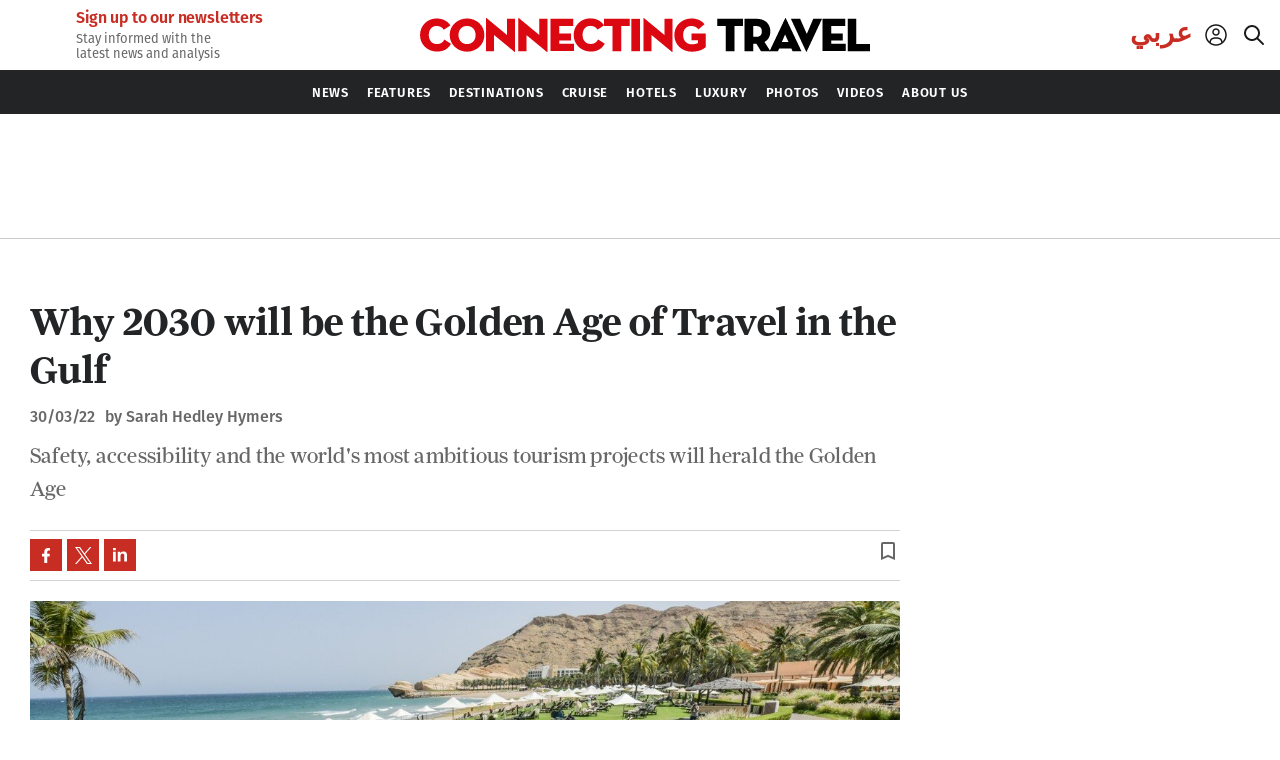

--- FILE ---
content_type: text/html;charset=UTF-8
request_url: https://connectingtravel.com/news/why-2030-will-be-the-golden-age-of-travel-in-the-gulf
body_size: 14390
content:
<!DOCTYPE html>
<html lang="En"> 
<head>
<!-- Affino, www.affino.com -->
<meta charset="UTF-8">
<link rel="preconnect" href="https://dcxnozgahgy2a.cloudfront.net">
<link rel="dns-prefetch" href="//dcxnozgahgy2a.cloudfront.net">
<link rel="shortcut icon" href="https://dcxnozgahgy2a.cloudfront.net/AcuCustom/Sitename/Icon/Favorite/ctsquarelogo.png?cdn=248">
<link rel="icon" href="https://dcxnozgahgy2a.cloudfront.net/AcuCustom/Sitename/Icon/Favorite/ctsquarelogo.png?cdn=248">
<title>Why 2030 will be the Golden Age of Travel in the Gulf - News</title>
<meta name="description" content="Safety, accessibility and the world&#x27;s most ambitious tourism projects will herald the Golden Age">
<meta name="viewport" content="initial-scale=1.0, width=device-width, minimum-scale=1.0, maximum-scale=2.0">
<meta name="robots" content="index,follow">
<link rel="canonical" href="https://connectingtravel.com/news/why-2030-will-be-the-golden-age-of-travel-in-the-gulf">
<meta property="og:url" content="https://connectingtravel.com/news/why-2030-will-be-the-golden-age-of-travel-in-the-gulf">
<meta property="og:title" content="Why 2030 will be the Golden Age of Travel in the Gulf">
<meta property="og:site_name" content="Connecting Travel">
<meta property="og:description" content="Safety, accessibility and the world&#x27;s most ambitious tourism projects will herald the Golden Age">
<meta property="og:type" content="article">
<meta property="og:image" content="/AfcTemp/api/image/1000-1999/1876/1876.jpg">
<meta name="twitter:card" content="summary_large_image">
<meta name="twitter:title" content="Why 2030 will be the Golden Age of Travel in the Gulf">
<meta name="twitter:description" content="Safety, accessibility and the world&#x27;s most ambitious tourism projects will herald the Golden Age">
<meta name="twitter:image" content="/AfcTemp/api/image/1000-1999/1876/1876.jpg">
<meta name="twitter:site" content="@connectingtrav">
<meta name="twitter:creator" content="@connectingtrav">
<link type="text/css" rel="stylesheet" href="/AfcTemp/StyleSheet/CustomFonts.css">
<link type="text/css" rel="stylesheet" href="https://dcxnozgahgy2a.cloudfront.net/AfcTemp/DesignCentre/DC_GeneratedSkinEngine.css?cdn=248">
<link type="text/css" rel="stylesheet" href="https://dcxnozgahgy2a.cloudfront.net/AfcTool/jquery/Tabs/ui.tabs.min.css?cdn=248">
<link type="text/css" rel="stylesheet" href="/AfcTemp/DesignCentre/cus.cfm/Fonts_9843742bf073031160eb00762af8e543.css">
<link type="text/css" rel="stylesheet" href="https://dcxnozgahgy2a.cloudfront.net/AfcTemp/DesignCentre/Skin/DC_Skin110.css?cdn=dt01022026011002">
<!-- Google tag (gtag.js) --><script async src="https://www.googletagmanager.com/gtag/js?id=G-CG8FGS75JJ"></script>
<script>window.dataLayer=window.dataLayer||[];function gtag(){dataLayer.push(arguments)}gtag("js",new Date);gtag("config","G-CG8FGS75JJ");function gaTrackCustom(a){gtag("event","pageview",{event_category:a})};</script>
	<link type="text/css" rel="stylesheet" href="//connectingtravel.com/AfcTool/fontawesome/css/all.css">
	<link type="text/css" rel="stylesheet" href="https://dcxnozgahgy2a.cloudfront.net/AfcDesignCentre/DesignElement/Menu/DC_MenuDisplay.css?cdn=248">
	<link type="text/css" rel="stylesheet" href="https://dcxnozgahgy2a.cloudfront.net/AfoSocialBookMark/css/aos-BookmarkIcon.source.css?cdn=248">
	<link type="text/css" rel="stylesheet" href="https://fonts.googleapis.com/icon?family=Material+Icons">
	<link type="text/css" rel="stylesheet" href="https://dcxnozgahgy2a.cloudfront.net/AfcTool/jquery/Fancybox/jquery.fancybox.min.css?cdn=248">
	<link type="text/css" rel="stylesheet" href="https://dcxnozgahgy2a.cloudfront.net/AfcStandard/css/SD_FeaturedArticleDisplay.source.css?cdn=248">
	<style>@media screen and (max-width:1000000px) {
							.aos-de-sib-4965 { display:flex; align-items: center; } }.ao-loginde-password {
		    position: relative;
		}
		.ao-loginde-password input{
		    padding-right: 2rem;
		}

		.ao-loginde-password span {
		    position: absolute;
		    top: 0;
		    right: 0;
		    bottom: 0;
		    width:2rem;
		    background-repeat: no-repeat;
		    background-size: 20px;
		    background-position: center;
		    cursor:pointer;
		}

		.ao-loginde-password input[type="password"]+span {    
		    background-image: url('data:image/svg+xml,<svg xmlns="http://www.w3.org/2000/svg" viewBox="0 0 24 24" ><path fill="hsl(201 22% 70%)" d="M12,16.5c1.25,0,2.313-0.438,3.188-1.313S16.5,13.25,16.5,12s-0.438-2.313-1.313-3.188S13.25,7.5,12,7.5 S9.688,7.938,8.813,8.813S7.5,10.75,7.5,12s0.438,2.313,1.313,3.188S10.75,16.5,12,16.5z M12,14.7c-0.75,0-1.388-0.263-1.913-0.788 C9.563,13.388,9.3,12.75,9.3,12s0.263-1.388,0.788-1.913S11.25,9.3,12,9.3s1.388,0.263,1.912,0.788 C14.438,10.612,14.7,11.25,14.7,12s-0.263,1.388-0.788,1.912C13.388,14.438,12.75,14.7,12,14.7z M12,19.5 c-2.433,0-4.65-0.68-6.65-2.037C3.35,16.104,1.9,14.283,1,12c0.9-2.283,2.35-4.104,4.35-5.462S9.567,4.5,12,4.5 c2.434,0,4.65,0.679,6.65,2.038S22.1,9.717,23,12c-0.9,2.283-2.35,4.104-4.35,5.463C16.65,18.82,14.434,19.5,12,19.5z M12,17.5 c1.883,0,3.612-0.496,5.188-1.487S19.967,13.684,20.8,12c-0.833-1.684-2.037-3.021-3.612-4.013C15.612,6.996,13.883,6.5,12,6.5 c-1.883,0-3.612,0.496-5.188,1.487C5.237,8.979,4.033,10.316,3.2,12c0.833,1.684,2.037,3.021,3.612,4.013S10.117,17.5,12,17.5z" /></svg>');
		}    
		.ao-loginde-password input[type="text"]+span {    
		    background-image: url('data:image/svg+xml,<svg xmlns="http://www.w3.org/2000/svg" viewBox="0 0 24 24" ><path fill="hsl(201 22% 70%)" d="M16.1,13.8l-1.449-1.45c0.148-0.783-0.075-1.517-0.676-2.199C13.375,9.467,12.6,9.2,11.65,9.35L10.2,7.9 c0.283-0.135,0.571-0.233,0.862-0.301C11.354,7.533,11.667,7.5,12,7.5c1.25,0,2.313,0.438,3.188,1.313S16.5,10.75,16.5,12 c0,0.334-0.033,0.646-0.1,0.938C16.334,13.229,16.232,13.516,16.1,13.8z M19.3,16.95l-1.45-1.4c0.635-0.482,1.196-1.012,1.688-1.586 c0.491-0.576,0.913-1.229,1.263-1.964c-0.833-1.684-2.027-3.021-3.587-4.013S13.916,6.5,12,6.5c-0.483,0-0.958,0.033-1.425,0.101 C10.108,6.667,9.65,6.766,9.2,6.9L7.65,5.35c0.684-0.283,1.383-0.496,2.1-0.638S11.217,4.5,12,4.5c2.518,0,4.758,0.696,6.725,2.088 S22.117,9.783,23,12c-0.383,0.983-0.889,1.896-1.514,2.737S20.133,16.316,19.3,16.95z M19.8,23.101l-4.2-4.15 c-0.582,0.184-1.17,0.32-1.762,0.412S12.633,19.5,12,19.5c-2.517,0-4.758-0.694-6.725-2.087C3.308,16.021,1.883,14.218,1,12 c0.35-0.883,0.792-1.704,1.325-2.462C2.858,8.779,3.467,8.1,4.15,7.5L1.4,4.7l1.4-1.4l18.4,18.4L19.8,23.101z M5.55,8.9 c-0.483,0.434-0.925,0.907-1.325,1.425C3.825,10.842,3.483,11.4,3.2,12c0.833,1.684,2.029,3.021,3.587,4.013 C8.346,17.005,10.083,17.5,12,17.5c0.333,0,0.658-0.021,0.975-0.063c0.316-0.041,0.644-0.086,0.977-0.137l-0.9-0.949 c-0.183,0.05-0.357,0.086-0.523,0.111C12.358,16.487,12.183,16.5,12,16.5c-1.25,0-2.313-0.438-3.188-1.313S7.5,13.25,7.5,12 c0-0.184,0.013-0.358,0.038-0.524C7.563,11.308,7.6,11.134,7.65,10.95L5.55,8.9z" /></svg>');
		}#aos-FeatureArticle2Col-185438 .aos-LBPLayout a {display:flex !important;}#aos-FeatureArticle2Col-185438 .aos-AdaptiveWidth {width:100%;padding-left:0}.aos-Avatar{max-width:140px}.aos-TopAvatar .aos-Avatar{max-width:100%}</style>
</head>
<body>
<div id="ao-main" data-pagecache="true" data-pagefulllink="https://connectingtravel.com/news/why-2030-will-be-the-golden-age-of-travel-in-the-gulf" data-channelcode="984" data-sectioncode="326" data-itemcode="185438" data-designstylecode="34" data-docode="249" data-imgpath="https://dcxnozgahgy2a.cloudfront.net/">
<a id="Top"></a><a href="/ao-d-f-t-link" rel="nofollow" class="aos-DN">ao link</a>
<div class="aor" id="aor-252-1">
<div class="aori">
<div class="aoc">
<div id="tw-header-link" class="aoci
">
<div id="aos-ArticleListing" class="aos-de-alc aos-SHR aos-FL100 aos-DFSW start" data-dcc="4961" data-ipp="1" data-bpcols="1-1-1-1-1" data-bpitems="1-0-0-0-0"><div class="aos-de-al4961 aos-SHC aos-FL aos-MTM5 aos-DFM5 aos-W100 "><div class="aos-SHCi aos-FL100 aos-PosR aos-OFH aos-H100 aos-DFi aos-DFW"><div class="aos-ImageContainerTop aos-PosR aos-DFW aos-DIB aos-FL aos-W33"><a class="aos-ArticleImageLink aos-W100 aos-DF" href="https://go.connectingtravel.com/l/68482/2025-06-20/lz6z99"><img loading="lazy" src="https&#x3a;&#x2f;&#x2f;dcxnozgahgy2a.cloudfront.net&#x2f;AcuCustom&#x2f;Sitename&#x2f;DAM&#x2f;294&#x2f;CT_logo_colour1.svg" alt="Sign&#x20;up&#x20;to&#x20;our&#x20;newsletters" title="Sign&#x20;up&#x20;to&#x20;our&#x20;newsletters" class="aos-ArticleImage aos-MW100"></a></div><div class="aos-ArticleTextContainer aos-OFH aos-DynWidth aos-FR aos-W66 aos-PLM5"><h2 class="aos-ArticleTitle aos-DS33-H2 aos-FL100 aos-BW aos-M0 aos-DF aos-TAL"><a href="https://go.connectingtravel.com/l/68482/2025-06-20/lz6z99" >Sign up to our newsletters</a></h2><div class="aos-ArticleTeaser aos-FL100 aos-MT5px"><span class="aos-DS33-Teaser">Stay informed with the <br/>latest news and analysis </span></div></div></div></div></div>
</div>
</div>
<div class="aoc">
<div class="aoci">
<div id="aos-de-menu-4968" class="aos__menu mobile" data-dcc="4968"><div class="aos__burger aos-W100 aos-H100 aos-DF"><img loading="lazy" class="aos-Image showmenu ao-Pointer aos-MW100" src="/AcuCustom/Sitename/Icon/Icons/tw-menu-icon.svg" /><img loading="lazy" class="aos-Image hidemenu ao-Pointer aos-MW100" src="/AcuCustom/Sitename/Icon/Icons/tw-menu-icon.svg" /></div><div class="aos__menu__l1"><div class="aos__menu__node tree" data-nodeind="1"><span class="aos-ToggleLevel aos-DF aos-PosR aos-W100 aos-H100 aos-DS33-BorderBottom aos-DS33-H5 aos-TAL"><a class="aos-W100 aos-TextUpper" href="https://connectingtravel.com/news-hub" title="News">News</a><span class="aos-TAC"></span></span><div class="aos__menu__l2 sublevel" style="display:none;" data-hideeffect="2"><div class="aos__menu__node" data-nodeind="2"><a href="/news" class="aos-DF aos-PosR aos-W100 aos-H100 aos-TAL aos-DS33-BorderBottom aos-DS33-H6" title="All news"><span class="aos-FS">All news</span></a></div><div class="aos__menu__node" data-nodeind="3"><a href="/news/accommodation" class="aos-DF aos-PosR aos-W100 aos-H100 aos-TAL aos-DS33-BorderBottom aos-DS33-H6" title="Accommodation"><span class="aos-FS">Accommodation</span></a></div><div class="aos__menu__node" data-nodeind="4"><a href="/news/agents%2Dand%2Doperators" class="aos-DF aos-PosR aos-W100 aos-H100 aos-TAL aos-DS33-BorderBottom aos-DS33-H6" title="Agents & Operators"><span class="aos-FS">Agents & Operators</span></a></div><div class="aos__menu__node" data-nodeind="5"><a href="/news/aviation" class="aos-DF aos-PosR aos-W100 aos-H100 aos-TAL aos-DS33-BorderBottom aos-DS33-H6" title="Aviation"><span class="aos-FS">Aviation</span></a></div><div class="aos__menu__node" data-nodeind="6"><a href="/news/destination%2Ddining" class="aos-DF aos-PosR aos-W100 aos-H100 aos-TAL aos-DS33-BorderBottom aos-DS33-H6" title="Destination Dining"><span class="aos-FS">Destination Dining</span></a></div><div class="aos__menu__node" data-nodeind="7"><a href="/news/luxury" class="aos-DF aos-PosR aos-W100 aos-H100 aos-TAL aos-DS33-BorderBottom aos-DS33-H6" title="Luxury"><span class="aos-FS">Luxury</span></a></div><div class="aos__menu__node" data-nodeind="8"><a href="/news/tech" class="aos-DF aos-PosR aos-W100 aos-H100 aos-TAL aos-DS33-BorderBottom aos-DS33-H6" title="Tech"><span class="aos-FS">Tech</span></a></div><div class="aos__menu__node" data-nodeind="9"><a href="/news/wellness" class="aos-DF aos-PosR aos-W100 aos-H100 aos-TAL aos-DS33-BorderBottom aos-DS33-H6" title="Wellness"><span class="aos-FS">Wellness</span></a></div></div></div><div class="aos__menu__node" data-nodeind="10"><a href="https://connectingtravel.com/features" class="aos-DF aos-PosR aos-W100 aos-H100 aos-DS33-BorderBottom aos-DS33-H5 aos-TAL" title="Features"><span class="aos-TextUpper">Features</span></a></div><div class="aos__menu__node tree" data-nodeind="11"><span class="aos-ToggleLevel aos-DF aos-PosR aos-W100 aos-H100 aos-DS33-BorderBottom aos-DS33-H5 aos-TAL"><a class="aos-W100 aos-TextUpper" href="https://connectingtravel.com/destinations" title="Destinations">Destinations</a><span class="aos-TAC"></span></span><div class="aos__menu__l2 sublevel" style="display:none;" data-hideeffect="2"><div class="aos__menu__node" data-nodeind="12"><a href="https://connectingtravel.com/madrid" class="aos-DF aos-PosR aos-W100 aos-H100 aos-TAL aos-DS33-BorderBottom aos-DS33-H6" title="Madrid"><span class="aos-FS">Madrid</span></a></div><div class="aos__menu__node" data-nodeind="13"><a href="https://connectingtravel.com/saudi-arabia" class="aos-DF aos-PosR aos-W100 aos-H100 aos-TAL aos-DS33-BorderBottom aos-DS33-H6" title="Saudi Arabia"><span class="aos-FS">Saudi Arabia</span></a></div><div class="aos__menu__node" data-nodeind="14"><a href="https://connectingtravel.com/qatar" class="aos-DF aos-PosR aos-W100 aos-H100 aos-TAL aos-DS33-BorderBottom aos-DS33-H6" title="Qatar"><span class="aos-FS">Qatar</span></a></div><div class="aos__menu__node" data-nodeind="15"><a href="https://connectingtravel.com/greatbritain" class="aos-DF aos-PosR aos-W100 aos-H100 aos-TAL aos-DS33-BorderBottom aos-DS33-H6" title="Great Britain"><span class="aos-FS">Great Britain</span></a></div><div class="aos__menu__node" data-nodeind="16"><a href="https://connectingtravel.com/frankfurt" class="aos-DF aos-PosR aos-W100 aos-H100 aos-TAL aos-DS33-BorderBottom aos-DS33-H6" title="Frankfurt"><span class="aos-FS">Frankfurt</span></a></div></div></div><div class="aos__menu__node tree" data-nodeind="17"><span class="aos-ToggleLevel aos-DF aos-PosR aos-W100 aos-H100 aos-DS33-BorderBottom aos-DS33-H5 aos-TAL"><a class="aos-W100 aos-TextUpper" href="https://connectingtravel.com/cruise-hub" title="Cruise">Cruise</a><span class="aos-TAC"></span></span><div class="aos__menu__l2 sublevel" style="display:none;" data-hideeffect="2"><div class="aos__menu__node" data-nodeind="18"><a href="/all-content/cruise" class="aos-DF aos-PosR aos-W100 aos-H100 aos-TAL aos-DS33-BorderBottom aos-DS33-H6" title="News & features"><span class="aos-FS">News & features</span></a></div><div class="aos__menu__node" data-nodeind="19"><a href="/cruise-hub/azamara-club-cruises" class="aos-DF aos-PosR aos-W100 aos-H100 aos-TAL aos-DS33-BorderBottom aos-DS33-H6" title="Azamara Cruises"><span class="aos-FS">Azamara Cruises</span></a></div><div class="aos__menu__node" data-nodeind="20"><a href="/cruise-hub/celebrity-cruises" class="aos-DF aos-PosR aos-W100 aos-H100 aos-TAL aos-DS33-BorderBottom aos-DS33-H6" title="Celebrity Cruises"><span class="aos-FS">Celebrity Cruises</span></a></div><div class="aos__menu__node" data-nodeind="21"><a href="/cruise-hub/crystal" class="aos-DF aos-PosR aos-W100 aos-H100 aos-TAL aos-DS33-BorderBottom aos-DS33-H6" title="Crystal"><span class="aos-FS">Crystal</span></a></div><div class="aos__menu__node" data-nodeind="22"><a href="/cruise-hub/norwegian-cruise-line" class="aos-DF aos-PosR aos-W100 aos-H100 aos-TAL aos-DS33-BorderBottom aos-DS33-H6" title="Norwegian Cruise Line"><span class="aos-FS">Norwegian Cruise Line</span></a></div><div class="aos__menu__node" data-nodeind="23"><a href="/cruise-hub/royal-caribbean-international" class="aos-DF aos-PosR aos-W100 aos-H100 aos-TAL aos-DS33-BorderBottom aos-DS33-H6" title="Royal Caribbean"><span class="aos-FS">Royal Caribbean</span></a></div><div class="aos__menu__node" data-nodeind="24"><a href="/cruise-hub/silversea" class="aos-DF aos-PosR aos-W100 aos-H100 aos-TAL aos-DS33-BorderBottom aos-DS33-H6" title="Silversea"><span class="aos-FS">Silversea</span></a></div></div></div><div class="aos__menu__node tree" data-nodeind="25"><span class="aos-ToggleLevel aos-DF aos-PosR aos-W100 aos-H100 aos-DS33-BorderBottom aos-DS33-H5 aos-TAL"><a class="aos-W100 aos-TextUpper" href="https://connectingtravel.com/hotels" title="Hotels">Hotels</a><span class="aos-TAC"></span></span><div class="aos__menu__l2 sublevel" style="display:none;" data-hideeffect="2"><div class="aos__menu__node" data-nodeind="26"><a href="https://connectingtravel.com/atlantis-dubai" class="aos-DF aos-PosR aos-W100 aos-H100 aos-TAL aos-DS33-BorderBottom aos-DS33-H6" title="Atlantis Dubai"><span class="aos-FS">Atlantis Dubai</span></a></div><div class="aos__menu__node" data-nodeind="27"><a href="https://connectingtravel.com/banyan-tree" class="aos-DF aos-PosR aos-W100 aos-H100 aos-TAL aos-DS33-BorderBottom aos-DS33-H6" title="Banyan Tree"><span class="aos-FS">Banyan Tree</span></a></div><div class="aos__menu__node" data-nodeind="28"><a href="https://connectingtravel.com/ennismore" class="aos-DF aos-PosR aos-W100 aos-H100 aos-TAL aos-DS33-BorderBottom aos-DS33-H6" title="Ennismore"><span class="aos-FS">Ennismore</span></a></div><div class="aos__menu__node" data-nodeind="29"><a href="https://connectingtravel.com/sun-siyam" class="aos-DF aos-PosR aos-W100 aos-H100 aos-TAL aos-DS33-BorderBottom aos-DS33-H6" title="Sun Siyam"><span class="aos-FS">Sun Siyam</span></a></div></div></div><div class="aos__menu__node" data-nodeind="30"><a href="https://connectingtravel.com/luxury" class="aos-DF aos-PosR aos-W100 aos-H100 aos-DS33-BorderBottom aos-DS33-H5 aos-TAL" title="Luxury"><span class="aos-TextUpper">Luxury</span></a></div><div class="aos__menu__node" data-nodeind="31"><a href="https://connectingtravel.com/photos" class="aos-DF aos-PosR aos-W100 aos-H100 aos-DS33-BorderBottom aos-DS33-H5 aos-TAL" title="Photos"><span class="aos-TextUpper">Photos</span></a></div><div class="aos__menu__node" data-nodeind="32"><a href="https://connectingtravel.com/videos" class="aos-DF aos-PosR aos-W100 aos-H100 aos-DS33-BorderBottom aos-DS33-H5 aos-TAL" title="Videos"><span class="aos-TextUpper">Videos</span></a></div><div class="aos__menu__node tree" data-nodeind="33"><span class="aos-ToggleLevel aos-DF aos-PosR aos-W100 aos-H100 aos-DS33-BorderBottom aos-DS33-H5 aos-TAL"><a class="aos-W100 aos-TextUpper" href="/about-ct/" title="About Us">About Us</a><span class="aos-TAC"></span></span><div class="aos__menu__l2 sublevel" style="display:none;" data-hideeffect="2"><div class="aos__menu__node" data-nodeind="34"><a href="/static/advertise-with-connecting-travel" class="aos-DF aos-PosR aos-W100 aos-H100 aos-TAL aos-DS33-BorderBottom aos-DS33-H6" title="Advertise"><span class="aos-FS">Advertise</span></a></div><div class="aos__menu__node" data-nodeind="35"><a href="https://connectingtravel.com/contact-us" class="aos-DF aos-PosR aos-W100 aos-H100 aos-TAL aos-DS33-BorderBottom aos-DS33-H6" title="Contact Us"><span class="aos-FS">Contact Us</span></a></div></div></div></div></div>
</div>
</div>
<div class="aoc">
<div class="aoci">
<a class="aos-DF aos-TAC" href="/"><img id="aoImage4962" src="https://dcxnozgahgy2a.cloudfront.net/AcuCustom/Sitename/Icon/Icons/RGB_Connecting-Travel-Logo.svg" alt="Connecting&#x20;Travel" title="Connecting&#x20;Travel" loading="lazy"></a>
</div>
</div>
<div class="aoc ao-Hide">
<div class="aoci">
</div>
</div>
<div class="aoc">
<div class="aoci">
<div class="aos-de-sib-4965" data-dcc="4965"><img loading="lazy" src="https://dcxnozgahgy2a.cloudfront.net/AcuCustom/Sitename/Icon/Icons/tw-search-icon.svg" data-focussrc="https://dcxnozgahgy2a.cloudfront.net/AcuCustom/Sitename/Icon/Icons/tw-search-icon.svg" data-basesrc="https://dcxnozgahgy2a.cloudfront.net/AcuCustom/Sitename/Icon/Icons/tw-search-icon.svg" alt="" title=""></div>
<div id="aoc-Panel4965" data-hideeffect="">
<div class="aor" id="aor-264-1">
<div class="aori">
<div class="aoc">
<div class="aoci">
<form method="get" action="&#x2f;search" name="ao-srch-form" id="ao-searchde-serchform-5053" class="ao-searchde-serchform button" data-idname="5053"><div><span class="aos-PosR"><label for="ao-searchde-box-5053" class="aos-searchde-srchbox-label">Search Connecting Travel</label><input type="text" class="aos-DS32-FField ao-searchde-srchbox" name="q" id="ao-searchde-box-5053" value="" placeholder="Search&#x20;Connecting&#x20;Travel"></span><span class="aos-PL5px"><button type="submit" class="aos-DS32-FButton" id="ao-searchde-btn-5053">Search</button></span></div></form>
</div>
</div>
</div>
</div>
</div>
</div>
</div>
<div class="aoc">
<div id="tw-user-menu" class="aoci">
<div id="aos-de-menu-4964" class="aos__menu mobile" data-dcc="4964"><div class="aos__burger aos-W100 aos-H100 aos-DF"><img loading="lazy" class="aos-Image showmenu ao-Pointer aos-MW100" src="/AcuCustom/Sitename/Icon/Icons/UserCircle.svg" /><img loading="lazy" class="aos-Image hidemenu ao-Pointer aos-MW100" src="/AcuCustom/Sitename/Icon/Icons/UserCircle.svg" /></div><div class="aos__menu__l1 aos__menu__boxshadow"><div class="aos__menu__node" data-nodeind="1"><a href="/my" class="aos-DF aos-PosR aos-W100 aos-H100 aos-DS33-BorderBottom aos-DS33-H6 aos-TAL" title="My Profile"><span class="aos-FS">My Profile</span></a></div><div class="aos__menu__node" data-nodeind="2"><a href="/my-account" class="aos-DF aos-PosR aos-W100 aos-H100 aos-DS33-BorderBottom aos-DS33-H6 aos-TAL" title="My Account"><span class="aos-FS">My Account</span></a></div><div class="aos__menu__node" data-nodeind="3"><a href="/login" class="aos-DF aos-PosR aos-W100 aos-H100 aos-DS33-BorderBottom aos-DS33-H6 aos-TAL" title="Login"><span class="aos-FS">Login</span></a></div><div class="aos__menu__node" data-nodeind="4"><span class="aos-DF aos-PosR aos-W100 aos-H100 component aos-DS33-BorderBottom aos-DS33-H6 aos-TAL"><form action="&#x2f;login" name="deLogin" id="deLogin" method="post" enctype="application/x-www-form-urlencoded" class="ao-loginde-vertical" data-dccode="4964"><input type="hidden" name="formID" value="aoLogin" /><input type="hidden" name="Age_16_1_2026" value="" /><div class="ao-loginde-email aos-MBXS"><input tabindex="2" type="text" name="email" class="aos-DS33-FField aos-W100 aos-P05em" id="Email4964" maxlength="150" placeholder="Email" /></div><div class="ao-loginde-password aos-MBXS"><input tabindex="3" type="password" name="password" class="aos-DS33-FField aos-W100 aos-P05em" id="Password4964" maxlength="150" placeholder="Password" /><span></span></div><div class="aos-Check aos-DS33-N aos-FL aos-W100 aos-MT5px aos-MB15px"><input type="checkbox" name="RememberLogin" id="aoLogin-RememberLogin" value="1" checked="checked" class="aos-DS33-FField" data-label="Remember Login"><label for="aoLogin-RememberLogin" class="aoInputLabel"></label><span class="aos-NS">Remember Login</span></div><div class="ao-loginde-submit aos-FL100"><input class="aos-DS33-FButton aos-W100 aoLoginButton4964" tabindex="4" type="submit" value="Login" /></div><div class="aos-FL aos-W100 aos-MTXS aos-TAC aos-DS33-N ao-loginde-bottomlinks"><a class="aos-NS" href="&#x2f;registration">Register</a><span class="aos-MLR5px aos-NS">|</span><a class="aos-NS" href="&#x2f;ct-password-reminder">Reset Password</a></div></form></span></div></div></div>
</div>
</div>
<div class="aoc">
<div class="aoci">
<div class="aos-DS74-WYSEdit"> <p><span style="font-size: 20pt; color: #c82d24;"><a style="color: #c82d24;" href="https://ar.connectingtravel.com">عربي</a></span></p> </div>
</div>
</div>
</div>
</div>
<div class="aor" id="aor-252-2">
<div class="aori">
<div class="aoc">
<div class="aoci">
<div id="aos-de-menu-4966" class="aos__menu dropdown notexticons" data-dcc="4966"><div class="aos__menu__l1"><div class="aos__menu__node tree" data-nodeind="1"><a href="https://connectingtravel.com/news-hub" class="aos-DF aos-PosR aos-W100 aos-H100 aos-DS33-H5 hover" title="News"><span class="aos-TextUpper">News</span></a><div class="aos__menu__l2 sublevel" style="display:none;" data-hideeffect="1"><div class="aos__menu__node" data-nodeind="2"><a href="/news" class="aos-DF aos-PosR aos-W100 aos-H100 aos-TAL aos-DS33-BorderBottom aos-DS33-H6" title="All news"><span class="aos-FS">All news</span></a></div><div class="aos__menu__node" data-nodeind="3"><a href="/news/accommodation" class="aos-DF aos-PosR aos-W100 aos-H100 aos-TAL aos-DS33-BorderBottom aos-DS33-H6" title="Accommodation"><span class="aos-FS">Accommodation</span></a></div><div class="aos__menu__node" data-nodeind="4"><a href="/news/agents%2Dand%2Doperators" class="aos-DF aos-PosR aos-W100 aos-H100 aos-TAL aos-DS33-BorderBottom aos-DS33-H6" title="Agents & Operators"><span class="aos-FS">Agents & Operators</span></a></div><div class="aos__menu__node" data-nodeind="5"><a href="/news/aviation" class="aos-DF aos-PosR aos-W100 aos-H100 aos-TAL aos-DS33-BorderBottom aos-DS33-H6" title="Aviation"><span class="aos-FS">Aviation</span></a></div><div class="aos__menu__node" data-nodeind="6"><a href="/news/destination%2Ddining" class="aos-DF aos-PosR aos-W100 aos-H100 aos-TAL aos-DS33-BorderBottom aos-DS33-H6" title="Destination Dining"><span class="aos-FS">Destination Dining</span></a></div><div class="aos__menu__node" data-nodeind="7"><a href="/news/luxury" class="aos-DF aos-PosR aos-W100 aos-H100 aos-TAL aos-DS33-BorderBottom aos-DS33-H6" title="Luxury"><span class="aos-FS">Luxury</span></a></div><div class="aos__menu__node" data-nodeind="8"><a href="/news/tech" class="aos-DF aos-PosR aos-W100 aos-H100 aos-TAL aos-DS33-BorderBottom aos-DS33-H6" title="Tech"><span class="aos-FS">Tech</span></a></div><div class="aos__menu__node" data-nodeind="9"><a href="/news/wellness" class="aos-DF aos-PosR aos-W100 aos-H100 aos-TAL aos-DS33-BorderBottom aos-DS33-H6" title="Wellness"><span class="aos-FS">Wellness</span></a></div></div></div><div class="aos__menu__node" data-nodeind="10"><a href="https://connectingtravel.com/features" class="aos-DF aos-PosR aos-W100 aos-H100 aos-DS33-H5" title="Features"><span class="aos-TextUpper">Features</span></a></div><div class="aos__menu__node tree" data-nodeind="11"><a href="https://connectingtravel.com/destinations" class="aos-DF aos-PosR aos-W100 aos-H100 aos-DS33-H5 hover" title="Destinations"><span class="aos-TextUpper">Destinations</span></a><div class="aos__menu__l2 sublevel" style="display:none;" data-hideeffect="1"><div class="aos__menu__node" data-nodeind="12"><a href="https://connectingtravel.com/madrid" class="aos-DF aos-PosR aos-W100 aos-H100 aos-TAL aos-DS33-BorderBottom aos-DS33-H6" title="Madrid"><span class="aos-FS">Madrid</span></a></div><div class="aos__menu__node" data-nodeind="13"><a href="https://connectingtravel.com/saudi-arabia" class="aos-DF aos-PosR aos-W100 aos-H100 aos-TAL aos-DS33-BorderBottom aos-DS33-H6" title="Saudi Arabia"><span class="aos-FS">Saudi Arabia</span></a></div><div class="aos__menu__node" data-nodeind="14"><a href="https://connectingtravel.com/qatar" class="aos-DF aos-PosR aos-W100 aos-H100 aos-TAL aos-DS33-BorderBottom aos-DS33-H6" title="Qatar"><span class="aos-FS">Qatar</span></a></div><div class="aos__menu__node" data-nodeind="15"><a href="https://connectingtravel.com/greatbritain" class="aos-DF aos-PosR aos-W100 aos-H100 aos-TAL aos-DS33-BorderBottom aos-DS33-H6" title="Great Britain"><span class="aos-FS">Great Britain</span></a></div><div class="aos__menu__node" data-nodeind="16"><a href="https://connectingtravel.com/frankfurt" class="aos-DF aos-PosR aos-W100 aos-H100 aos-TAL aos-DS33-BorderBottom aos-DS33-H6" title="Frankfurt"><span class="aos-FS">Frankfurt</span></a></div></div></div><div class="aos__menu__node tree" data-nodeind="17"><a href="https://connectingtravel.com/cruise-hub" class="aos-DF aos-PosR aos-W100 aos-H100 aos-DS33-H5 hover" title="Cruise"><span class="aos-TextUpper">Cruise</span></a><div class="aos__menu__l2 sublevel" style="display:none;" data-hideeffect="1"><div class="aos__menu__node" data-nodeind="18"><a href="/all-content/cruise" class="aos-DF aos-PosR aos-W100 aos-H100 aos-TAL aos-DS33-BorderBottom aos-DS33-H6" title="News & features"><span class="aos-FS">News & features</span></a></div><div class="aos__menu__node" data-nodeind="19"><a href="/cruise-hub/azamara-club-cruises" class="aos-DF aos-PosR aos-W100 aos-H100 aos-TAL aos-DS33-BorderBottom aos-DS33-H6" title="Azamara Cruises"><span class="aos-FS">Azamara Cruises</span></a></div><div class="aos__menu__node" data-nodeind="20"><a href="/cruise-hub/celebrity-cruises" class="aos-DF aos-PosR aos-W100 aos-H100 aos-TAL aos-DS33-BorderBottom aos-DS33-H6" title="Celebrity Cruises"><span class="aos-FS">Celebrity Cruises</span></a></div><div class="aos__menu__node" data-nodeind="21"><a href="/cruise-hub/crystal" class="aos-DF aos-PosR aos-W100 aos-H100 aos-TAL aos-DS33-BorderBottom aos-DS33-H6" title="Crystal"><span class="aos-FS">Crystal</span></a></div><div class="aos__menu__node" data-nodeind="22"><a href="/cruise-hub/norwegian-cruise-line" class="aos-DF aos-PosR aos-W100 aos-H100 aos-TAL aos-DS33-BorderBottom aos-DS33-H6" title="Norwegian Cruise Line"><span class="aos-FS">Norwegian Cruise Line</span></a></div><div class="aos__menu__node" data-nodeind="23"><a href="/cruise-hub/royal-caribbean-international" class="aos-DF aos-PosR aos-W100 aos-H100 aos-TAL aos-DS33-BorderBottom aos-DS33-H6" title="Royal Caribbean"><span class="aos-FS">Royal Caribbean</span></a></div><div class="aos__menu__node" data-nodeind="24"><a href="/cruise-hub/silversea" class="aos-DF aos-PosR aos-W100 aos-H100 aos-TAL aos-DS33-BorderBottom aos-DS33-H6" title="Silversea"><span class="aos-FS">Silversea</span></a></div></div></div><div class="aos__menu__node tree" data-nodeind="25"><a href="https://connectingtravel.com/hotels" class="aos-DF aos-PosR aos-W100 aos-H100 aos-DS33-H5 hover" title="Hotels"><span class="aos-TextUpper">Hotels</span></a><div class="aos__menu__l2 sublevel" style="display:none;" data-hideeffect="1"><div class="aos__menu__node" data-nodeind="26"><a href="https://connectingtravel.com/atlantis-dubai" class="aos-DF aos-PosR aos-W100 aos-H100 aos-TAL aos-DS33-BorderBottom aos-DS33-H6" title="Atlantis Dubai"><span class="aos-FS">Atlantis Dubai</span></a></div><div class="aos__menu__node" data-nodeind="27"><a href="https://connectingtravel.com/banyan-tree" class="aos-DF aos-PosR aos-W100 aos-H100 aos-TAL aos-DS33-BorderBottom aos-DS33-H6" title="Banyan Tree"><span class="aos-FS">Banyan Tree</span></a></div><div class="aos__menu__node" data-nodeind="28"><a href="https://connectingtravel.com/ennismore" class="aos-DF aos-PosR aos-W100 aos-H100 aos-TAL aos-DS33-BorderBottom aos-DS33-H6" title="Ennismore"><span class="aos-FS">Ennismore</span></a></div><div class="aos__menu__node" data-nodeind="29"><a href="https://connectingtravel.com/sun-siyam" class="aos-DF aos-PosR aos-W100 aos-H100 aos-TAL aos-DS33-BorderBottom aos-DS33-H6" title="Sun Siyam"><span class="aos-FS">Sun Siyam</span></a></div></div></div><div class="aos__menu__node" data-nodeind="30"><a href="https://connectingtravel.com/luxury" class="aos-DF aos-PosR aos-W100 aos-H100 aos-DS33-H5" title="Luxury"><span class="aos-TextUpper">Luxury</span></a></div><div class="aos__menu__node" data-nodeind="31"><a href="https://connectingtravel.com/photos" class="aos-DF aos-PosR aos-W100 aos-H100 aos-DS33-H5" title="Photos"><span class="aos-TextUpper">Photos</span></a></div><div class="aos__menu__node" data-nodeind="32"><a href="https://connectingtravel.com/videos" class="aos-DF aos-PosR aos-W100 aos-H100 aos-DS33-H5" title="Videos"><span class="aos-TextUpper">Videos</span></a></div><div class="aos__menu__node tree" data-nodeind="33"><a href="/about-ct/" class="aos-DF aos-PosR aos-W100 aos-H100 aos-DS33-H5 hover" title="About Us"><span class="aos-TextUpper">About Us</span></a><div class="aos__menu__l2 sublevel rhc" style="display:none;" data-hideeffect="1"><div class="aos__menu__node" data-nodeind="34"><a href="/static/advertise-with-connecting-travel" class="aos-DF aos-PosR aos-W100 aos-H100 aos-TAL aos-DS33-BorderBottom aos-DS33-H6" title="Advertise"><span class="aos-FS">Advertise</span></a></div><div class="aos__menu__node" data-nodeind="35"><a href="https://connectingtravel.com/contact-us" class="aos-DF aos-PosR aos-W100 aos-H100 aos-TAL aos-DS33-BorderBottom aos-DS33-H6" title="Contact Us"><span class="aos-FS">Contact Us</span></a></div></div></div></div></div>
</div>
</div>
</div>
</div>
<div class="aor aor-PTBM aor-PLRM aor-Br1-PTB0 aor-Br1-PLR0" id="aor-252-3">
<div class="aori">
<div class="aoc">
<div id="tw-main-mobile" class="aoci">
<div id="aos-de-menu-4969" class="aos__menu mobile" data-dcc="4969"><div class="aos__menu__l1"><div class="aos__menu__node" data-nodeind="1"><a href="https://connectingtravel.com/news" class="aos-DF aos-PosR aos-W100 aos-H100 aos-DS74-H5 aos-TAC" title="News"><span class="aos-TextUpper">News</span></a></div><div class="aos__menu__node" data-nodeind="2"><a href="https://connectingtravel.com/features" class="aos-DF aos-PosR aos-W100 aos-H100 aos-DS74-H5 aos-TAC" title="Features"><span class="aos-TextUpper">Features</span></a></div><div class="aos__menu__node" data-nodeind="3"><a href="https://connectingtravel.com/destinations" class="aos-DF aos-PosR aos-W100 aos-H100 aos-DS74-H5 aos-TAC" title="Destinations"><span class="aos-TextUpper">Destinations</span></a></div><div class="aos__menu__node" data-nodeind="4"><a href="https://connectingtravel.com/cruise-hub" class="aos-DF aos-PosR aos-W100 aos-H100 aos-DS74-H5 aos-TAC" title="Cruise"><span class="aos-TextUpper">Cruise</span></a></div><div class="aos__menu__node" data-nodeind="5"><a href="https://connectingtravel.com/hotels" class="aos-DF aos-PosR aos-W100 aos-H100 aos-DS74-H5 aos-TAC" title="Hotels"><span class="aos-TextUpper">Hotels</span></a></div><div class="aos__menu__node" data-nodeind="6"><a href="https://connectingtravel.com/luxury" class="aos-DF aos-PosR aos-W100 aos-H100 aos-DS74-H5 aos-TAC" title="Luxury"><span class="aos-TextUpper">Luxury</span></a></div><div class="aos__menu__node" data-nodeind="7"><a href="https://connectingtravel.com/photos" class="aos-DF aos-PosR aos-W100 aos-H100 aos-DS74-H5 aos-TAC" title="Photos"><span class="aos-TextUpper">Photos</span></a></div><div class="aos__menu__node" data-nodeind="8"><a href="https://connectingtravel.com/videos" class="aos-DF aos-PosR aos-W100 aos-H100 aos-DS74-H5 aos-TAC" title="Videos"><span class="aos-TextUpper">Videos</span></a></div></div></div>
</div>
</div>
</div>
</div>
<div class="aor" id="aor-252-4">
<div class="aori">
<div class="aoc">
<div id="tw-topic-menu" class="aoci">
</div>
</div>
</div>
</div>
<div class="aor aor-PTBS aor-PLRS aor-Br1-PTB0 aor-Br1-PLRM aor-Br4-PLRL" id="aor-249-2">
<div class="aori">
<div class="aoc">
<div id="article-detail" class="aoci">
<div id="aos-FeatureArticle2Col-185438" class="aos-FeatureArticle aos-TAC aos-PosR aos-FL100" data-prev="Previous (Left arrow key)" data-next="Next (Right arrow key)" data-counter="of" data-class="aos-DS81-N" data-maxwidth="1200"><div class="aos-AdaptiveWidth share aos-PLM"><h1 class="aos-ArticleTitle aos-DS81-H1 aos-MBXS">Why 2030 will be the Golden Age of Travel in the Gulf</h1><div class="aos-ArticleMetaData aos-DS81-MData aos-W100 aos-FL aos-DF aos-DFW aos-TAL"><span class="aos-ArticleDate aos-MR10px aos-MB5px aos-NM aos-FL">30&#x2f;03&#x2f;22</span><span class="aos-ArticleAuthor aos-NM aos-FL aos-MB5px aos-DF">by&nbsp;Sarah Hedley Hymers</span></div></div><div class="aos-AdaptiveWidth share aos-PLM"><div class="aos-Article-IntroText aos-DS81-Intro aos-MBM aos-FL aos-W100"><span class="aos-NL">Safety, accessibility and the world's most ambitious tourism projects will herald the Golden Age
</span></div></div><div class="aos-AdaptiveWidth share aos-PLM"><div id="aos-InfoContainerTop" class="aos-FL100 aos-MBS"><div class="aos-Article-ShareLinks top aos-DF aos-DFXpand aos-W100"><div class="ao-sbcontent aos-MBS" data-clpcode="4" data-itemcode="185438" data-media="false"><div class="ao-sbitems aos-CA aos-DF aos-TAL"><span class="ao-sbitem aos-FL aos-DF aos-MRB5px"><a href="http://www.facebook.com/share.php?u=https://connectingtravel.com/news/why-2030-will-be-the-golden-age-of-travel-in-the-gulf&t=Why+2030+will+be+the+Golden+Age+of+Travel+in+the+Gulf&teaser=Safety%2C+accessibility+and+the+world%27s+most+ambitious+tourism+projects+will+herald+the+Golden+Age" target="_blank" rel="noopener"><img src="https://dcxnozgahgy2a.cloudfront.net/AcuCustom/Sitename/Icon/Icons/tw-fb-icon.svg" alt="Facebook" title="Facebook" class="aos-Image aos-FL aos-MW100"></a></span><span class="ao-sbitem aos-FL aos-DF aos-MRB5px"><a href="https://twitter.com/intent/tweet?text=https://connectingtravel.com/news/why-2030-will-be-the-golden-age-of-travel-in-the-gulf&title=Why+2030+will+be+the+Golden+Age+of+Travel+in+the+Gulf&teaser=Safety%2C+accessibility+and+the+world%27s+most+ambitious+tourism+projects+will+herald+the+Golden+Age" target="_blank" rel="noopener"><img src="https://dcxnozgahgy2a.cloudfront.net/AcuCustom/Sitename/Icon/Icons/tw-x-icon.svg" alt="Twitter" title="Twitter" class="aos-Image aos-FL aos-MW100"></a></span><span class="ao-sbitem aos-FL aos-DF aos-MRB5px"><a href="https://www.linkedin.com/shareArticle?mini=true&url=https%3A%2F%2Fconnectingtravel.com%2Fnews%2Fwhy-2030-will-be-the-golden-age-of-travel-in-the-gulf&text=Why+2030+will+be+the+Golden+Age+of+Travel+in+the+Gulf&summary=Safety%2C+accessibility+and+the+world%27s+most+ambitious+tourism+projects+will+herald+the+Golden+Age" target="_blank" rel="noopener"><img src="https://dcxnozgahgy2a.cloudfront.net/AcuCustom/Sitename/Icon/Icons/tw-linkedin-icon.svg" alt="Linked&#x20;In" title="Linked&#x20;In" class="aos-Image aos-FL aos-MW100"></a></span></div></div><a href="/login?Refdoc=https%3A%2F%2Fconnectingtravel%2Ecom%2Fnews%2Fwhy%2D2030%2Dwill%2Dbe%2Dthe%2Dgolden%2Dage%2Dof%2Dtravel%2Din%2Dthe%2Dgulf" class="aos-DS81-MData material-icons aos-Bookmark guest aos-MBS">bookmark_border<span class="tooltiptext">Save to Library</span></a></div></div></div><div class="aos-AdaptiveWidth share aos-PLM"><div class="aos-Article-ImageMain aos-MBM aos-FL aos-W100"><a data-fancybox="gallery" data-caption="" href="/AfcTemp/api/image/1000-1999/1876/1876.jpg"><img loading="lazy" src="https&#x3a;&#x2f;&#x2f;dcxnozgahgy2a.cloudfront.net&#x2f;AfcTemp&#x2f;api&#x2f;image&#x2f;1000-1999&#x2f;1876&#x2f;1876.jpg" alt="" title="" class="aos-Image aos-W100"></a></div><div class="aos-MBS"><div class="aos-DS81-WYSEdit"> <p><p class="aoip"> </p><h2><b></b></h2><p class="aoip"> </p><p>Connecting Travel, the Middle East's leading travel and hospitality B2B media platform and flagship brand of Jacobs Media Group in the region, delivered a keynote presentation at Global Travel Week Middle East (pictured) revealing why 2030 would be the Golden Age of Travel for the GCC countries.</p><p class="aoip"> </p><p>Connecting Travel Editorial Director Sarah Hedley Hymers said: "The GCC countries are about to enter a Golden Age of Travel. By 2030, each GCC country's tourism vision will be coming to fruition, bringing some of the world's most rewarding and ambitious tourist offerings to the market."</p><p class="aoip"> </p><p>Hymers highlighted Oman's development of 14 tourism hubs around the country, from the dazzling Musandam coastline to the Frankincense Trail in Dhofar, as well as projects in the pipeline across the rest of the GCC, from Qatar's cruise port development to Saudi Arabia's upcoming mega-resort, <a href="https://connectingtravel.com/news/saudi-arabia-builds-worlds-first-offshore-oil-rig-style-tourist-resort" target="_blank">The Rig</a>.</p><p style="text-align: right;"><img src="data:image/svg+xml,%3Csvg%20xmlns='http%3A//www.w3.org/2000/svg'%20viewBox='0%200%201200%20627'%3E%3C/svg%3E" style="background-image:url(&quot;/AfcTemp/api/image/1000-1999/1089/1089.jpg&quot;); background-size:cover; background-position:50% 50%;" alt="" id="content_1" class="fr-fic fr-dii"><em>The Rig, Saudi Arabia</em></p><p class="aoip"> </p><p>Hymers added: "The GCC is at the crossroads of East and West, with two thirds the world's population within an eight-hour flight or less, making GCC countries easily accessible. This is compounded by exciting developments in visa eligibility and air connectivity, with new flight paths opening all the time."</p><p class="aoip"> </p><p>By the year 2030, four of the six GCC countries have committed to the goal of attracting the following number of annual visitors:</p><ul><li><b>Saudi Arabia: 100 million</b></li><li><b>UAE: 51 million+</b></li><li><b>Qatar: 6 million</b></li><li><b>Oman: 5.8 million</b></li></ul><p style="text-align: center;"><a href="https://connectingtravel.com/static/subscribe" target="_blank"><b>SIGN UP NOW: GET THE CONNECTING TRAVEL DAILY NEWSLETTER</b></a></p><p class="aoip"> </p><p><b>The Luxury of Safety<br /></b>In addition to each country's tourism visions, geographical location, visa eligibility and air connectivity, Hymers listed safety among the top five reasons 2030 would be the Golden Age of Travel for GCC countries, stating that it was today's biggest luxury. Global Travel Week Middle East powered by Connections Luxury, is a trade event aimed at luxury travel buyers and suppliers, connecting the GCC and international markets.</p><p class="aoip"> </p><p>Hymers said: "Safety is the biggest luxury that travellers desire today, and GCC countries consistently rank among the world's safest. The UAE ranked as the 2nd-safest country in the world in 2021, according to an index of 134 countries, while the other Gulf countries all ranked within the top 25. Qatar was 3rd, Bahrain 12th, Kuwait 18th, Saudi Arabia 19th and Oman 25th. Meanwhile, in the Numbeo Crime Index, Qatar capital Doha has ranked as either the 1st or 2nd safest city in the world for the past five years."</p><p class="aoip"> </p><p>Hymers also addressed the safety afforded by low Covid-19 rates of infection and high rates of vaccination, commending the leadership of GCC governments for their handling of the pandemic, successfully guiding the region to its post-pandemic phase.</p><p class="aoip"> </p><p>Both Connecting Travel and Connections Luxury are part of Jacobs Media Group, headquartered in London with offices in Dubai.</p><p class="aoip"> </p><p>Opening Global Travel Week Middle East, Jacobs Media Group chairman Clive Jacobs said: "The past two years have challenged us in the most unimaginable ways and yet again, we have shown the resilience of our industry and I believe we emerge from this stronger and more focused.</p><p class="aoip"> </p><p>"In September of last year we launched a completely new concept, Global Travel Week, a brand-new annual travel trade event, an event conceived in our darkest hours and designed to help rebuild our sector. Following its success, we created this special luxury edition, which is based on our highly successful Connections model whereby we bring together key decision-makers in a way that is targeted, time-efficient, meaningful, stimulating and fun, and leads to building long-lasting business relationships."</p><p style="text-align: right;"><img src="data:image/svg+xml,%3Csvg%20xmlns='http%3A//www.w3.org/2000/svg'%20viewBox='0%200%201200%20627'%3E%3C/svg%3E" style="background-image:url(&quot;/AfcTemp/api/image/1000-1999/1304/1304.jpg&quot;); background-size:cover; background-position:50% 50%;" alt="" id="content_2" class="fr-fic fr-dii"><em>Oman's natural beauty</em></p><p class="aoip"> </p><p>Addressing the conference as the guest of honour, His Excellency Ibrahim Al Kharousi, Undersecretary for Heritage at the Sultanate of Oman Ministry of Heritage and Tourism said: "Global Travel Week will undoubtedly be a valuable addition to the travel and tourism industry. The Sultanate of Oman, ever welcoming, is a magnificent, beautiful country, with incredible attractions and sustainable travel choices. Our assets are our people, our majestic heritage and our natural beauty.</p><p class="aoip"> </p><p>"The Ministry of Heritage and Tourism has taken several steps to boost tourism in the Sultanate of Oman and is currently implementing six key pillars to accelerate further growth for the sector. Each of the pillars aims to build a diversified and integrated tourism sector that benefits the historical, culture and natural heritage, and attract more investment to develop the tourism sector."</p><p class="aoip"> </p><p>Taking place from at Shangri-La Muscat and W Muscat, Global Travel Week Middle East powered by Connections Luxury, concluded 29 March.</p><p class="aoip"> </p><p><em>For more information, visit <a href="https://weareconnections.com/" target="_blank">weareconnections.com</a></em></p> </div></div></div><span class="aos-cpaContainer aos-FL100 aos-MBM"><div class="ao-cpa aos-TAC" data-theme="10" data-channel="984" data-item="185438" data-skin="110" data-placementarea="7"></div></span><div class="aos-AdaptiveWidth share aos-PLM"></div><div class="aos-AdaptiveWidth share aos-PLM"><div class="aos-Article-ShareLinks bottom aos-MTS aos-FL100 aos-DF aos-DFXpand"><div class="ao-sbcontent aos-MBS" data-clpcode="4" data-itemcode="185438" data-media="false"><div class="ao-sbitems aos-CA aos-DF aos-TAL"><span class="ao-sbitem aos-FL aos-DF aos-MRB5px"><a href="http://www.facebook.com/share.php?u=https://connectingtravel.com/news/why-2030-will-be-the-golden-age-of-travel-in-the-gulf&t=Why+2030+will+be+the+Golden+Age+of+Travel+in+the+Gulf&teaser=Safety%2C+accessibility+and+the+world%27s+most+ambitious+tourism+projects+will+herald+the+Golden+Age" target="_blank" rel="noopener"><img src="https://dcxnozgahgy2a.cloudfront.net/AcuCustom/Sitename/Icon/Icons/tw-fb-icon.svg" alt="Facebook" title="Facebook" class="aos-Image aos-FL aos-MW100"></a></span><span class="ao-sbitem aos-FL aos-DF aos-MRB5px"><a href="https://twitter.com/intent/tweet?text=https://connectingtravel.com/news/why-2030-will-be-the-golden-age-of-travel-in-the-gulf&title=Why+2030+will+be+the+Golden+Age+of+Travel+in+the+Gulf&teaser=Safety%2C+accessibility+and+the+world%27s+most+ambitious+tourism+projects+will+herald+the+Golden+Age" target="_blank" rel="noopener"><img src="https://dcxnozgahgy2a.cloudfront.net/AcuCustom/Sitename/Icon/Icons/tw-x-icon.svg" alt="Twitter" title="Twitter" class="aos-Image aos-FL aos-MW100"></a></span><span class="ao-sbitem aos-FL aos-DF aos-MRB5px"><a href="https://www.linkedin.com/shareArticle?mini=true&url=https%3A%2F%2Fconnectingtravel.com%2Fnews%2Fwhy-2030-will-be-the-golden-age-of-travel-in-the-gulf&text=Why+2030+will+be+the+Golden+Age+of+Travel+in+the+Gulf&summary=Safety%2C+accessibility+and+the+world%27s+most+ambitious+tourism+projects+will+herald+the+Golden+Age" target="_blank" rel="noopener"><img src="https://dcxnozgahgy2a.cloudfront.net/AcuCustom/Sitename/Icon/Icons/tw-linkedin-icon.svg" alt="Linked&#x20;In" title="Linked&#x20;In" class="aos-Image aos-FL aos-MW100"></a></span></div></div><a href="/login?Refdoc=https%3A%2F%2Fconnectingtravel%2Ecom%2Fnews%2Fwhy%2D2030%2Dwill%2Dbe%2Dthe%2Dgolden%2Dage%2Dof%2Dtravel%2Din%2Dthe%2Dgulf" class="aos-DS81-MData material-icons aos-Bookmark guest aos-MBS">bookmark_border<span class="tooltiptext">Save to Library</span></a></div></div></div><div id="aos-FeatureArticleEnd"></div>
</div>
</div>
<div id="aoc-250-1" class="aoc">
<div class="aoci">
<div class="aoc">
<div class="aoci">
<div class="ao-cpa" data-theme="10" data-channel="984" data-item="185438" data-skin="110" data-placementarea="3" data-section="326"></div>
</div>
</div>
<div class="aoc">
<div id="tw-most-pop" class="aoci tw-homeworking">
<h3 class="aos-DS60-H3 aos-MBM4 aos-FL">Trending</h3><div id="aos-ArticleListing" class="aos-de-alc aos-SHR aos-FL100 aos-DFSW start" data-dcc="4951" data-ipp="5" data-bpcols="1-2-2-1-1" data-bpitems="5-4-0-5-0"><div class="aos-de-al4951 aos-SHC aos-FL aos-MTM4 aos-DFM4 aos-W100 aos-Br1-W50 aos-Br3-W100-KP "><div class="aos-SHCi aos-FL100 aos-PosR aos-OFH aos-H100 aos-DFi aos-DFW"><div class="aos-ImageContainerTop aos-PosR aos-DFW aos-DIB aos-FL aos-W33"><a class="aos-ArticleImageLink aos-W100 aos-DF" href="/news/etihad-rail-reveals-7-new-uae-stations-ahead-of-2026-launch"><img loading="lazy" src="https&#x3a;&#x2f;&#x2f;dcxnozgahgy2a.cloudfront.net&#x2f;AcuCustom&#x2f;Sitename&#x2f;DAM&#x2f;389&#x2f;etihad-rail1_Thumb.webp" alt="Etihad&#x20;Rail&#x20;reveals&#x20;7&#x20;new&#x20;UAE&#x20;stations&#x20;ahead&#x20;of&#x20;2026&#x20;launch" title="Etihad&#x20;Rail&#x20;reveals&#x20;7&#x20;new&#x20;UAE&#x20;stations&#x20;ahead&#x20;of&#x20;2026&#x20;launch" class="aos-ArticleImage aos-MW100 ratio_squared"></a></div><div class="aos-ArticleTextContainer aos-OFH aos-DynWidth aos-FR aos-W66 aos-PLM4"><div class="aos-ArticleMetaData aos-DS60-MData aos-W100 aos-FL aos-DF aos-DFW &#x20;aos-TAL"><a href="/all-content/agents-and-operators" class="aos-MDataCategory aos-NM aos-FL aos-MR10px aos-MB5px">Agents &amp; Operators</a></div><h2 class="aos-ArticleTitle aos-DS60-H2 aos-FL100 aos-BW aos-M0 aos-DF aos-TAL"><a href="/news/etihad-rail-reveals-7-new-uae-stations-ahead-of-2026-launch" >Etihad Rail reveals 7 new UAE stations ahead of 2026 launch</a></h2></div></div></div><div class="aos-de-al4951 aos-SHC aos-FL aos-MTM4 aos-DFM4 aos-W100 aos-Br1-W50 aos-Br3-W100-KP "><div class="aos-SHCi aos-FL100 aos-PosR aos-OFH aos-H100 aos-DFi aos-DFW"><hr class="aos-DS60-HDivider aos-MBM4 aos-FL aos-W100 aos-Br1-DN"><div class="aos-ImageContainerTop aos-PosR aos-DFW aos-DIB aos-FL aos-W33"><a class="aos-ArticleImageLink aos-W100 aos-DF" href="/news/ultra-luxury-hotel-revealed-as-filming-location-for-the-white-lotus-season-4"><img loading="lazy" src="https&#x3a;&#x2f;&#x2f;dcxnozgahgy2a.cloudfront.net&#x2f;AcuCustom&#x2f;Sitename&#x2f;DAM&#x2f;389&#x2f;Chateau_de_la_Messardiere1_Thumb.webp" alt="Ultra-luxury&#x20;hotel&#x20;revealed&#x20;as&#x20;filming&#x20;location&#x20;for&#x20;The&#x20;White&#x20;Lotus&#x20;season&#x20;4" title="Ultra-luxury&#x20;hotel&#x20;revealed&#x20;as&#x20;filming&#x20;location&#x20;for&#x20;The&#x20;White&#x20;Lotus&#x20;season&#x20;4" class="aos-ArticleImage aos-MW100 ratio_squared"></a></div><div class="aos-ArticleTextContainer aos-OFH aos-DynWidth aos-FR aos-W66 aos-PLM4"><div class="aos-ArticleMetaData aos-DS60-MData aos-W100 aos-FL aos-DF aos-DFW &#x20;aos-TAL"><a href="/all-content/accommodation" class="aos-MDataCategory aos-NM aos-FL aos-MR10px aos-MB5px">Accommodation</a></div><h2 class="aos-ArticleTitle aos-DS60-H2 aos-FL100 aos-BW aos-M0 aos-DF aos-TAL"><a href="/news/ultra-luxury-hotel-revealed-as-filming-location-for-the-white-lotus-season-4" >Ultra-luxury hotel revealed as filming location for The White Lotus season 4</a></h2></div></div></div><div class="aos-de-al4951 aos-SHC aos-FL aos-MTM4 aos-DFM4 aos-W100 aos-Br1-W50 aos-Br3-W100-KP "><div class="aos-SHCi aos-FL100 aos-PosR aos-OFH aos-H100 aos-DFi aos-DFW"><hr class="aos-DS60-HDivider aos-MBM4 aos-FL aos-W100 aos-Br1-DN"><div class="aos-ImageContainerTop aos-PosR aos-DFW aos-DIB aos-FL aos-W33"><a class="aos-ArticleImageLink aos-W100 aos-DF" href="/news/3-gulf-airlines-rank-among-worlds-safest-in-2026"><img loading="lazy" src="https&#x3a;&#x2f;&#x2f;dcxnozgahgy2a.cloudfront.net&#x2f;AcuCustom&#x2f;Sitename&#x2f;DAM&#x2f;390&#x2f;generic-airline-shutterstock_22614369731_Thumb.webp" alt="3&#x20;Gulf&#x20;airlines&#x20;rank&#x20;among&#x20;world&rsquo;s&#x20;safest&#x20;in&#x20;2026" title="3&#x20;Gulf&#x20;airlines&#x20;rank&#x20;among&#x20;world&rsquo;s&#x20;safest&#x20;in&#x20;2026" class="aos-ArticleImage aos-MW100 ratio_squared"></a></div><div class="aos-ArticleTextContainer aos-OFH aos-DynWidth aos-FR aos-W66 aos-PLM4"><div class="aos-ArticleMetaData aos-DS60-MData aos-W100 aos-FL aos-DF aos-DFW &#x20;aos-TAL"><a href="/all-content/aviation" class="aos-MDataCategory aos-NM aos-FL aos-MR10px aos-MB5px">Aviation</a></div><h2 class="aos-ArticleTitle aos-DS60-H2 aos-FL100 aos-BW aos-M0 aos-DF aos-TAL"><a href="/news/3-gulf-airlines-rank-among-worlds-safest-in-2026" >3 Gulf airlines rank among world’s safest in 2026</a></h2></div></div></div><div class="aos-de-al4951 aos-SHC aos-FL aos-MTM4 aos-DFM4 aos-W100 aos-Br1-W50 aos-Br3-W100-KP "><div class="aos-SHCi aos-FL100 aos-PosR aos-OFH aos-H100 aos-DFi aos-DFW"><hr class="aos-DS60-HDivider aos-MBM4 aos-FL aos-W100 aos-Br1-DN"><div class="aos-ImageContainerTop aos-PosR aos-DFW aos-DIB aos-FL aos-W33"><a class="aos-ArticleImageLink aos-W100 aos-DF" href="/news/ncl-unveils-new-attractions-at-great-stirrup-cay"><img loading="lazy" src="https&#x3a;&#x2f;&#x2f;dcxnozgahgy2a.cloudfront.net&#x2f;AcuCustom&#x2f;Sitename&#x2f;DAM&#x2f;388&#x2f;ncl-great-stirrup-cay-bahamas-upgrades1_Thumb.webp" alt="NCL&#x20;unveils&#x20;new&#x20;attractions&#x20;at&#x20;Great&#x20;Stirrup&#x20;Cay" title="NCL&#x20;unveils&#x20;new&#x20;attractions&#x20;at&#x20;Great&#x20;Stirrup&#x20;Cay" class="aos-ArticleImage aos-MW100 ratio_squared"></a></div><div class="aos-ArticleTextContainer aos-OFH aos-DynWidth aos-FR aos-W66 aos-PLM4"><div class="aos-ArticleMetaData aos-DS60-MData aos-W100 aos-FL aos-DF aos-DFW &#x20;aos-TAL"><a href="/all-content/cruise" class="aos-MDataCategory aos-NM aos-FL aos-MR10px aos-MB5px">Cruise</a></div><h2 class="aos-ArticleTitle aos-DS60-H2 aos-FL100 aos-BW aos-M0 aos-DF aos-TAL"><a href="/news/ncl-unveils-new-attractions-at-great-stirrup-cay" >NCL unveils new attractions at Great Stirrup Cay</a></h2></div></div></div><div class="aos-de-al4951 aos-SHC aos-FL aos-MTM4 aos-DFM4 aos-W100 aos-Br1-W50 aos-Br3-W100-KP aos-Br1-DN aos-Br3-DB"><div class="aos-SHCi aos-FL100 aos-PosR aos-OFH aos-H100 aos-DFi aos-DFW"><hr class="aos-DS60-HDivider aos-MBM4 aos-FL aos-W100 aos-Br1-DN"><div class="aos-ImageContainerTop aos-PosR aos-DFW aos-DIB aos-FL aos-W33"><a class="aos-ArticleImageLink aos-W100 aos-DF" href="/news/saudi-arabia-luxury-ski-spend-in-europe-rises-113"><img loading="lazy" src="https&#x3a;&#x2f;&#x2f;dcxnozgahgy2a.cloudfront.net&#x2f;AcuCustom&#x2f;Sitename&#x2f;DAM&#x2f;389&#x2f;Val_dIsere_shutterstock_15322243311_Thumb.webp" alt="Saudi&#x20;Arabia&#x20;luxury&#x20;ski&#x20;spend&#x20;in&#x20;Europe&#x20;rises&#x20;113&#x25;" title="Saudi&#x20;Arabia&#x20;luxury&#x20;ski&#x20;spend&#x20;in&#x20;Europe&#x20;rises&#x20;113&#x25;" class="aos-ArticleImage aos-MW100 ratio_squared"></a></div><div class="aos-ArticleTextContainer aos-OFH aos-DynWidth aos-FR aos-W66 aos-PLM4"><div class="aos-ArticleMetaData aos-DS60-MData aos-W100 aos-FL aos-DF aos-DFW &#x20;aos-TAL"><a href="/all-content/agents-and-operators" class="aos-MDataCategory aos-NM aos-FL aos-MR10px aos-MB5px">Agents &amp; Operators</a></div><h2 class="aos-ArticleTitle aos-DS60-H2 aos-FL100 aos-BW aos-M0 aos-DF aos-TAL"><a href="/news/saudi-arabia-luxury-ski-spend-in-europe-rises-113" >Saudi Arabia luxury ski spend in Europe rises 113%</a></h2></div></div></div></div>
</div>
</div>
<div class="aoc">
<div class="aoci">
<div class="aoDF3_O"><div class="ao-tablerow"><div class="aoDF3_H">Latest Issue</div></div><div class="ao-tablerow"><div class="aoDF3_B ao-Cr"><div id="aos-de-ehl4954" class="aos-de-ehl aos-FL100"><div class="aos-FL100 aos-DFSW start"><div class="aos-ImageContainerTop aos-DIB aos-FL aos-W25 aos-Br4-DF aos-Br4-W100-KP aos-Br4-P0 aos-Br4-MBXS aos-Br4-P0 aos-TAL"><a class="aos-ArticleImageLink aos-PosR" href="https://travelweekly.co.uk/latest-edition/is-the-price-right" ><img src="https&#x3a;&#x2f;&#x2f;dcxnozgahgy2a.cloudfront.net&#x2f;AcuCustom&#x2f;Sitename&#x2f;DAM&#x2f;390&#x2f;Cover15Jan1.webp" alt="Is&#x20;the&#x20;price&#x20;right&#x3f;" title="Is&#x20;the&#x20;price&#x20;right&#x3f;" class="aos-ArticleImage bottom"></a></div><div class="aos-ArticleTextContainer aos-OFH aos-FR aos-W75 aos-PLM aos-Br4-FL aos-Br4-W100-KP aos-Br4-P0"><h2 class="aos-ArticleTitle aos-DS34-H2 aos-M0"><a href="https://travelweekly.co.uk/latest-edition/is-the-price-right" >Is the price right?</a></h2><div class="aos-ArticleTeaser aos-FL100"><div class="aos-FL100"><div class="aos-MTS aos-FL100"><a href="https&#x3a;&#x2f;&#x2f;travelweekly.co.uk&#x2f;latest-edition&#x2f;is-the-price-right" class="aos-DS34-More aos-M0">READ THIS WEEK&#x27;S EDITION</a></div></div></div></div></div></div></div></div></div>
</div>
</div>
<div class="aoc">
<div class="aoci tw-homeworking">
<div class="aoDF3_O"><div class="ao-tablerow"><div class="aoDF3_H">Guide to Homeworking</div></div><div class="ao-tablerow"><div class="aoDF3_B ao-Cr"><div id="aos-ArticleListing" class="aos-de-alc aos-SHR aos-FL100 aos-DFSW start" data-dcc="4958" data-ipp="1" data-bpcols="1-1-1-1-1" data-bpitems="1-0-0-0-0"><div class="aos-de-al4958 aos-SHC aos-FL aos-MTM aos-DFM aos-W100 "><div class="aos-SHCi aos-FL100 aos-PosR aos-OFH aos-H100 aos-DFi aos-DFW"><div class="aos-ImageContainerTop aos-PosR aos-DFW aos-DIB aos-FL aos-W33 aos-Br4-DF aos-Br4-W100-KP aos-Br4-P0 aos-Br4-MBXS aos-Br4-P0"><a class="aos-ArticleImageLink aos-W100 aos-DF" href="/guide-to-homeworking"><img loading="lazy" src="https&#x3a;&#x2f;&#x2f;dcxnozgahgy2a.cloudfront.net&#x2f;AcuCustom&#x2f;Sitename&#x2f;DAM&#x2f;374&#x2f;Homeworking25Thumb1.webp" alt="Guide&#x20;to&#x20;Homeworking" title="Guide&#x20;to&#x20;Homeworking" class="aos-ArticleImage aos-MW100"></a></div><div class="aos-ArticleTextContainer aos-OFH aos-DynWidth aos-FR aos-W66 aos-PLM aos-Br4-FL aos-Br4-W100-KP aos-Br4-P0"><div class="aos-ArticleTeaser aos-FL100"><span class="aos-DS34-Teaser">Big and small homeworking agencies provide information about how they work and what they can offer home-based agents in Travel Weekly’s directory </span><div class="aos-MTS aos-FL100"><a href="&#x2f;guide-to-homeworking" class="aos-DS34-More ">VISIT HUB</a></div></div></div></div></div></div></div></div></div>
</div>
</div>
<div id="aoc-257-1" class="aoc">
<div class="aoci">
<div class="aoc">
<div class="aoci">
<a class="aos-DF aos-TAL" href="https://www.facebook.com/connectingtrav" target="_blank" rel="noopener"><img id="aoImage4981" src="https://dcxnozgahgy2a.cloudfront.net/AcuCustom/Sitename/Icon/Icons/tw-fb-icon.svg" alt="Follow&#x20;us&#x20;on&#x20;Facebook" title="Follow&#x20;us&#x20;on&#x20;Facebook" loading="lazy"></a>
</div>
</div>
<div class="aoc">
<div class="aoci">
<a class="aos-DF aos-TAL" href="https://x.com/connectingtrav" target="_blank" rel="noopener"><img id="aoImage4982" src="https://dcxnozgahgy2a.cloudfront.net/AcuCustom/Sitename/Icon/Icons/tw-x-icon.svg" alt="Follow&#x20;us&#x20;on&#x20;X" title="Follow&#x20;us&#x20;on&#x20;X" loading="lazy"></a>
</div>
</div>
<div class="aoc">
<div class="aoci">
<a class="aos-DF aos-TAL" href="https://www.linkedin.com/company/connectingtrav/" target="_blank" rel="noopener"><img id="aoImage4983" src="https://dcxnozgahgy2a.cloudfront.net/AcuCustom/Sitename/Icon/Icons/tw-linkedin-icon.svg" alt="Follow&#x20;us&#x20;on&#x20;Linked&#x20;In" title="Follow&#x20;us&#x20;on&#x20;Linked&#x20;In" loading="lazy"></a>
</div>
</div>
</div>
</div>
<div class="aoc">
<div id="tw-most-pop" class="aoci sq-thumb">
<h3 class="aos-DS60-H3 aos-MBM4 aos-FL">Latest</h3><div id="aos-ArticleListing" class="aos-de-alc aos-SHR aos-FL100 aos-DFSW start" data-dcc="7094" data-ipp="5" data-bpcols="1-2-2-1-1" data-bpitems="5-4-0-5-0"><div class="aos-de-al7094 aos-SHC aos-FL aos-MTM4 aos-DFM4 aos-W100 aos-Br1-W50 aos-Br3-W100-KP "><div class="aos-SHCi aos-FL100 aos-PosR aos-OFH aos-H100 aos-DFi aos-DFW"><div class="aos-ImageContainerTop aos-PosR aos-DFW aos-DIB aos-FL aos-W33"><a class="aos-ArticleImageLink aos-W100 aos-DF" href="/news/azamara-to-make-aed393-million-investment-in-fleet-upgrade"><img loading="lazy" src="https&#x3a;&#x2f;&#x2f;dcxnozgahgy2a.cloudfront.net&#x2f;AcuCustom&#x2f;Sitename&#x2f;DAM&#x2f;390&#x2f;Azamara_Quest_in_Santorini1_Thumb.webp" alt="Azamara&#x20;to&#x20;make&#x20;AED393&#x20;million&#x20;investment&#x20;in&#x20;fleet&#x20;upgrade" title="Azamara&#x20;to&#x20;make&#x20;AED393&#x20;million&#x20;investment&#x20;in&#x20;fleet&#x20;upgrade" class="aos-ArticleImage aos-MW100 ratio_squared"></a></div><div class="aos-ArticleTextContainer aos-OFH aos-DynWidth aos-FR aos-W66 aos-PLM4"><div class="aos-ArticleMetaData aos-DS60-MData aos-W100 aos-FL aos-DF aos-DFW &#x20;aos-TAL"><a href="/all-content/cruise" class="aos-MDataCategory aos-NM aos-FL aos-MR10px aos-MB5px">Cruise</a></div><h2 class="aos-ArticleTitle aos-DS60-H2 aos-FL100 aos-BW aos-M0 aos-DF aos-TAL"><a href="/news/azamara-to-make-aed393-million-investment-in-fleet-upgrade" >Azamara to make AED393 million investment in fleet upgrade</a></h2></div></div></div><div class="aos-de-al7094 aos-SHC aos-FL aos-MTM4 aos-DFM4 aos-W100 aos-Br1-W50 aos-Br3-W100-KP "><div class="aos-SHCi aos-FL100 aos-PosR aos-OFH aos-H100 aos-DFi aos-DFW"><hr class="aos-DS60-HDivider aos-MBM4 aos-FL aos-W100 aos-Br1-DN"><div class="aos-ImageContainerTop aos-PosR aos-DFW aos-DIB aos-FL aos-W33"><a class="aos-ArticleImageLink aos-W100 aos-DF" href="/news/uae-and-maldives-top-global-luxury-hotel-bookings-in-2025"><img loading="lazy" src="https&#x3a;&#x2f;&#x2f;dcxnozgahgy2a.cloudfront.net&#x2f;AcuCustom&#x2f;Sitename&#x2f;DAM&#x2f;390&#x2f;maldives-luxury-resort-generic-shutterstock_14448414771_Thumb.webp" alt="UAE&#x20;and&#x20;Maldives&#x20;top&#x20;global&#x20;luxury&#x20;hotel&#x20;bookings&#x20;in&#x20;2025" title="UAE&#x20;and&#x20;Maldives&#x20;top&#x20;global&#x20;luxury&#x20;hotel&#x20;bookings&#x20;in&#x20;2025" class="aos-ArticleImage aos-MW100 ratio_squared"></a></div><div class="aos-ArticleTextContainer aos-OFH aos-DynWidth aos-FR aos-W66 aos-PLM4"><div class="aos-ArticleMetaData aos-DS60-MData aos-W100 aos-FL aos-DF aos-DFW &#x20;aos-TAL"><a href="/all-content/agents-and-operators" class="aos-MDataCategory aos-NM aos-FL aos-MR10px aos-MB5px">Agents &amp; Operators</a></div><h2 class="aos-ArticleTitle aos-DS60-H2 aos-FL100 aos-BW aos-M0 aos-DF aos-TAL"><a href="/news/uae-and-maldives-top-global-luxury-hotel-bookings-in-2025" >UAE and Maldives top global luxury hotel bookings in 2025</a></h2></div></div></div><div class="aos-de-al7094 aos-SHC aos-FL aos-MTM4 aos-DFM4 aos-W100 aos-Br1-W50 aos-Br3-W100-KP "><div class="aos-SHCi aos-FL100 aos-PosR aos-OFH aos-H100 aos-DFi aos-DFW"><hr class="aos-DS60-HDivider aos-MBM4 aos-FL aos-W100 aos-Br1-DN"><div class="aos-ImageContainerTop aos-PosR aos-DFW aos-DIB aos-FL aos-W33"><a class="aos-ArticleImageLink aos-W100 aos-DF" href="/news/dubai-hotels-log-strongest-december-in-nearly-20-years"><img loading="lazy" src="https&#x3a;&#x2f;&#x2f;dcxnozgahgy2a.cloudfront.net&#x2f;AcuCustom&#x2f;Sitename&#x2f;DAM&#x2f;390&#x2f;shutterstock_6139740111_Thumb.webp" alt="Dubai&#x20;hotels&#x20;log&#x20;strongest&#x20;December&#x20;in&#x20;nearly&#x20;20&#x20;years" title="Dubai&#x20;hotels&#x20;log&#x20;strongest&#x20;December&#x20;in&#x20;nearly&#x20;20&#x20;years" class="aos-ArticleImage aos-MW100 ratio_squared"></a></div><div class="aos-ArticleTextContainer aos-OFH aos-DynWidth aos-FR aos-W66 aos-PLM4"><div class="aos-ArticleMetaData aos-DS60-MData aos-W100 aos-FL aos-DF aos-DFW &#x20;aos-TAL"><a href="/all-content/accommodation" class="aos-MDataCategory aos-NM aos-FL aos-MR10px aos-MB5px">Accommodation</a></div><h2 class="aos-ArticleTitle aos-DS60-H2 aos-FL100 aos-BW aos-M0 aos-DF aos-TAL"><a href="/news/dubai-hotels-log-strongest-december-in-nearly-20-years" >Dubai hotels log strongest December in nearly 20 years</a></h2></div></div></div><div class="aos-de-al7094 aos-SHC aos-FL aos-MTM4 aos-DFM4 aos-W100 aos-Br1-W50 aos-Br3-W100-KP "><div class="aos-SHCi aos-FL100 aos-PosR aos-OFH aos-H100 aos-DFi aos-DFW"><hr class="aos-DS60-HDivider aos-MBM4 aos-FL aos-W100 aos-Br1-DN"><div class="aos-ImageContainerTop aos-PosR aos-DFW aos-DIB aos-FL aos-W33"><a class="aos-ArticleImageLink aos-W100 aos-DF" href="/news/skh-family-office-acquires-rotana-resort-in-ras-al-khaimah"><img loading="lazy" src="https&#x3a;&#x2f;&#x2f;dcxnozgahgy2a.cloudfront.net&#x2f;AcuCustom&#x2f;Sitename&#x2f;DAM&#x2f;390&#x2f;cove-rotana-rak-shutterstock_21527664551_Thumb.webp" alt="SKH&#x20;Family&#x20;Office&#x20;acquires&#x20;Rotana&#x20;resort&#x20;in&#x20;Ras&#x20;Al&#x20;Khaimah" title="SKH&#x20;Family&#x20;Office&#x20;acquires&#x20;Rotana&#x20;resort&#x20;in&#x20;Ras&#x20;Al&#x20;Khaimah" class="aos-ArticleImage aos-MW100 ratio_squared"></a></div><div class="aos-ArticleTextContainer aos-OFH aos-DynWidth aos-FR aos-W66 aos-PLM4"><div class="aos-ArticleMetaData aos-DS60-MData aos-W100 aos-FL aos-DF aos-DFW &#x20;aos-TAL"><a href="/all-content/accommodation" class="aos-MDataCategory aos-NM aos-FL aos-MR10px aos-MB5px">Accommodation</a></div><h2 class="aos-ArticleTitle aos-DS60-H2 aos-FL100 aos-BW aos-M0 aos-DF aos-TAL"><a href="/news/skh-family-office-acquires-rotana-resort-in-ras-al-khaimah" >SKH Family Office acquires Rotana resort in Ras Al Khaimah</a></h2></div></div></div><div class="aos-de-al7094 aos-SHC aos-FL aos-MTM4 aos-DFM4 aos-W100 aos-Br1-W50 aos-Br3-W100-KP aos-Br1-DN aos-Br3-DB"><div class="aos-SHCi aos-FL100 aos-PosR aos-OFH aos-H100 aos-DFi aos-DFW"><hr class="aos-DS60-HDivider aos-MBM4 aos-FL aos-W100 aos-Br1-DN"><div class="aos-ImageContainerTop aos-PosR aos-DFW aos-DIB aos-FL aos-W33"><a class="aos-ArticleImageLink aos-W100 aos-DF" href="/news/marriott-al-qimmah-to-add-2700-hotel-rooms-in-saudi-arabia"><img loading="lazy" src="https&#x3a;&#x2f;&#x2f;dcxnozgahgy2a.cloudfront.net&#x2f;AcuCustom&#x2f;Sitename&#x2f;DAM&#x2f;390&#x2f;Marriott_International_and_BinDawood_Investment_signing_hote1_Thumb.webp" alt="Marriott,&#x20;Al&#x20;Qimmah&#x20;to&#x20;add&#x20;2,700&#x20;hotel&#x20;rooms&#x20;in&#x20;Saudi&#x20;Arabia" title="Marriott,&#x20;Al&#x20;Qimmah&#x20;to&#x20;add&#x20;2,700&#x20;hotel&#x20;rooms&#x20;in&#x20;Saudi&#x20;Arabia" class="aos-ArticleImage aos-MW100 ratio_squared"></a></div><div class="aos-ArticleTextContainer aos-OFH aos-DynWidth aos-FR aos-W66 aos-PLM4"><div class="aos-ArticleMetaData aos-DS60-MData aos-W100 aos-FL aos-DF aos-DFW &#x20;aos-TAL"><a href="/all-content/accommodation" class="aos-MDataCategory aos-NM aos-FL aos-MR10px aos-MB5px">Accommodation</a></div><h2 class="aos-ArticleTitle aos-DS60-H2 aos-FL100 aos-BW aos-M0 aos-DF aos-TAL"><a href="/news/marriott-al-qimmah-to-add-2700-hotel-rooms-in-saudi-arabia" >Marriott, Al Qimmah to add 2,700 hotel rooms in Saudi Arabia</a></h2></div></div></div></div>
</div>
</div>
</div>
</div>
</div>
</div>
<div class="aor aor-PTBM aor-Br1-PLRM" id="aor-249-3">
<div class="aori">
<div class="aoc">
<div class="aoci tw-border-h3&#x20;tw-16-9">
<h3 class="aos-DS34-H3 aos-FL100 aos-MBM3">Related Content</h3><div id="aos-ArticleListing" class="aos-de-sar aos-FL100 aos-DFSW start" data-ipp="5" data-dcc="4948" data-numfl="4" data-numbp1="3" data-numbp2="" data-numbp3="4" data-numbp4="" data-colfl="4" data-colbp1="3" data-colbp2="3" data-colbp3="2" data-colbp4="2"><div class="aos-de-sarc4948 aos-SHC aos-FL aos-MTM3 aos-DFM3 aos-W25 aos-Br1-W33 aos-Br3-W50 "><div class="aos-SHCi aos-FL100 aos-PosR aos-OFH aos-H100 aos-DFi aos-DFW"><div class="aos-ImageContainerTop aos-DF aos-W100 aos-MBXS3"><a class="aos-ArticleImageLink" href="https://connectingtravel.com/news/2-uae-cities-ranked-worlds-safest-for-solo-travellers" ><img loading="lazy" src="https&#x3a;&#x2f;&#x2f;dcxnozgahgy2a.cloudfront.net&#x2f;AcuCustom&#x2f;Sitename&#x2f;DAM&#x2f;386&#x2f;solo-traveller-dubai-shutterstock_19956464271_Thumb.webp" alt="2&#x20;UAE&#x20;cities&#x20;ranked&#x20;world&rsquo;s&#x20;safest&#x20;for&#x20;solo&#x20;travellers" title="2&#x20;UAE&#x20;cities&#x20;ranked&#x20;world&rsquo;s&#x20;safest&#x20;for&#x20;solo&#x20;travellers" class="aos-ArticleImage"></a></div><div class="aos-ArticleTextContainer aos-OFH aos-FL100"><h2 class="aos-ArticleTitle aos-DS34-H2 aos-FL100 aos-BW aos-M0 aos-DF aos-TAL"><a href="https://connectingtravel.com/news/2-uae-cities-ranked-worlds-safest-for-solo-travellers" >2 UAE cities ranked world’s safest for solo travellers</a></h2><style>.aos-de-sar[data-dcc="4948"] .aos-ArticleTextContainer{display:flex;flex-direction: column;}.aos-de-sar[data-dcc="4948"] .aos-BottomBlock{ display:flex;flex-grow:1;justify-content:flex-end;flex-direction: column;}</style><div class="aos-BottomBlock aos-FL100 aos-MTS3"><div class="aos-FL100 aos-BottomRightBookmark aos-DF aos-TAR"><div class="aos-ArticleMetaData aos-DS34-MData aos-W100 aos-FL aos-DF aos-DFW &#x20;aos-TAL"><a href="/news/agents-and-operators" class="aos-MDataCategory aos-NM aos-FL aos-MR10px ">Agents &amp; Operators</a></div></div></div></div></div></div><div class="aos-de-sarc4948 aos-SHC aos-FL aos-MTM3 aos-DFM3 aos-W25 aos-Br1-W33 aos-Br3-W50 "><div class="aos-SHCi aos-FL100 aos-PosR aos-OFH aos-H100 aos-DFi aos-DFW"><div class="aos-ImageContainerTop aos-DF aos-W100 aos-MBXS3"><a class="aos-ArticleImageLink" href="https://connectingtravel.com/news/boutique-coastal-resort-opens-in-omans-dhofar-region" ><img loading="lazy" src="https&#x3a;&#x2f;&#x2f;dcxnozgahgy2a.cloudfront.net&#x2f;AcuCustom&#x2f;Sitename&#x2f;DAM&#x2f;382&#x2f;Arabian_Sea_Resort-oman1_Thumb.webp" alt="Boutique&#x20;coastal&#x20;resort&#x20;opens&#x20;in&#x20;Oman&rsquo;s&#x20;Dhofar&#x20;region" title="Boutique&#x20;coastal&#x20;resort&#x20;opens&#x20;in&#x20;Oman&rsquo;s&#x20;Dhofar&#x20;region" class="aos-ArticleImage"></a></div><div class="aos-ArticleTextContainer aos-OFH aos-FL100"><h2 class="aos-ArticleTitle aos-DS34-H2 aos-FL100 aos-BW aos-M0 aos-DF aos-TAL"><a href="https://connectingtravel.com/news/boutique-coastal-resort-opens-in-omans-dhofar-region" >Boutique coastal resort opens in Oman’s Dhofar region</a></h2><div class="aos-BottomBlock aos-FL100 aos-MTS3"><div class="aos-FL100 aos-BottomRightBookmark aos-DF aos-TAR"><div class="aos-ArticleMetaData aos-DS34-MData aos-W100 aos-FL aos-DF aos-DFW &#x20;aos-TAL"><a href="/news/accommodation" class="aos-MDataCategory aos-NM aos-FL aos-MR10px ">Accommodation</a></div></div></div></div></div></div><div class="aos-de-sarc4948 aos-SHC aos-FL aos-MTM3 aos-DFM3 aos-W25 aos-Br1-W33 aos-Br3-W50 "><div class="aos-SHCi aos-FL100 aos-PosR aos-OFH aos-H100 aos-DFi aos-DFW"><div class="aos-ImageContainerTop aos-DF aos-W100 aos-MBXS3"><a class="aos-ArticleImageLink" href="https://connectingtravel.com/news/hilton-replaces-shangri-la-as-operator-of-3-muscat-hotels" ><img loading="lazy" src="https&#x3a;&#x2f;&#x2f;dcxnozgahgy2a.cloudfront.net&#x2f;AcuCustom&#x2f;Sitename&#x2f;DAM&#x2f;388&#x2f;Al_Husn_Hotel_Muscat_1_Thumb.webp" alt="Hilton&#x20;replaces&#x20;Shangri-La&#x20;as&#x20;operator&#x20;of&#x20;3&#x20;Muscat&#x20;hotels" title="Hilton&#x20;replaces&#x20;Shangri-La&#x20;as&#x20;operator&#x20;of&#x20;3&#x20;Muscat&#x20;hotels" class="aos-ArticleImage"></a></div><div class="aos-ArticleTextContainer aos-OFH aos-FL100"><h2 class="aos-ArticleTitle aos-DS34-H2 aos-FL100 aos-BW aos-M0 aos-DF aos-TAL"><a href="https://connectingtravel.com/news/hilton-replaces-shangri-la-as-operator-of-3-muscat-hotels" >Hilton replaces Shangri-La as operator of 3 Muscat hotels</a></h2><div class="aos-BottomBlock aos-FL100 aos-MTS3"><div class="aos-FL100 aos-BottomRightBookmark aos-DF aos-TAR"><div class="aos-ArticleMetaData aos-DS34-MData aos-W100 aos-FL aos-DF aos-DFW &#x20;aos-TAL"><a href="/news/accommodation" class="aos-MDataCategory aos-NM aos-FL aos-MR10px ">Accommodation</a></div></div></div></div></div></div><div class="aos-de-sarc4948 aos-SHC aos-FL aos-MTM3 aos-DFM3 aos-W25 aos-Br1-W33 aos-Br3-W50 aos-Br1-DN aos-Br3-DB"><div class="aos-SHCi aos-FL100 aos-PosR aos-OFH aos-H100 aos-DFi aos-DFW"><div class="aos-ImageContainerTop aos-DF aos-W100 aos-MBXS3"><a class="aos-ArticleImageLink" href="https://connectingtravel.com/news/minor-hotels-to-open-4-properties-in-the-gcc-in-2026" ><img loading="lazy" src="https&#x3a;&#x2f;&#x2f;dcxnozgahgy2a.cloudfront.net&#x2f;AcuCustom&#x2f;Sitename&#x2f;DAM&#x2f;382&#x2f;Tivoli_Muscat_Hotel__Residences-oman1_Thumb.webp" alt="Minor&#x20;Hotels&#x20;to&#x20;open&#x20;4&#x20;properties&#x20;in&#x20;the&#x20;GCC&#x20;in&#x20;2026" title="Minor&#x20;Hotels&#x20;to&#x20;open&#x20;4&#x20;properties&#x20;in&#x20;the&#x20;GCC&#x20;in&#x20;2026" class="aos-ArticleImage"></a></div><div class="aos-ArticleTextContainer aos-OFH aos-FL100"><h2 class="aos-ArticleTitle aos-DS34-H2 aos-FL100 aos-BW aos-M0 aos-DF aos-TAL"><a href="https://connectingtravel.com/news/minor-hotels-to-open-4-properties-in-the-gcc-in-2026" >Minor Hotels to open 4 properties in the GCC in 2026</a></h2><div class="aos-BottomBlock aos-FL100 aos-MTS3"><div class="aos-FL100 aos-BottomRightBookmark aos-DF aos-TAR"><div class="aos-ArticleMetaData aos-DS34-MData aos-W100 aos-FL aos-DF aos-DFW &#x20;aos-TAL"><a href="/news/accommodation" class="aos-MDataCategory aos-NM aos-FL aos-MR10px ">Accommodation</a></div></div></div></div></div></div></div>
</div>
</div>
</div>
</div>
<div class="aor aor-PTBL aor-PLRM" id="aor-253-1">
<div class="aori">
<div id="aoc-254-1" class="aoc">
<div class="aoci">
<div class="aoc">
<div class="aoci">
<a class="aos-DF aos-TAL" href="/"><img id="aoImage4972" src="https://dcxnozgahgy2a.cloudfront.net/AcuCustom/Sitename/Icon/Icons/RGB_Connecting-Travel-LogoWHITE.svg" alt="Connecting&#x20;Travel" title="Connecting&#x20;Travel" loading="lazy"></a>
</div>
</div>
<div class="aoc">
<div class="aoci">
<a class="aos-DF aos-TAL" href="https://www.facebook.com/connectingtrav" target="_blank" rel="noopener"><img id="aoImage4973" src="https://dcxnozgahgy2a.cloudfront.net/AcuCustom/Sitename/Icon/Icons/tw-fb-icon.svg" alt="Follow&#x20;us&#x20;on&#x20;Facebook" title="Follow&#x20;us&#x20;on&#x20;Facebook" loading="lazy"></a>
</div>
</div>
<div class="aoc">
<div class="aoci">
<a class="aos-DF aos-TAL" href="https://x.com/connectingtrav" target="_blank" rel="noopener"><img id="aoImage4974" src="https://dcxnozgahgy2a.cloudfront.net/AcuCustom/Sitename/Icon/Icons/tw-x-icon.svg" alt="Follow&#x20;us&#x20;on&#x20;X" title="Follow&#x20;us&#x20;on&#x20;X" loading="lazy"></a>
</div>
</div>
<div class="aoc">
<div class="aoci">
<a class="aos-DF aos-TAL" href="https://www.linkedin.com/company/connectingtrav/about/" target="_blank" rel="noopener"><img id="aoImage4975" src="https://dcxnozgahgy2a.cloudfront.net/AcuCustom/Sitename/Icon/Icons/tw-linkedin-icon.svg" alt="Follow&#x20;us&#x20;on&#x20;Linked&#x20;In" title="Follow&#x20;us&#x20;on&#x20;Linked&#x20;In" loading="lazy"></a>
</div>
</div>
<div class="aoc">
<div class="aoci">
<a class="aos-DF aos-TAL" href="https://www.linkedin.com/company/connectingtrav/about/" target="_blank" rel="noopener"><img id="aoImage4976" src="https://dcxnozgahgy2a.cloudfront.net/AcuCustom/Sitename/Icon/Icons/tw-ig-shareicon.svg" alt="Follow&#x20;us&#x20;on&#x20;Instagram" title="Follow&#x20;us&#x20;on&#x20;Instagram" loading="lazy"></a>
</div>
</div>
</div>
</div>
<div class="aoc">
<div id="tw-footer-menu" class="aoci">
<div id="aos-de-menu-4971" class="aos__menu in-page smooth" data-dcc="4971"><div class="aos__menu__l1"><div class="aos__menu__node" data-nodeind="1"><a href="https://connectingtravel.com/about-ct/" class="aos-DF aos-PosR aos-W100 aos-H100 aos-DS32-H6 aos-TAL" title="About "><span class="aos-FS">About </span></a></div><div class="aos__menu__node" data-nodeind="2"><a href="https://www.connectingtravel.com/static/advertise-with-connecting-travel" class="aos-DF aos-PosR aos-W100 aos-H100 aos-DS32-H6 aos-TAL" title="Advertise"><span class="aos-FS">Advertise</span></a></div><div class="aos__menu__node" data-nodeind="3"><a href="https://connectingtravel./disclaimer" class="aos-DF aos-PosR aos-W100 aos-H100 aos-DS32-H6 aos-TAL" title="Disclaimer"><span class="aos-FS">Disclaimer</span></a></div><div class="aos__menu__node" data-nodeind="4"><a href="https://www.jacobsmediagroup.com/brands" target="_blank" class="aos-DF aos-PosR aos-W100 aos-H100 aos-DS32-H6 aos-TAL" title="Jacobs Media brands"><span class="aos-FS">Jacobs Media brands</span></a></div><div class="aos__menu__node" data-nodeind="5"><a href="https://connectingtravel.com/connecting-travel-terms-and-conditions" class="aos-DF aos-PosR aos-W100 aos-H100 aos-DS32-H6 aos-TAL" title="Terms and Conditions"><span class="aos-FS">Terms and Conditions</span></a></div><div class="aos__menu__node" data-nodeind="6"><a href="https://connectingtravel.com/privacy-policy-connecting-travel" class="aos-DF aos-PosR aos-W100 aos-H100 aos-DS32-H6 aos-TAL" title="Privacy Policy"><span class="aos-FS">Privacy Policy</span></a></div><div class="aos__menu__node" data-nodeind="7"><a href="https://go.connectingtravel.com/l/68482/2025-06-20/lz6z99" class="aos-DF aos-PosR aos-W100 aos-H100 aos-DS32-H6 aos-TAL" title="Newsletter sign up"><span class="aos-FS">Newsletter sign up</span></a></div><div class="aos__menu__node" data-nodeind="8"><a href="https://connectingtravel.com/contact-us" class="aos-DF aos-PosR aos-W100 aos-H100 aos-DS32-H6 aos-TAL" title="Contact Us"><span class="aos-FS">Contact Us</span></a></div><div class="aos__menu__node" data-nodeind="9"><a href="https://connectingtravel.com/our-team" class="aos-DF aos-PosR aos-W100 aos-H100 aos-DS32-H6 aos-TAL" title="Our team"><span class="aos-FS">Our team</span></a></div></div></div>
</div>
</div>
</div>
</div>
<div class="aor aor-PTBS aor-PLRM" id="aor-164-1">
<div class="aori">
<div class="aoc">
<div class="aoci">
<a class="aos-DF aos-TAL" href="https://www.jacobsmediagroup.com/" target="_blank" rel="noopener"><img id="aoImage3468" src="https://dcxnozgahgy2a.cloudfront.net/AcuCustom/Sitename/Icon/Icons/jacobs_media_logo_jade_web-01.svg" alt="Jacobs&#x20;Media" title="Jacobs&#x20;Media" loading="lazy"></a>
</div>
</div>
<div class="aoc">
<div class="aoci">
<div class="aos-DS20-WYSEdit"> <p>Jacobs Media is a company registered in England and Wales, company number 08713328. 3rd Floor, 52 Grosvenor Gardens, London SW1W 0AU<br />© 2025 Jacobs Media</p> </div>
</div>
</div>
<div class="aoc">
<div class="aoci">
<a class="aos-DF aos-TAL" href="https://www.jacobsmediagroup.com/brands" target="_blank" rel="noopener"><img id="aoImage3470" src="https://dcxnozgahgy2a.cloudfront.net/AcuCustom/Sitename/Icon/Icons/logostackwebsite.png" alt="Jacobs&#x20;Media&#x20;Brands" title="Jacobs&#x20;Media&#x20;Brands" loading="lazy"></a>
</div>
</div>
</div>
</div>
<div class="aor aor-PTBM aor-PLRM aor-Br1-PTBS aor-Br2-PTBM" id="aor-164-2">
<div class="aori">
<div class="aoc">
<div class="aoci">
<a class="aos-DF aos-TAL" href="https://www.jacobsmediagroup.com/brands" target="_blank" rel="noopener"><img id="aoImage3471" src="https://dcxnozgahgy2a.cloudfront.net/AcuCustom/Sitename/Icon/Icons/logostackwebsite.png" alt="Jacobs&#x20;Media&#x20;Brands" title="Jacobs&#x20;Media&#x20;Brands" loading="lazy"></a>
</div>
</div>
</div>
</div>
</div>
<a id="Bottom" data-gbcid="FB198335-7C2F-4843-9ACF-0C1B2324CBAC" data-bcid="D5BB307D-F322-4106-B6E3-1F6634C91116" data-ItemsShowing="185438,163930,196825,196860,196960,196806,196868,28089,197036,197009,197004,197003,197008,196384,195728,196667,195664"></a>
<!-- Generated on server:11484 at: {ts '2026-01-16 08:55:31'} 296 (from guest cache) -->
<script src="https://dcxnozgahgy2a.cloudfront.net/AfcTool/jquery/jquery-3.7.1.min.js?cdn=248"></script>
<script src="https://dcxnozgahgy2a.cloudfront.net/AfcTool/LoginDE/DC_LoginDE.js?cdn=248"></script>
<script src="https://dcxnozgahgy2a.cloudfront.net/AfcTool/jquery/jquery-ui.min.js?cdn=248"></script>
<script src="https://dcxnozgahgy2a.cloudfront.net/AfcTool/jquery/jquery.ba-dotimeout.min.js?cdn=248"></script>
<script src="https://dcxnozgahgy2a.cloudfront.net/AfcTool/enquire.min.js?cdn=248"></script>
<script src="https://dcxnozgahgy2a.cloudfront.net/AfcDesignCentre/js/DC_Skin.js?cdn=248"></script>
<link type="text/css" rel="stylesheet" href="/AfcTemp/DesignCentre/cus.cfm/Fonts_9843742bf073031160eb00762af8e543.css">
<script src="https://dcxnozgahgy2a.cloudfront.net/AfcTemp/DesignCentre/Skin/DC_Skin110.js?cdn=dt01022026011002"></script>
<script src="https://dcxnozgahgy2a.cloudfront.net/AfcStandard/js/SD_ArticleAjaxResultsBack.source.js?cdn=248"></script>
<script src="https://dcxnozgahgy2a.cloudfront.net/AfcDesignCentre/DesignElement/Menu/DC_MenuDisplay.js?cdn=248"></script>
<script src="https://dcxnozgahgy2a.cloudfront.net/AfoSocialBookMark/js/SocialBookmarks.js?cdn=248"></script>
<script src="https://dcxnozgahgy2a.cloudfront.net/AfcTool/jquery/Fancybox/jquery.fancybox.min.js?cdn=248"></script>
<script src="https://dcxnozgahgy2a.cloudfront.net/AfcStandard/js/SD_FeaturedArticleDisplay.source.js?cdn=248"></script>
<script>/* -- DS:60 start -- */
//document.addEventListener("DOMContentLoaded", () => {
//window.addEventListener('load', function () {
const reviewInner = document.querySelector('.aos-ReviewInner')
const reviewArticle = document.querySelector('.aos-ReviewInner:first-of-type .aos-FixedWidth')
const reviewSidebar = document.querySelector('#aoc-250-1')
const reviewContainer = document.querySelector('#aor-249-2')
const addSidebar = () => {
let viewportWidth = window.innerWidth
if(!reviewArticle) return 
if (viewportWidth > 1024) {
reviewArticle.prepend(reviewSidebar)
const reviewSidebarHeight = reviewSidebar.offsetHeight
reviewInner.style.minHeight = `${reviewSidebarHeight}px`
reviewSidebar.style.opacity = 1
} else if (viewportWidth <= 1024) {
reviewContainer.after(reviewSidebar);
reviewInner.style.minHeight = 0
}
}
window.addEventListener("load", (event) => {
addSidebar()
});
window.addEventListener("resize", (event) => {
reviewSidebar.style.opacity = '1'
addSidebar()
});
//});
/*
document.addEventListener("DOMContentLoaded", () => {
const reviewInner = document.querySelector('.aos-ReviewInner')
const reviewArticle = document.querySelector('.aos-ReviewInner:first-of-type .aos-FixedWidth')
const reviewSidebar = document.querySelector('#aoc-250-1')
const reviewContainer = document.querySelector('#aor-249-2 .aori div:first-of-type')
const addSidebar = () => {
let viewportWidth = window.innerWidth
if (!reviewArticle) return
if (viewportWidth > 799) {
reviewArticle.prepend(reviewSidebar)
const reviewTitle = reviewInner.querySelector('h1')
reviewInner.style.minHeight = `${reviewSidebar.offsetHeight + reviewTitle.offsetHeight}px`
reviewSidebar.style.opacity = 1
for (let level = 1; level <= 3; level++) {
setTimeout(() => {
reviewInner.style.minHeight = `${reviewSidebar.offsetHeight + reviewTitle.offsetHeight}px`
}, level * 100)
}
} else if (viewportWidth <= 799) {
reviewContainer.after(reviewSidebar);
reviewInner.style.minHeight = 0
}
}
window.addEventListener("load", (event) => {
addSidebar()
});
window.addEventListener("resize", (event) => {
reviewSidebar.style.opacity = '1'
addSidebar()
});
});
*/
/* -- DS:60 end -- */</script>
</body>
</html>


--- FILE ---
content_type: text/css
request_url: https://connectingtravel.com/AfcTemp/StyleSheet/CustomFonts.css
body_size: 529
content:
@font-face{font-family:BodoniModaItalicVariableFontops;src:url('/AcuCustom/Sitename/Fonts/BodoniModa-Italic-VariableFont_opszwght.ttf');font-weight:normal;font-style:normal}@font-face{font-family:BodoniModaVariableFontopszwght;src:url('/AcuCustom/Sitename/Fonts/BodoniModa-VariableFont_opszwght.ttf');font-weight:normal;font-style:normal}@font-face{font-family:BodoniModa28ptSemiBold;src:url('/AcuCustom/Sitename/Fonts/BodoniModa_28pt-SemiBold.ttf');font-weight:normal;font-style:normal}@font-face{font-family:BodoniModa28ptSemiBoldItalic;src:url('/AcuCustom/Sitename/Fonts/BodoniModa_28pt-SemiBoldItalic.ttf');font-weight:normal;font-style:normal}@font-face{font-family:BodoniModa48ptBlack;src:url('/AcuCustom/Sitename/Fonts/BodoniModa_48pt-Black.ttf');font-weight:normal;font-style:normal}@font-face{font-family:BodoniModa48ptBlackItalic;src:url('/AcuCustom/Sitename/Fonts/BodoniModa_48pt-BlackItalic.ttf');font-weight:normal;font-style:normal}@font-face{font-family:BodoniModa48ptBold;src:url('/AcuCustom/Sitename/Fonts/BodoniModa_48pt-Bold.ttf');font-weight:normal;font-style:normal}@font-face{font-family:BodoniModa48ptBoldItalic;src:url('/AcuCustom/Sitename/Fonts/BodoniModa_48pt-BoldItalic.ttf');font-weight:normal;font-style:normal}@font-face{font-family:BodoniModa48ptExtraBold;src:url('/AcuCustom/Sitename/Fonts/BodoniModa_48pt-ExtraBold.ttf');font-weight:normal;font-style:normal}@font-face{font-family:BodoniModa48ptExtraBoldItalic;src:url('/AcuCustom/Sitename/Fonts/BodoniModa_48pt-ExtraBoldItalic.ttf');font-weight:normal;font-style:normal}@font-face{font-family:BodoniModa48ptItalic;src:url('/AcuCustom/Sitename/Fonts/BodoniModa_48pt-Italic.ttf');font-weight:normal;font-style:normal}@font-face{font-family:BodoniModa48ptMedium;src:url('/AcuCustom/Sitename/Fonts/BodoniModa_48pt-Medium.ttf');font-weight:normal;font-style:normal}@font-face{font-family:BodoniModa48ptMediumItalic;src:url('/AcuCustom/Sitename/Fonts/BodoniModa_48pt-MediumItalic.ttf');font-weight:normal;font-style:normal}@font-face{font-family:BodoniModa48ptRegular;src:url('/AcuCustom/Sitename/Fonts/BodoniModa_48pt-Regular.ttf');font-weight:normal;font-style:normal}@font-face{font-family:BodoniModa48ptSemiBold;src:url('/AcuCustom/Sitename/Fonts/BodoniModa_48pt-SemiBold.ttf');font-weight:normal;font-style:normal}@font-face{font-family:BodoniModa48ptSemiBoldItalic;src:url('/AcuCustom/Sitename/Fonts/BodoniModa_48pt-SemiBoldItalic.ttf');font-weight:normal;font-style:normal}@font-face{font-family:BodoniModa72ptBlack;src:url('/AcuCustom/Sitename/Fonts/BodoniModa_72pt-Black.ttf');font-weight:normal;font-style:normal}@font-face{font-family:BodoniModa72ptBlackItalic;src:url('/AcuCustom/Sitename/Fonts/BodoniModa_72pt-BlackItalic.ttf');font-weight:normal;font-style:normal}@font-face{font-family:BodoniModa72ptBold;src:url('/AcuCustom/Sitename/Fonts/BodoniModa_72pt-Bold.ttf');font-weight:normal;font-style:normal}@font-face{font-family:BodoniModa72ptBoldItalic;src:url('/AcuCustom/Sitename/Fonts/BodoniModa_72pt-BoldItalic.ttf');font-weight:normal;font-style:normal}@font-face{font-family:BodoniModa72ptExtraBold;src:url('/AcuCustom/Sitename/Fonts/BodoniModa_72pt-ExtraBold.ttf');font-weight:normal;font-style:normal}@font-face{font-family:BodoniModa72ptExtraBoldItalic;src:url('/AcuCustom/Sitename/Fonts/BodoniModa_72pt-ExtraBoldItalic.ttf');font-weight:normal;font-style:normal}@font-face{font-family:BodoniModa72ptItalic;src:url('/AcuCustom/Sitename/Fonts/BodoniModa_72pt-Italic.ttf');font-weight:normal;font-style:normal}

--- FILE ---
content_type: text/css
request_url: https://dcxnozgahgy2a.cloudfront.net/AfcTool/jquery/Tabs/ui.tabs.min.css?cdn=248
body_size: 462
content:
@media projection,screen{.ui-tabs-hide{display:none;}}@media print{.ui-tabs-nav{display:none;}}.ui-tabs-nav,.ui-tabs-panel{font-family:Verdana,Helvetica,Arial,sans-serif;font-size:12px;}.ui-tabs-nav{list-style:none;margin:0;padding:0;}.ui-tabs-nav:after{display:block;clear:both;content:" ";}.ui-tabs-nav li{float:left;height:25px;padding-left:5px;margin-right:1px;}.ui-tabs-nav a,.ui-tabs-nav a span{display:block;padding:0 10px;}.ui-tabs-nav a{margin:0;color:#27537a;font-weight:normal;line-height:1.2;text-align:center;text-decoration:none;white-space:nowrap;outline:0;float:left;height:25px;padding:2px 10px 2px 6px;}.ui-tabs-nav .ui-tabs-active a{position:relative;top:0;z-index:2;margin-top:0;padding-bottom:3px;font-weight:bold;}.ui-tabs-nav li:hover{height:25px;padding-left:5px;}.ui-tabs-nav a:hover{float:left;height:25px;padding:2px 10px 2px 6px;text-decoration:none;}.ui-tabs-nav a span{width:64px;min-width:64px;height:18px;min-height:18px;padding-top:6px;padding-right:0;}*>.ui-tabs-nav a span{width:auto;height:auto;}.ui-tabs-nav .ui-tabs-active a span{padding-bottom:1px;}.ui-tabs-nav .ui-tabs-active a:link,.ui-tabs-nav .ui-tabs-active a:visited,.ui-tabs-nav .ui-tabs-disabled a:link,.ui-tabs-nav .ui-tabs-disabled a:visited{cursor:text;}.ui-tabs-nav a:hover,.ui-tabs-nav a:focus,.ui-tabs-nav a:active,.ui-tabs-nav .ui-tabs-deselectable a:hover,.ui-tabs-nav .ui-tabs-deselectable a:focus,.ui-tabs-nav .ui-tabs-deselectable a:active{cursor:pointer;}.ui-tabs-disabled{opacity:.4;filter:alpha(opacity=40);}.ui-tabs-panel{z-index:2;margin-left:0;padding:0;background:#fff;}.ui-tabs-loading em{padding:0 0 0 20px;background:url(loading.gif) no-repeat 0 50%;}* html .ui-tabs-nav{display:inline-block;}*:first-child+html .ui-tabs-nav{display:inline-block;}

--- FILE ---
content_type: text/css;charset=UTF-8
request_url: https://connectingtravel.com/AfcTemp/DesignCentre/cus.cfm/Fonts_9843742bf073031160eb00762af8e543.css
body_size: 258
content:
.aouuid {border:298px solid red}

--- FILE ---
content_type: text/css
request_url: https://dcxnozgahgy2a.cloudfront.net/AfcTemp/DesignCentre/Skin/DC_Skin110.css?cdn=dt01022026011002
body_size: 28170
content:
@import url("https://use.typekit.net/flu8wcp.css");body{background-color:#fff}html{font-size:12pt}#ao-main{margin:auto}.aoBL{font-size:12pt}#aor-164-1{background-color:#213036}#aor-164-1>.aori,#aoc-164-1>.aoci{margin:auto;width:100%;max-width:1440px;display:flex;align-items:center}#aor-164-2>.aori,#aoc-164-2>.aoci{margin:auto;width:100%;max-width:1200px}#aor-249-2{background-color:#fff}#aor-249-2>.aori,#aoc-249-2>.aoci{margin:auto;width:100%;max-width:1100px}#aor-249-3>.aori,#aoc-249-3>.aoci{margin:auto;width:100%;max-width:1280px}#aor-249-4>.aori,#aoc-249-4>.aoci{margin:auto;width:100%;max-width:1200px}#aor-249-5>.aori,#aoc-249-5>.aoci{margin:auto;width:100%;max-width:1200px}#aor-250-1>.aori,#aoc-250-1>.aoci{margin:auto;width:100%;max-width:1200px}#aor-252-1{background-color:#fff;padding:0 14px}#aor-252-1>.aori,#aoc-252-1>.aoci{margin:auto;width:100%;max-width:1280px}#aor-252-2{background-color:#222426;padding:0 8px}#aor-252-2>.aori,#aoc-252-2>.aoci{margin:auto;width:100%;max-width:1280px}#aor-252-3>.aori,#aoc-252-3>.aoci{margin:auto;width:100%;max-width:1200px}#aor-252-4{background-color:#fff;border-bottom:1px solid #ccc}#aor-252-4>.aori,#aoc-252-4>.aoci{margin:auto;width:100%;max-width:1280px}#aor-253-1{background-color:#222426}#aor-253-1>.aori,#aoc-253-1>.aoci{margin:auto;width:100%;max-width:1280px}#aor-264-1{background-color:#222426;padding:0 14px}#aor-264-1>.aori,#aoc-264-1>.aoci{margin:auto;width:100%;max-width:1280px}#aor-164-1>.aori>.aoc:nth-of-type(1):not(.ao-Hide),#aoc-164-1>.aoci>.aoc:nth-of-type(1):not(.ao-Hide),#aoc-164-1>.aoc:nth-of-type(1):not(.ao-Hide){width:150px;min-width:150px}#aor-164-1>.aori>.aoc:nth-of-type(2):not(.ao-Hide),#aoc-164-1>.aoci>.aoc:nth-of-type(2):not(.ao-Hide),#aoc-164-1>.aoc:nth-of-type(2):not(.ao-Hide){width:calc(50% - 175px);min-width:calc(50% - 175px);margin-right:25px;border-right:1px solid #ddd;border-right:1px solid #ddd}#aor-164-1>.aori>.aoc:nth-of-type(2)>.aoci,#aoc-164-1>.aoci>.aoc:nth-of-type(2)>.aoci,#aoc-164-1>.aoc:nth-of-type(2)>.aoci{padding-right:25px;padding-left:40px}#aor-164-1>.aori>.aoc:nth-of-type(3):not(.ao-Hide),#aoc-164-1>.aoci>.aoc:nth-of-type(3):not(.ao-Hide),#aoc-164-1>.aoc:nth-of-type(3):not(.ao-Hide){width:50%;min-width:50%}#aor-164-1>.aori>.aoc:nth-of-type(3)>.aoci,#aoc-164-1>.aoci>.aoc:nth-of-type(3)>.aoci,#aoc-164-1>.aoc:nth-of-type(3)>.aoci{padding-left:2px}#aor-164-2>.aori>.aoc:nth-of-type(1):not(.ao-Hide),#aoc-164-2>.aoci>.aoc:nth-of-type(1):not(.ao-Hide),#aoc-164-2>.aoc:nth-of-type(1):not(.ao-Hide){width:100%;min-width:100%;display:none !important}#aor-249-1>.aori>.aoc:nth-of-type(1):not(.ao-Hide),#aoc-249-1>.aoci>.aoc:nth-of-type(1):not(.ao-Hide),#aoc-249-1>.aoc:nth-of-type(1):not(.ao-Hide){width:100%;min-width:100%}#aor-249-2>.aori>.aoc:nth-of-type(1):not(.ao-Hide),#aoc-249-2>.aoci>.aoc:nth-of-type(1):not(.ao-Hide),#aoc-249-2>.aoc:nth-of-type(1):not(.ao-Hide){width:calc(100% - 360px);min-width:0;margin-top:30px;.aoga-carousel-item img{max-height:600px height:600px}.aoga-carousel-item img{max-height:600px height:600px}}#aor-249-2>.aori>.aoc:nth-of-type(2):not(.ao-Hide),#aoc-249-2>.aoci>.aoc:nth-of-type(2):not(.ao-Hide),#aoc-249-2>.aoc:nth-of-type(2):not(.ao-Hide){width:300px;min-width:300px;margin-top:30px;margin-left:60px;float:right}#aor-249-3>.aori>.aoc:nth-of-type(1):not(.ao-Hide),#aoc-249-3>.aoci>.aoc:nth-of-type(1):not(.ao-Hide),#aoc-249-3>.aoc:nth-of-type(1):not(.ao-Hide){width:100%;min-width:100%}#aor-249-3>.aori>.aoc:nth-of-type(1)>.aoci,#aoc-249-3>.aoci>.aoc:nth-of-type(1)>.aoci,#aoc-249-3>.aoc:nth-of-type(1)>.aoci{padding-bottom:30px}#aor-249-4>.aori>.aoc:nth-of-type(1):not(.ao-Hide),#aoc-249-4>.aoci>.aoc:nth-of-type(1):not(.ao-Hide),#aoc-249-4>.aoc:nth-of-type(1):not(.ao-Hide){width:100%;min-width:100%}#aor-249-5>.aori>.aoc:nth-of-type(1):not(.ao-Hide),#aoc-249-5>.aoci>.aoc:nth-of-type(1):not(.ao-Hide),#aoc-249-5>.aoc:nth-of-type(1):not(.ao-Hide){width:100%;min-width:100%}#aor-250-1>.aori>.aoc:nth-of-type(1):not(.ao-Hide),#aoc-250-1>.aoci>.aoc:nth-of-type(1):not(.ao-Hide),#aoc-250-1>.aoc:nth-of-type(1):not(.ao-Hide){width:100%;min-width:100%;margin-bottom:40px}#aor-250-1>.aori>.aoc:nth-of-type(1)>.aoci,#aoc-250-1>.aoci>.aoc:nth-of-type(1)>.aoci,#aoc-250-1>.aoc:nth-of-type(1)>.aoci{text-align:center}#aor-250-1>.aori>.aoc:nth-of-type(2):not(.ao-Hide),#aoc-250-1>.aoci>.aoc:nth-of-type(2):not(.ao-Hide),#aoc-250-1>.aoc:nth-of-type(2):not(.ao-Hide){width:100%;min-width:100%;margin-bottom:40px}#aor-250-1>.aori>.aoc:nth-of-type(3):not(.ao-Hide),#aoc-250-1>.aoci>.aoc:nth-of-type(3):not(.ao-Hide),#aoc-250-1>.aoc:nth-of-type(3):not(.ao-Hide){width:300px;min-width:300px;margin-top:42px;margin-left:24px;display:none !important}#aor-250-1>.aori>.aoc:nth-of-type(4):not(.ao-Hide),#aoc-250-1>.aoci>.aoc:nth-of-type(4):not(.ao-Hide),#aoc-250-1>.aoc:nth-of-type(4):not(.ao-Hide){width:100%;min-width:100%;margin-bottom:40px;display:none !important}#aor-250-1>.aori>.aoc:nth-of-type(5):not(.ao-Hide),#aoc-250-1>.aoci>.aoc:nth-of-type(5):not(.ao-Hide),#aoc-250-1>.aoc:nth-of-type(5):not(.ao-Hide){width:100%;min-width:100%;margin-bottom:40px;border-top:2px solid #c82d24;border-top:2px solid #c82d24}#aor-250-1>.aori>.aoc:nth-of-type(5)>.aoci,#aoc-250-1>.aoci>.aoc:nth-of-type(5)>.aoci,#aoc-250-1>.aoc:nth-of-type(5)>.aoci{background-color:#f6f7f7;padding-top:18px;padding-right:18px;padding-bottom:18px;padding-left:18px}#aor-250-1>.aori>.aoc:nth-of-type(6):not(.ao-Hide),#aoc-250-1>.aoci>.aoc:nth-of-type(6):not(.ao-Hide),#aoc-250-1>.aoc:nth-of-type(6):not(.ao-Hide){width:100%;min-width:100%;margin-bottom:40px}#aor-252-1>.aori>.aoc:nth-of-type(1):not(.ao-Hide),#aoc-252-1>.aoci>.aoc:nth-of-type(1):not(.ao-Hide),#aoc-252-1>.aoc:nth-of-type(1):not(.ao-Hide){width:calc(50% - 250px);min-width:calc(50% - 250px);height:70px}#aor-252-1>.aori>.aoc:nth-of-type(1)>.aoci,#aoc-252-1>.aoci>.aoc:nth-of-type(1)>.aoci,#aoc-252-1>.aoc:nth-of-type(1)>.aoci{vertical-align:middle}#aor-252-1>.aori>.aoc:nth-of-type(2):not(.ao-Hide),#aoc-252-1>.aoci>.aoc:nth-of-type(2):not(.ao-Hide),#aoc-252-1>.aoc:nth-of-type(2):not(.ao-Hide){width:24px;min-width:24px;height:70px;display:none !important}#aor-252-1>.aori>.aoc:nth-of-type(2)>.aoci,#aoc-252-1>.aoci>.aoc:nth-of-type(2)>.aoci,#aoc-252-1>.aoc:nth-of-type(2)>.aoci{vertical-align:middle}#aor-252-1>.aori>.aoc:nth-of-type(3):not(.ao-Hide),#aoc-252-1>.aoci>.aoc:nth-of-type(3):not(.ao-Hide),#aoc-252-1>.aoc:nth-of-type(3):not(.ao-Hide){width:450px;min-width:0;height:70px;margin-left:30px}#aor-252-1>.aori>.aoc:nth-of-type(3)>.aoci,#aoc-252-1>.aoci>.aoc:nth-of-type(3)>.aoci,#aoc-252-1>.aoc:nth-of-type(3)>.aoci{text-align:center;vertical-align:middle}#aor-252-1>.aori>.aoc:nth-of-type(4):not(.ao-Hide),#aoc-252-1>.aoci>.aoc:nth-of-type(4):not(.ao-Hide),#aoc-252-1>.aoc:nth-of-type(4):not(.ao-Hide){width:100px;min-width:100px;margin-top:15px;margin-left:20px;float:right}#aor-252-1>.aori>.aoc:nth-of-type(4)>.aoci,#aoc-252-1>.aoci>.aoc:nth-of-type(4)>.aoci,#aoc-252-1>.aoc:nth-of-type(4)>.aoci{text-align:center}#aor-252-1>.aori>.aoc:nth-of-type(5):not(.ao-Hide),#aoc-252-1>.aoci>.aoc:nth-of-type(5):not(.ao-Hide),#aoc-252-1>.aoc:nth-of-type(5):not(.ao-Hide){width:24px;min-width:24px;height:70px;margin-left:14px;float:right}#aor-252-1>.aori>.aoc:nth-of-type(5)>.aoci,#aoc-252-1>.aoci>.aoc:nth-of-type(5)>.aoci,#aoc-252-1>.aoc:nth-of-type(5)>.aoci{vertical-align:middle}#aor-252-1>.aori>.aoc:nth-of-type(6):not(.ao-Hide),#aoc-252-1>.aoci>.aoc:nth-of-type(6):not(.ao-Hide),#aoc-252-1>.aoc:nth-of-type(6):not(.ao-Hide){width:24px;min-width:24px;height:70px;float:right}#aor-252-1>.aori>.aoc:nth-of-type(6)>.aoci,#aoc-252-1>.aoci>.aoc:nth-of-type(6)>.aoci,#aoc-252-1>.aoc:nth-of-type(6)>.aoci{vertical-align:middle}#aor-252-1>.aori>.aoc:nth-of-type(7):not(.ao-Hide),#aoc-252-1>.aoci>.aoc:nth-of-type(7):not(.ao-Hide),#aoc-252-1>.aoc:nth-of-type(7):not(.ao-Hide){width:24px;min-width:24px;height:70px;float:right}#aor-252-1>.aori>.aoc:nth-of-type(7)>.aoci,#aoc-252-1>.aoci>.aoc:nth-of-type(7)>.aoci,#aoc-252-1>.aoc:nth-of-type(7)>.aoci{vertical-align:middle;padding-right:12px;padding-left:14px}#aor-252-2>.aori>.aoc:nth-of-type(1):not(.ao-Hide),#aoc-252-2>.aoci>.aoc:nth-of-type(1):not(.ao-Hide),#aoc-252-2>.aoc:nth-of-type(1):not(.ao-Hide){width:100%;min-width:100%;height:44px}#aor-252-2>.aori>.aoc:nth-of-type(1)>.aoci,#aoc-252-2>.aoci>.aoc:nth-of-type(1)>.aoci,#aoc-252-2>.aoc:nth-of-type(1)>.aoci{text-align:left;background-color:#222426}#aor-252-3>.aori>.aoc:nth-of-type(1):not(.ao-Hide),#aoc-252-3>.aoci>.aoc:nth-of-type(1):not(.ao-Hide),#aoc-252-3>.aoc:nth-of-type(1):not(.ao-Hide){width:100%;min-width:100%;height:44px;display:none !important}#aor-252-3>.aori>.aoc:nth-of-type(1)>.aoci,#aoc-252-3>.aoci>.aoc:nth-of-type(1)>.aoci,#aoc-252-3>.aoc:nth-of-type(1)>.aoci{text-align:center}#aor-252-4>.aori>.aoc:nth-of-type(1):not(.ao-Hide),#aoc-252-4>.aoci>.aoc:nth-of-type(1):not(.ao-Hide),#aoc-252-4>.aoc:nth-of-type(1):not(.ao-Hide){width:100%;min-width:100%;height:44px}#aor-252-4>.aori>.aoc:nth-of-type(1)>.aoci,#aoc-252-4>.aoci>.aoc:nth-of-type(1)>.aoci,#aoc-252-4>.aoc:nth-of-type(1)>.aoci{text-align:center}#aor-253-1>.aori>.aoc:nth-of-type(1):not(.ao-Hide),#aoc-253-1>.aoci>.aoc:nth-of-type(1):not(.ao-Hide),#aoc-253-1>.aoc:nth-of-type(1):not(.ao-Hide){width:50%;min-width:50%}#aor-253-1>.aori>.aoc:nth-of-type(2):not(.ao-Hide),#aoc-253-1>.aoci>.aoc:nth-of-type(2):not(.ao-Hide),#aoc-253-1>.aoc:nth-of-type(2):not(.ao-Hide){width:50%;min-width:50%}#aor-254-1>.aori>.aoc:nth-of-type(1):not(.ao-Hide),#aoc-254-1>.aoci>.aoc:nth-of-type(1):not(.ao-Hide),#aoc-254-1>.aoc:nth-of-type(1):not(.ao-Hide){width:304px;min-width:304px;margin-bottom:30px;clear:both}#aor-254-1>.aori>.aoc:nth-of-type(2):not(.ao-Hide),#aoc-254-1>.aoci>.aoc:nth-of-type(2):not(.ao-Hide),#aoc-254-1>.aoc:nth-of-type(2):not(.ao-Hide){width:32px;min-width:32px;margin-right:5px;clear:left}#aor-254-1>.aori>.aoc:nth-of-type(3):not(.ao-Hide),#aoc-254-1>.aoci>.aoc:nth-of-type(3):not(.ao-Hide),#aoc-254-1>.aoc:nth-of-type(3):not(.ao-Hide){width:32px;min-width:32px;margin-right:5px}#aor-254-1>.aori>.aoc:nth-of-type(4):not(.ao-Hide),#aoc-254-1>.aoci>.aoc:nth-of-type(4):not(.ao-Hide),#aoc-254-1>.aoc:nth-of-type(4):not(.ao-Hide){width:32px;min-width:32px;margin-right:5px}#aor-254-1>.aori>.aoc:nth-of-type(5):not(.ao-Hide),#aoc-254-1>.aoci>.aoc:nth-of-type(5):not(.ao-Hide),#aoc-254-1>.aoc:nth-of-type(5):not(.ao-Hide){width:32px;min-width:32px;margin-right:5px}#aor-257-1>.aori>.aoc:nth-of-type(1):not(.ao-Hide),#aoc-257-1>.aoci>.aoc:nth-of-type(1):not(.ao-Hide),#aoc-257-1>.aoc:nth-of-type(1):not(.ao-Hide){width:32px;min-width:32px;margin-right:5px}#aor-257-1>.aori>.aoc:nth-of-type(2):not(.ao-Hide),#aoc-257-1>.aoci>.aoc:nth-of-type(2):not(.ao-Hide),#aoc-257-1>.aoc:nth-of-type(2):not(.ao-Hide){width:32px;min-width:32px;margin-right:5px}#aor-257-1>.aori>.aoc:nth-of-type(3):not(.ao-Hide),#aoc-257-1>.aoci>.aoc:nth-of-type(3):not(.ao-Hide),#aoc-257-1>.aoc:nth-of-type(3):not(.ao-Hide){width:32px;min-width:32px;margin-right:5px}#aor-264-1>.aori>.aoc:nth-of-type(1):not(.ao-Hide),#aoc-264-1>.aoci>.aoc:nth-of-type(1):not(.ao-Hide),#aoc-264-1>.aoc:nth-of-type(1):not(.ao-Hide){width:100%;min-width:100%;margin-top:10px;margin-bottom:10px}@media screen and (max-width:1280px){#aor-164-2>.aori,#aoc-164-2>.aoci{margin:auto;width:100%;max-width:1200px}#aor-249-2>.aori,#aoc-249-2>.aoci{margin:auto;width:100%;max-width:1280px}#aor-249-3>.aori,#aoc-249-3>.aoci{margin:auto;width:100%;max-width:1200px}#aor-249-4>.aori,#aoc-249-4>.aoci{margin:auto;width:100%;max-width:1200px}#aor-249-5>.aori,#aoc-249-5>.aoci{margin:auto;width:100%;max-width:1200px}#aor-252-2>.aori,#aoc-252-2>.aoci{margin:auto;width:100%;max-width:1200px}#aor-252-3>.aori,#aoc-252-3>.aoci{margin:auto;width:100%;max-width:1200px}#aor-252-4>.aori,#aoc-252-4>.aoci{margin:auto;width:100%;max-width:1200px}#aor-249-2>.aori>.aoc:nth-of-type(1):not(.ao-Hide),#aoc-249-2>.aoci>.aoc:nth-of-type(1):not(.ao-Hide),#aoc-249-2>.aoc:nth-of-type(1):not(.ao-Hide){width:calc(100% - 350px);min-width:calc(100% - 350px)}#aor-249-2>.aori>.aoc:nth-of-type(2):not(.ao-Hide),#aoc-249-2>.aoci>.aoc:nth-of-type(2):not(.ao-Hide),#aoc-249-2>.aoc:nth-of-type(2):not(.ao-Hide){width:300px;min-width:300px}}@media screen and (max-width:1120px){#aor-249-3>.aori,#aoc-249-3>.aoci{margin:auto;width:100%;max-width:1200px}#aor-164-2>.aori>.aoc:nth-of-type(1):not(.ao-Hide),#aoc-164-2>.aoci>.aoc:nth-of-type(1):not(.ao-Hide),#aoc-164-2>.aoc:nth-of-type(1):not(.ao-Hide){display:block !important}#aor-252-1>.aori>.aoc:nth-of-type(2):not(.ao-Hide),#aoc-252-1>.aoci>.aoc:nth-of-type(2):not(.ao-Hide),#aoc-252-1>.aoc:nth-of-type(2):not(.ao-Hide){display:block !important}}@media screen and (max-width:1024px){#aor-164-2{background-color:#213036;border-top:0;padding-top:0}#aor-164-2>.aori,#aoc-164-2>.aoci{margin:auto;width:100%;max-width:1200px}#aor-249-2>.aori,#aoc-249-2>.aoci{margin:auto;width:100%;max-width:800px}#aor-249-3>.aori,#aoc-249-3>.aoci{margin:auto;width:100%;max-width:1200px}#aor-249-4>.aori,#aoc-249-4>.aoci{margin:auto;width:100%;max-width:1200px}#aor-249-5>.aori,#aoc-249-5>.aoci{margin:auto;width:100%;max-width:1200px}#aor-250-1>.aori,#aoc-250-1>.aoci{margin:auto;width:100%;max-width:1200px;display:flex;flex-direction:column}#aor-252-2>.aori,#aoc-252-2>.aoci{margin:auto;width:100%;max-width:1200px}#aor-252-3{background-color:#222426;padding:0 8px;display:none !important}#aor-252-3>.aori,#aoc-252-3>.aoci{margin:auto;width:100%;max-width:1200px}#aor-252-4>.aori,#aoc-252-4>.aoci{margin:auto;width:100%;max-width:1200px}#aor-264-1{background-color:#222426;padding:0 10px}#aor-264-1>.aori,#aoc-264-1>.aoci{margin:auto;width:100%;max-width:1280px}#aor-164-1>.aori>.aoc:nth-of-type(2):not(.ao-Hide),#aoc-164-1>.aoci>.aoc:nth-of-type(2):not(.ao-Hide),#aoc-164-1>.aoc:nth-of-type(2):not(.ao-Hide){width:calc(100% - 150px);min-width:calc(100% - 150px)}#aor-164-1>.aori>.aoc:nth-of-type(3):not(.ao-Hide),#aoc-164-1>.aoci>.aoc:nth-of-type(3):not(.ao-Hide),#aoc-164-1>.aoc:nth-of-type(3):not(.ao-Hide){display:none !important}#aor-249-2>.aori>.aoc:nth-of-type(1):not(.ao-Hide),#aoc-249-2>.aoci>.aoc:nth-of-type(1):not(.ao-Hide),#aoc-249-2>.aoc:nth-of-type(1):not(.ao-Hide){width:100%;min-width:100%;margin-top:18px;margin-bottom:30px}#aor-249-2>.aori>.aoc:nth-of-type(1)>.aoci,#aoc-249-2>.aoci>.aoc:nth-of-type(1)>.aoci,#aoc-249-2>.aoc:nth-of-type(1)>.aoci{max-width:800px}#aor-249-2>.aori>.aoc:nth-of-type(2):not(.ao-Hide),#aoc-249-2>.aoci>.aoc:nth-of-type(2):not(.ao-Hide),#aoc-249-2>.aoc:nth-of-type(2):not(.ao-Hide){width:100%;min-width:100%;margin-bottom:0;margin-left:0}#aor-249-3>.aori>.aoc:nth-of-type(1):not(.ao-Hide),#aoc-249-3>.aoci>.aoc:nth-of-type(1):not(.ao-Hide),#aoc-249-3>.aoc:nth-of-type(1):not(.ao-Hide){display:none !important}#aor-250-1>.aori>.aoc:nth-of-type(1):not(.ao-Hide),#aoc-250-1>.aoci>.aoc:nth-of-type(1):not(.ao-Hide),#aoc-250-1>.aoc:nth-of-type(1):not(.ao-Hide){width:100%;min-width:100%;margin-bottom:50px;order:-1;order:-1}#aor-250-1>.aori>.aoc:nth-of-type(1)>.aoci,#aoc-250-1>.aoci>.aoc:nth-of-type(1)>.aoci,#aoc-250-1>.aoc:nth-of-type(1)>.aoci{text-align:center}#aor-250-1>.aori>.aoc:nth-of-type(3):not(.ao-Hide),#aoc-250-1>.aoci>.aoc:nth-of-type(3):not(.ao-Hide),#aoc-250-1>.aoc:nth-of-type(3):not(.ao-Hide){width:100%;min-width:100%;margin-top:0;margin-bottom:40px;margin-left:0;display:block !important}#aor-250-1>.aori>.aoc:nth-of-type(4):not(.ao-Hide),#aoc-250-1>.aoci>.aoc:nth-of-type(4):not(.ao-Hide),#aoc-250-1>.aoc:nth-of-type(4):not(.ao-Hide){display:block !important}#aor-250-1>.aori>.aoc:nth-of-type(5):not(.ao-Hide),#aoc-250-1>.aoci>.aoc:nth-of-type(5):not(.ao-Hide),#aoc-250-1>.aoc:nth-of-type(5):not(.ao-Hide){width:100%;min-width:100%;float:right;order:1;order:1}#aor-252-1>.aori>.aoc:nth-of-type(1):not(.ao-Hide),#aoc-252-1>.aoci>.aoc:nth-of-type(1):not(.ao-Hide),#aoc-252-1>.aoc:nth-of-type(1):not(.ao-Hide){width:calc(50% - 150px);min-width:calc(50% - 150px);display:none !important}#aor-252-1>.aori>.aoc:nth-of-type(2):not(.ao-Hide),#aoc-252-1>.aoci>.aoc:nth-of-type(2):not(.ao-Hide),#aoc-252-1>.aoc:nth-of-type(2):not(.ao-Hide){margin-left:0}#aor-252-1>.aori>.aoc:nth-of-type(2)>.aoci,#aoc-252-1>.aoci>.aoc:nth-of-type(2)>.aoci,#aoc-252-1>.aoc:nth-of-type(2)>.aoci{vertical-align:middle}#aor-252-1>.aori>.aoc:nth-of-type(3):not(.ao-Hide),#aoc-252-1>.aoci>.aoc:nth-of-type(3):not(.ao-Hide),#aoc-252-1>.aoc:nth-of-type(3):not(.ao-Hide){width:300px;min-width:300px;margin-left:calc(50% - 174px)}#aor-252-1>.aori>.aoc:nth-of-type(4):not(.ao-Hide),#aoc-252-1>.aoci>.aoc:nth-of-type(4):not(.ao-Hide),#aoc-252-1>.aoc:nth-of-type(4):not(.ao-Hide){display:none !important}#aor-252-2>.aori>.aoc:nth-of-type(1):not(.ao-Hide),#aoc-252-2>.aoci>.aoc:nth-of-type(1):not(.ao-Hide),#aoc-252-2>.aoc:nth-of-type(1):not(.ao-Hide){display:none !important}#aor-252-3>.aori>.aoc:nth-of-type(1):not(.ao-Hide),#aoc-252-3>.aoci>.aoc:nth-of-type(1):not(.ao-Hide),#aoc-252-3>.aoc:nth-of-type(1):not(.ao-Hide){display:block !important}#aor-252-4>.aori>.aoc:nth-of-type(1):not(.ao-Hide),#aoc-252-4>.aoci>.aoc:nth-of-type(1):not(.ao-Hide),#aoc-252-4>.aoc:nth-of-type(1):not(.ao-Hide){display:none !important}}@media screen and (max-width:800px){#aor-164-2>.aori,#aoc-164-2>.aoci{margin:auto;width:100%;max-width:1200px}#aor-249-2>.aori,#aoc-249-2>.aoci{margin:auto;width:100%;max-width:1200px}#aor-249-3>.aori,#aoc-249-3>.aoci{margin:auto;width:100%;max-width:1200px}#aor-249-4>.aori,#aoc-249-4>.aoci{margin:auto;width:100%;max-width:1200px}#aor-249-5>.aori,#aoc-249-5>.aoci{margin:auto;width:100%;max-width:1200px}#aor-252-2>.aori,#aoc-252-2>.aoci{margin:auto;width:100%;max-width:1200px}#aor-252-3{background-color:#222426}#aor-252-3>.aori,#aoc-252-3>.aoci{margin:auto;width:100%;max-width:1200px}#aor-252-4>.aori,#aoc-252-4>.aoci{margin:auto;width:100%;max-width:1200px}#aor-252-1>.aori>.aoc:nth-of-type(7):not(.ao-Hide),#aoc-252-1>.aoci>.aoc:nth-of-type(7):not(.ao-Hide),#aoc-252-1>.aoc:nth-of-type(7):not(.ao-Hide){display:none !important}#aor-254-1>.aori>.aoc:nth-of-type(1):not(.ao-Hide),#aoc-254-1>.aoci>.aoc:nth-of-type(1):not(.ao-Hide),#aoc-254-1>.aoc:nth-of-type(1):not(.ao-Hide){width:250px;min-width:250px}}@media screen and (max-width:600px){#aor-164-1{background-color:#213036}#aor-164-1>.aori,#aoc-164-1>.aoci{margin:auto;width:100%;max-width:1440px;display:flex;align-items:center;flex-wrap:wrap}#aor-164-2>.aori,#aoc-164-2>.aoci{margin:auto;width:100%;max-width:1200px}#aor-249-2>.aori,#aoc-249-2>.aoci{margin:auto;width:100%;max-width:1200px}#aor-249-3>.aori,#aoc-249-3>.aoci{margin:auto;width:100%;max-width:1200px}#aor-249-4>.aori,#aoc-249-4>.aoci{margin:auto;width:100%;max-width:1200px}#aor-249-5>.aori,#aoc-249-5>.aoci{margin:auto;width:100%;max-width:1200px}#aor-252-1{background-color:#fff;padding:0 12px}#aor-252-1>.aori,#aoc-252-1>.aoci{margin:auto;width:100%;max-width:1280px}#aor-252-2{padding:0 6px}#aor-252-2>.aori,#aoc-252-2>.aoci{margin:auto;width:100%;max-width:1200px}#aor-252-3{background-color:#222426}#aor-252-3>.aori,#aoc-252-3>.aoci{margin:auto;width:100%;max-width:1200px}#aor-252-4>.aori,#aoc-252-4>.aoci{margin:auto;width:100%;max-width:1200px}#aor-164-1>.aori>.aoc:nth-of-type(2):not(.ao-Hide),#aoc-164-1>.aoci>.aoc:nth-of-type(2):not(.ao-Hide),#aoc-164-1>.aoc:nth-of-type(2):not(.ao-Hide){width:100%;min-width:100%;margin-top:20px;margin-right:0;clear:both;border-right:0;border-right:0}#aor-164-1>.aori>.aoc:nth-of-type(2)>.aoci,#aoc-164-1>.aoci>.aoc:nth-of-type(2)>.aoci,#aoc-164-1>.aoc:nth-of-type(2)>.aoci{padding-right:0;padding-left:0}#aor-249-2>.aori>.aoc:nth-of-type(1):not(.ao-Hide),#aoc-249-2>.aoci>.aoc:nth-of-type(1):not(.ao-Hide),#aoc-249-2>.aoc:nth-of-type(1):not(.ao-Hide){margin-top:14px}#aor-249-2>.aori>.aoc:nth-of-type(2):not(.ao-Hide),#aoc-249-2>.aoci>.aoc:nth-of-type(2):not(.ao-Hide),#aoc-249-2>.aoc:nth-of-type(2):not(.ao-Hide){margin-bottom:0}#aor-250-1>.aori>.aoc:nth-of-type(4):not(.ao-Hide),#aoc-250-1>.aoci>.aoc:nth-of-type(4):not(.ao-Hide),#aoc-250-1>.aoc:nth-of-type(4):not(.ao-Hide){display:none !important}#aor-252-1>.aori>.aoc:nth-of-type(2):not(.ao-Hide),#aoc-252-1>.aoci>.aoc:nth-of-type(2):not(.ao-Hide),#aoc-252-1>.aoc:nth-of-type(2):not(.ao-Hide){height:54px}#aor-252-1>.aori>.aoc:nth-of-type(3):not(.ao-Hide),#aoc-252-1>.aoci>.aoc:nth-of-type(3):not(.ao-Hide),#aoc-252-1>.aoc:nth-of-type(3):not(.ao-Hide){width:200px;min-width:200px;height:54px;margin-left:calc(50% - 142px)}#aor-252-1>.aori>.aoc:nth-of-type(5):not(.ao-Hide),#aoc-252-1>.aoci>.aoc:nth-of-type(5):not(.ao-Hide),#aoc-252-1>.aoc:nth-of-type(5):not(.ao-Hide){height:54px}#aor-252-1>.aori>.aoc:nth-of-type(6):not(.ao-Hide),#aoc-252-1>.aoci>.aoc:nth-of-type(6):not(.ao-Hide),#aoc-252-1>.aoc:nth-of-type(6):not(.ao-Hide){height:54px}#aor-252-1>.aori>.aoc:nth-of-type(7):not(.ao-Hide),#aoc-252-1>.aoci>.aoc:nth-of-type(7):not(.ao-Hide),#aoc-252-1>.aoc:nth-of-type(7):not(.ao-Hide){height:54px}#aor-253-1>.aori>.aoc:nth-of-type(1):not(.ao-Hide),#aoc-253-1>.aoci>.aoc:nth-of-type(1):not(.ao-Hide),#aoc-253-1>.aoc:nth-of-type(1):not(.ao-Hide){width:100%;min-width:100%;margin-bottom:30px}#aor-253-1>.aori>.aoc:nth-of-type(2):not(.ao-Hide),#aoc-253-1>.aoci>.aoc:nth-of-type(2):not(.ao-Hide),#aoc-253-1>.aoc:nth-of-type(2):not(.ao-Hide){width:100%;min-width:100%;margin-bottom:10px}#aor-254-1>.aori>.aoc:nth-of-type(1):not(.ao-Hide),#aoc-254-1>.aoci>.aoc:nth-of-type(1):not(.ao-Hide),#aoc-254-1>.aoc:nth-of-type(1):not(.ao-Hide){margin-top:20px;margin-bottom:20px}}@media screen and (max-width:480px){#aor-164-2>.aori,#aoc-164-2>.aoci{margin:auto;width:100%;max-width:1200px}#aor-249-2>.aori,#aoc-249-2>.aoci{margin:auto;width:100%;max-width:1200px}#aor-249-3>.aori,#aoc-249-3>.aoci{margin:auto;width:100%;max-width:1200px}#aor-249-4>.aori,#aoc-249-4>.aoci{margin:auto;width:100%;max-width:1200px}#aor-249-5>.aori,#aoc-249-5>.aoci{margin:auto;width:100%;max-width:1200px}#aor-252-2>.aori,#aoc-252-2>.aoci{margin:auto;width:100%;max-width:1200px}#aor-252-3{background-color:#222426}#aor-252-3>.aori,#aoc-252-3>.aoci{margin:auto;width:100%;max-width:1200px}#aor-252-4>.aori,#aoc-252-4>.aoci{margin:auto;width:100%;max-width:1200px}#aor-249-2>.aori>.aoc:nth-of-type(2):not(.ao-Hide),#aoc-249-2>.aoci>.aoc:nth-of-type(2):not(.ao-Hide),#aoc-249-2>.aoc:nth-of-type(2):not(.ao-Hide){margin-top:0}#aor-250-1>.aori>.aoc:nth-of-type(1):not(.ao-Hide),#aoc-250-1>.aoci>.aoc:nth-of-type(1):not(.ao-Hide),#aoc-250-1>.aoc:nth-of-type(1):not(.ao-Hide){order:initial;order:initial}#aor-250-1>.aori>.aoc:nth-of-type(3):not(.ao-Hide),#aoc-250-1>.aoci>.aoc:nth-of-type(3):not(.ao-Hide),#aoc-250-1>.aoc:nth-of-type(3):not(.ao-Hide){display:none !important}#aor-252-1>.aori>.aoc:nth-of-type(5):not(.ao-Hide),#aoc-252-1>.aoci>.aoc:nth-of-type(5):not(.ao-Hide),#aoc-252-1>.aoc:nth-of-type(5):not(.ao-Hide){margin-left:10px}}A.H120:link,A.H220:link,A.H320:link,A.N20:link,.N20 A:link,.WYSEdit.N20 A:link,.WYSEdit.ao-DS20-N A:link{text-decoration:none}A.H120:link,A.ao-DS20-H1:link,.ao-DS20-H1 A:link,.WYSEdit.N20 H1 A:link{color:#1a1a1a}A.H220:link,A.ao-DS20-H2:link,.ao-DS20-H2 A:link,.WYSEdit.N20 H2 A:link{color:#1a1a1a}A.H320:link,A.ao-DS20-H3:link,.ao-DS20-H3 A:link,.WYSEdit.N20 H3 A:link{color:#fff}A.H420:link,A.ao-DS20-H4:link,.ao-DS20-H4 A:link,.WYSEdit.N20 H4 A:link{color:#fff}A.H120:visited,A.ao-DS20-H1:visited,.ao-DS20-H1 A:visited,.WYSEdit.N20 H1 A:visited{color:#1a1a1a}A.H220:visited,A.ao-DS20-H2:visited,.ao-DS20-H2 A:visited,.WYSEdit.N20 H2 A:visited{color:#1a1a1a}A.H320:visited,A.ao-DS20-H3:visited,.ao-DS20-H3 A:visited,.WYSEdit.N20 H3 A:visited{color:#fff}A.H420:visited,A.ao-DS20-H4:visited,.ao-DS20-H4 A:visited,.WYSEdit.N20 H4 A:visited{color:#fff}A.H120:hover,A.ao-DS20-H1:hover,.ao-DS20-H1 A:hover,.WYSEdit.N20 H1 A:hover{color:#666}A.H220:hover,A.ao-DS20-H2:hover,.ao-DS20-H2 A:hover,.WYSEdit.N20 H2 A:hover{color:#666}A.H320:hover,A.ao-DS20-H3:hover,.ao-DS20-H3 A:hover,.WYSEdit.N20 H3 A:hover{color:#fff}A.H420:hover,A.ao-DS20-H4:hover,.ao-DS20-H4 A:hover,.WYSEdit.N20 H4 A:hover{color:#fff}A.N20:link,.N20 A:link,A.ao-DS20-N:link,.ao-DS20-N A:link,.WYSEdit.N20 A:link,.WYSEdit.ao-DS20-N A:link,.WYSEdit.ao-DS20-NS0 A:link{color:#fff}A.N20:visited,.N20 A:visited,A.ao-DS20-N:visited,.ao-DS20-N A:visited,.WYSEdit.N20 A:visited,.WYSEdit.ao-DS20-N A:visited,.WYSEdit.ao-DS20-NS0 A:visited{color:#fff}A.N20:hover,.N20 A:hover,A.ao-DS20-N:hover,.ao-DS20-N A:hover,.WYSEdit.N20 A:hover,.WYSEdit.ao-DS20-N A:hover,.WYSEdit.ao-DS20-NS0 A:hover{color:#54ada9}A.N20,.N20 A,A.ao-DS20-N,.ao-DS20-N A,.WYSEdit.N20 A,.WYSEdit.ao-DS20-N A,.WYSEdit.ao-DS20-NS0 A{font-weight:700}H1 A.N20,H2 A.N20,H3 A.N20,H4 A.N20,H1 A.H120,H2 A.H220,H3 A.H320,H4 A.H420{font-size:inherit}.H120,H1.header1,.WYSEdit.N20 H1,.WYSEdit.ao-DS20-N H1,.WYSEdit.ao-DS20-NS0 H1{font-size:60px;font-family:'baskerville-urw',serif;font-weight:500;line-height:100%;letter-spacing:.01em;color:#1a1a1a;text-transform:None;-webkit-font-smoothing:antialiased;-moz-osx-font-smoothing:grayscale}.H220,H2.header2,.WYSEdit.N20 H2,.WYSEdit.ao-DS20-N H2,.WYSEdit.ao-DS20-NS0 H2{font-size:22px;font-family:'baskerville-urw',serif;font-weight:700;line-height:130%;letter-spacing:-.01em;color:#1a1a1a;text-transform:None;-webkit-font-smoothing:antialiased;-moz-osx-font-smoothing:grayscale}.H320,H3.header3,.WYSEdit.N20 H3,.WYSEdit.ao-DS20-N H3,.WYSEdit.ao-DS20-NS0 H3{font-size:20px;font-family:"Jost",sans-serif;font-weight:600;line-height:normal;letter-spacing:.01em;color:#fff;text-transform:None;margin:0 0 10px;-webkit-font-smoothing:antialiased;-moz-osx-font-smoothing:grayscale}.H420,H4.header4,.WYSEdit.N20 H4,.WYSEdit.ao-DS20-N H4,.WYSEdit.ao-DS20-NS0 H4{font-size:17px;font-family:"Jost",sans-serif;font-weight:500;line-height:normal;letter-spacing:.01em;color:#fff;text-transform:None;-webkit-font-smoothing:antialiased;-moz-osx-font-smoothing:grayscale}.FormTitle20{font-size:17px;font-family:"Jost",sans-serif;font-weight:600;letter-spacing:normal;display:inline-block;color:#1a1a1a;-webkit-font-smoothing:antialiased;-moz-osx-font-smoothing:grayscale}.FormTitle20.FormOtheryInputLabel{font-size:inherit}.FormField20{font-size:16px;font-family:"Jost",sans-serif;font-weight:normal;letter-spacing:normal;min-width:200px;color:#1a1a1a;border:1px solid #e6e7e9;-webkit-font-smoothing:antialiased;-moz-osx-font-smoothing:grayscale}.ao-ViewForm DIV.FormRow20{border-bottom:1px solid #e6e7e9}.ao-ViewForm DIV.FormRow20:last-of-type{border-bottom:0}.ao-ViewForm DIV.FormField20{background:0;vertical-align:top;border:0}@media(max-width:600px){.ao-ViewForm DIV.FormTitle20,.ao-ViewForm DIV.FormField20{width:100%;padding-left:0}}.FormButton20{padding:.5em;margin:1em 0;cursor:pointer;font-size:16px;font-family:"Jost",sans-serif;font-weight:normal;letter-spacing:normal;color:#fff;background-color:#54ada9;border:1px solid #54ada9}.FormButton20:hover{color:#54ada9}.FormButton20:disabled{cursor:default;color:#333;background-color:#ccc}.aoImage20{padding:0;border:0}.N20,.TC20{font-size:14px;font-family:"Jost",sans-serif;font-weight:500;line-height:150%;letter-spacing:normal;color:#fff;-webkit-font-smoothing:antialiased;-moz-osx-font-smoothing:grayscale}.HDivider20{background-color:#e6e7e9;height:1px;border:0}.ao-DS20-HDivider{background-color:#e6e7e9;height:1px;border:0}.ao-DS20-N.WYSEdit hr,.ao-DS20-NS0.WYSEdit hr,.ao-DS20-WYSEdit hr{background-color:#e6e7e9;height:1px;border:0}.ao-EditForm .ao-DS20-HDivider{margin:.35em 0 1em}.ao-DS20-TBB{border-bottom:1px solid #e6e7e9}.ErrorPanel20{color:#eb5757 !important;border:1px solid #eb5757 !important;background-color:#eabebe !important}.ErrorText20{color:#eb5757 !important}.ao-DS20-H1{font-size:60px;font-family:'baskerville-urw',serif;font-weight:500;line-height:100%;letter-spacing:.01em;color:#1a1a1a;text-transform:None;margin:.67em 0;-webkit-font-smoothing:antialiased;-moz-osx-font-smoothing:grayscale}.ao-DS20-H1S0{font-size:60px;font-family:'baskerville-urw',serif;font-weight:500;line-height:100%;letter-spacing:.01em;color:#1a1a1a;text-transform:None;margin:0;padding:0;-webkit-font-smoothing:antialiased;-moz-osx-font-smoothing:grayscale}.ao-DS20-H2{font-size:22px;font-family:'baskerville-urw',serif;font-weight:700;line-height:130%;letter-spacing:-.01em;color:#1a1a1a;text-transform:None;margin:.75em 0;-webkit-font-smoothing:antialiased;-moz-osx-font-smoothing:grayscale}.ao-DS20-H2S0{font-size:22px;font-family:'baskerville-urw',serif;font-weight:700;line-height:130%;letter-spacing:-.01em;color:#1a1a1a;text-transform:None;margin:0;padding:0;-webkit-font-smoothing:antialiased;-moz-osx-font-smoothing:grayscale}.ao-DS20-H3{font-size:20px;font-family:"Jost",sans-serif;font-weight:600;line-height:normal;letter-spacing:.01em;color:#fff;text-transform:None;margin:0 0 10px;-webkit-font-smoothing:antialiased;-moz-osx-font-smoothing:grayscale}.ao-DS20-H3S0{font-size:20px;font-family:"Jost",sans-serif;font-weight:600;line-height:normal;letter-spacing:.01em;color:#fff;text-transform:None;margin:0;padding:0;-webkit-font-smoothing:antialiased;-moz-osx-font-smoothing:grayscale}.ao-DS20-H4{font-size:17px;font-family:"Jost",sans-serif;font-weight:500;line-height:normal;letter-spacing:.01em;color:#fff;text-transform:None;margin:1.12em 0;-webkit-font-smoothing:antialiased;-moz-osx-font-smoothing:grayscale}.ao-DS20-H4S0{font-size:17px;font-family:"Jost",sans-serif;font-weight:500;line-height:normal;letter-spacing:.01em;color:#fff;text-transform:None;margin:0;padding:0;-webkit-font-smoothing:antialiased;-moz-osx-font-smoothing:grayscale}.ao-DS20-N{font-size:14px;font-family:"Jost",sans-serif;font-weight:500;line-height:150%;letter-spacing:normal;color:#fff;-webkit-font-smoothing:antialiased;-moz-osx-font-smoothing:grayscale}.ao-DS20-NS0{font-size:14px;font-family:"Jost",sans-serif;font-weight:500;line-height:150%;letter-spacing:normal;color:#fff;margin:0;padding:0;-webkit-font-smoothing:antialiased;-moz-osx-font-smoothing:grayscale}.ao-DS20-H1ST{margin-top:.67em}.ao-DS20-H1SB{margin-bottom:.67em}.ao-DS20-H2ST{margin-top:.75em}.ao-DS20-H2SB{margin-bottom:.67em}.ao-DS20-H3ST{margin-top:0}.ao-DS20-H3SB{margin-bottom:0}.ao-DS20-H4ST{margin-top:1.12em}.ao-DS20-H4SB{margin-bottom:.67em}.ao-DS20-NST{margin-top:0}.ao-DS20-NSB{margin-bottom:0}.ao-DS20-Image{padding:0;border:0;display:block}.ao-DS20-H1 A:link,.ao-DS20-H2 A:link,.ao-DS20-H3 A:link,.ao-DS20-H4 A:link,.ao-DS20-N A:link,.ao-DS20-NS0 A:link{text-decoration:none}.ao-DS20-More{display:inline-block;padding:4px;cursor:pointer;font-size:16px;font-family:"Jost",sans-serif;font-weight:normal;letter-spacing:normal;color:#fff !important;background-color:#54ada9;border:1px solid #54ada9}.ao-DS20-More:hover{text-decoration:none !important}.ao-DS20-FButton,.ao-DS20-SButton{padding:.5em;margin:1em 0;cursor:pointer;font-size:16px;font-family:"Jost",sans-serif;font-weight:normal;letter-spacing:normal;text-decoration:none !important;color:#fff;background-color:#54ada9;border:1px solid #54ada9}.ao-DS20-FButton:hover{color:#54ada9}.ao-DS20-FButtonActive{color:#54ada9 !important}.ao-DS20-FButton:disabled{cursor:default;color:#333;background-color:#ccc}.ao-DS20-FField{font-size:16px;font-family:"Jost",sans-serif;font-weight:normal;letter-spacing:normal;min-width:200px;color:#1a1a1a;border:1px solid #e6e7e9}select.ao-DS20-FField{-webkit-appearance:none;-moz-appearance:none;margin:0;background:url('/AcuCustom/Sitename/Icon/Icons/dropdownArrow2.png') no-repeat scroll right 50%}.ao-DS20-BGColor{background-color:#fff}.ao-DS20-BColor{border:1px solid #e6e7e9;border-radius:0}.ao-DS20-BGBColor{background-color:#fff;border:1px solid #e6e7e9;padding:15px;border-radius:0}.ao-DS20-HBColor{background-color:#e6e7e9 !important}.ao-DS20-Background{background-color:#fff}.ao-DS20-SP{overflow:hidden;position:relative;text-align:center;text-transform:uppercase}.aos-DS20-AvatarBorder{outline:3px solid #1a1a1a}.ao-DS20-SP span:before{right:100%}.ao-DS20-SP SPAN:before,.ao-DS20-SP SPAN:after{border-top:1px solid #1a1a1a;content:"";display:block;position:absolute;top:50%;width:1000px}.ao-DS20-SP SPAN:after{left:100%}.ao-DS20-SP SPAN{display:inline-block;border:1px solid #1a1a1a;padding:5px 10px;position:relative;vertical-align:baseline}.ao-DS20-SB{height:40px;width:40px;background-image:url('/AcuCustom/Sitename/Icon/Icons/18rbIconSearch.svg');background-repeat:no-repeat;cursor:pointer;border:0;background-position:center center}.ao-DS20-CloseIcon{height:30px;width:30px;background-image:url('/AcuCustom/Sitename/Icon/Icons/2016rb-CloseIcon.svg');background-repeat:no-repeat;background-size:100% auto;cursor:pointer;border:0;text-indent:-9999px;color:transparent !important}.aos-DS20-H1,.aos-DS20-WYSEdit H1{font-size:60px;font-family:'baskerville-urw',serif;font-weight:500;line-height:100%;letter-spacing:.01em;color:#1a1a1a;text-transform:None}.aos-DS20-H1,.aos-DS20-WYSEdit H1{-webkit-font-smoothing:antialiased;-moz-osx-font-smoothing:grayscale}.aos-DS20-H2,.aos-DS20-WYSEdit H2{font-size:22px;font-family:'baskerville-urw',serif;font-weight:700;line-height:130%;letter-spacing:-.01em;color:#1a1a1a;text-transform:None}.aos-DS20-H2,.aos-DS20-WYSEdit H2{-webkit-font-smoothing:antialiased;-moz-osx-font-smoothing:grayscale}.aos-DS20-H3,.aos-DS20-WYSEdit H3{font-size:20px;font-family:"Jost",sans-serif;font-weight:600;line-height:normal;letter-spacing:.01em;color:#fff;text-transform:None;margin:0 0 10px}.aos-DS20-H3,.aos-DS20-WYSEdit H3{-webkit-font-smoothing:antialiased;-moz-osx-font-smoothing:grayscale}.aos-DS20-H4,.aos-DS20-WYSEdit H4{font-size:17px;font-family:"Jost",sans-serif;font-weight:500;line-height:normal;letter-spacing:.01em;color:#fff;text-transform:None}.aos-DS20-H4,.aos-DS20-WYSEdit H4{-webkit-font-smoothing:antialiased;-moz-osx-font-smoothing:grayscale}.aos-DS20-H5,.aos-DS20-WYSEdit H5{font-size:15px;font-family:"Jost",sans-serif;font-weight:500;line-height:110%;letter-spacing:0;color:#1a1a1a;text-transform:None}.aos-DS20-H5,.aos-DS20-WYSEdit H5{-webkit-font-smoothing:antialiased;-moz-osx-font-smoothing:grayscale}.aos-DS20-H6,.aos-DS20-WYSEdit H6{font-size:14px;font-family:"Jost",sans-serif;font-weight:600;line-height:110%;letter-spacing:.02em;color:#1a1a1a;text-transform:}.aos-DS20-H6,.aos-DS20-WYSEdit H6{-webkit-font-smoothing:antialiased;-moz-osx-font-smoothing:grayscale}.aos-DS20-N,.aos-DS20-WYSEdit{font-size:14px;font-family:"Jost",sans-serif;font-weight:500;line-height:150%;text-transform:None;letter-spacing:normal;color:#fff}.aos-DS20-N,.aos-DS20-WYSEdit{-webkit-font-smoothing:antialiased;-moz-osx-font-smoothing:grayscale}.aos-DS20-N .aos-FWB,.aos-DS20-WYSEdit .aos-FWB,.aos-DS20-N strong,.aos-DS20-WYSEdit strong,.aos-DS20-N b,.aos-DS20-WYSEdit b{font-weight:700;color:#fff}.aos-DS20-WYSEdit H1 .aos-FWB,.aos-DS20-WYSEdit H1 b,.aos-DS20-WYSEdit H1 strong{font-family:'baskerville-urw',serif;font-weight:bold;color:#1a1a1a}.aos-DS20-WYSEdit H2 .aos-FWB,.aos-DS20-WYSEdit H2 b,.aos-DS20-WYSEdit H2 strong{font-family:'baskerville-urw',serif;font-weight:bold;color:#1a1a1a}.aos-DS20-WYSEdit H3 .aos-FWB,.aos-DS20-WYSEdit H3 b,.aos-DS20-WYSEdit H3 strong{font-family:"Jost",sans-serif;font-weight:bold;color:#fff}.aos-DS20-WYSEdit H4 .aos-FWB,.aos-DS20-WYSEdit H4 b,.aos-DS20-WYSEdit H4 strong{font-family:"Jost",sans-serif;font-weight:bold;color:#fff}.aos-DS20-WYSEdit H5 .aos-FWB,.aos-DS20-WYSEdit H5 b,.aos-DS20-WYSEdit H5 strong{font-family:"Jost",sans-serif;font-weight:bold;color:#1a1a1a}.aos-DS20-WYSEdit H6 .aos-FWB,.aos-DS20-WYSEdit H6 b,.aos-DS20-WYSEdit H6 strong{font-family:"Jost",sans-serif;font-weight:bold;color:#1a1a1a}.ErrorPanel20,.aos-DS20-N .ErrorPanel,.aos-DS20-WYSEdit .ErrorPanel,.aos-DS20-N.ErrorPanel,.aos-DS20-WYSEdit.ErrorPanel,.aos-DS20-FField.ErrorPanel,.aos-DS20-FField.ErrorPanel{color:#eb5757 !important;border:1px solid #eb5757 !important;background-color:#eabebe !important}.ErrorText20,.aos-DS20-N .ErrorText,.aos-DS20-WYSEdit .ErrorText,.aos-DS20-N.ErrorText,.aos-DS20-WYSEdit.ErrorText{color:#eb5757 !important}.aos-DS20-FTitle.FormRequired::after,.aos-DS20-N .FormRequired::after{color:#eb5757 !important}.aos-DS20-Image{border:0;display:block}.aos-DS20-WYSEdit P{margin:0}.aos-DS20-WYSEdit H1{margin:.1em 0}.aos-DS20-WYSEdit H2{margin:.1em 0}.aos-DS20-WYSEdit H4{margin:.1em 0}.aos-DS20-WYSEdit H5{margin:.1em 0}.aos-DS20-WYSEdit H6{margin:.1em 0}.aos-DS20-WYSEdit ul{width:100%;padding-left:18px}.ao-Step100 .aos-FL:not(.aos-W100)+.aos-DS20-WYSEdit ul{display:table-cell}.ao-Step100 .aos-W100+.aos-DS20-WYSEdit{display:inline-block}.aos-DS20-H1 A:link,A.aos-DS20-H1:link,.aos-DS20-H2 A:link,A.aos-DS20-H2:link,.aos-DS20-H3 A:link,A.aos-DS20-H3:link,.aos-DS20-H4 A:link,A.aos-DS20-H4:link,.aos-DS20-H5 A:link,A.aos-DS20-H5:link,.aos-DS20-H6 A:link,A.aos-DS20-H6:link,.aos-DS20-N A:link,A.aos-DS20-N:link,.aos-DS20-WYSEdit A:link,A.aos-DS20-Sponsored,A.aos-DS20-Tag{text-decoration:none}.aos-DS20-N A:link,A.aos-DS20-N:link,.aos-DS20-WYSEdit A:link,.aos-DS20-N .fakeLink,.aos-DS20-WYSEdit .fakeLink{color:#fff}.aos-DS20-N A:visited,A.aos-DS20-N:visited,.aos-DS20-WYSEdit A:visited{color:#fff}.aos-DS20-N A:hover,A.aos-DS20-N:hover,.aos-DS20-WYSEdit A:hover{color:#54ada9}.aos-DS20-N A,A.aos-DS20-N,.aos-DS20-WYSEdit A,.aos-DS20-N .fakeLink,.aos-DS20-WYSEdit .fakeLink{font-weight:700}.aos-DS20-H1 A:link,A.aos-DS20-H1:link,.aos-DS20-WYSEdit H1 A:link{font-weight:500;font-family:'baskerville-urw',serif}.aos-DS20-H2 A:link,A.aos-DS20-H2:link,.aos-DS20-WYSEdit H2 A:link{font-weight:700;font-family:'baskerville-urw',serif}.aos-DS20-H3 A:link,A.aos-DS20-H3:link,.aos-DS20-WYSEdit H3 A:link{font-weight:600;font-family:"Jost",sans-serif}.aos-DS20-H4 A:link,A.aos-DS20-H4:link,.aos-DS20-WYSEdit H4 A:link{font-weight:500;font-family:"Jost",sans-serif}.aos-DS20-H5 A:link,A.aos-DS20-H5:link,.aos-DS20-WYSEdit H5 A:link{font-weight:500;font-family:"Jost",sans-serif}.aos-DS20-H6 A:link,A.aos-DS20-H6:link,.aos-DS20-WYSEdit H6 A:link{font-weight:600;font-family:"Jost",sans-serif}.aos-DS20-H1 A:link,A.aos-DS20-H1:link,.aos-DS20-WYSEdit H1 A:link{color:#1a1a1a}.aos-DS20-H1 A:visited,A.aos-DS20-H1:visited,.aos-DS20-WYSEdit H1 A:visited{color:#1a1a1a}.aos-DS20-H1 A:hover,A.aos-DS20-H1:hover,.aos-DS20-WYSEdit H1 A:hover{color:#666}.aos-DS20-H2 A:link,A.aos-DS20-H2:link,.aos-DS20-WYSEdit H2 A:link{color:#1a1a1a}.aos-DS20-H2 A:visited,A.aos-DS20-H2:visited,.aos-DS20-WYSEdit H2 A:visited{color:#1a1a1a}.aos-DS20-H2 A:hover,A.aos-DS20-H2:hover,.aos-DS20-WYSEdit H2 A:hover{color:#666}.aos-DS20-H3 A:link,A.aos-DS20-H3:link,.aos-DS20-WYSEdit H3 A:link{color:#fff}.aos-DS20-H3 A:visited,A.aos-DS20-H3:visited,.aos-DS20-WYSEdit H3 A:visited{color:#fff}.aos-DS20-H3 A:hover,A.aos-DS20-H3:hover,.aos-DS20-WYSEdit H3 A:hover{color:#fff}.aos-DS20-H4 A:link,A.aos-DS20-H4:link,.aos-DS20-WYSEdit H4 A:link{color:#fff}.aos-DS20-H4 A:visited,A.aos-DS20-H4:visited,.aos-DS20-WYSEdit H4 A:visited{color:#fff}.aos-DS20-H4 A:hover,A.aos-DS20-H4:hover,.aos-DS20-WYSEdit H4 A:hover{color:#fff}.aos-DS20-H5 A:link,A.aos-DS20-H5:link,.aos-DS20-WYSEdit H5 A:link{color:#1a1a1a}.aos-DS20-H5 A:visited,A.aos-DS20-H5:visited,.aos-DS20-WYSEdit H5 A:visited{color:#1a1a1a}.aos-DS20-H5 A:hover,A.aos-DS20-H5:hover,.aos-DS20-WYSEdit H5 A:hover{color:#1a1a1a}.aos-DS20-H6 A:link,A.aos-DS20-H6:link,.aos-DS20-WYSEdit H6 A:link{color:#1a1a1a}.aos-DS20-H6 A:visited,A.aos-DS20-H6:visited,.aos-DS20-WYSEdit H6 A:visited{color:#1a1a1a}.aos-DS20-H6 A:hover,A.aos-DS20-H6:hover,.aos-DS20-WYSEdit H6 A:hover{color:#1a1a1a}.aos-DS20-Quotes,.aos-DS20-BlockQuote,.aos-DS20-WYSEdit blockquote,.aos-DS20-N blockquote{display:inline-block;font-size:22px;font-family:'baskerville-urw',serif;font-weight:800;line-height:140%;text-transform:None;letter-spacing:-.01em;color:#1a1a1a;background-color:#fff;border:1px solid #e6e7e9}.aos-DS20-Quotes A:link,.aos-DS20-WYSEdit Quotes A:link,.aos-DS20-BlockQuote A:link,.aos-DS20-WYSEdit BlockQuote A:link{text-decoration:none}.aos-DS20-FTitle{font-size:17px;font-family:"Jost",sans-serif;font-weight:600;letter-spacing:normal;text-transform:None;color:#1a1a1a}.aos-DS20-FTitle{-webkit-font-smoothing:antialiased;-moz-osx-font-smoothing:grayscale}.aos-DS20-FField{font-size:16px;font-family:"Jost",sans-serif;font-weight:normal;letter-spacing:normal;text-transform:None;color:#1a1a1a;background-color:#FFF;border:1px solid #e6e7e9}.aos-DS20-FField{-webkit-font-smoothing:antialiased;-moz-osx-font-smoothing:grayscale}input[type=checkbox].aos-Check.aos-DS20-FField + label,.aos-Check input[type=checkbox].aos-DS20-FField + label{border:1px solid #e6e7e9 !important}.aos-DS20-FButton:not(.aos-DF),.aos-DS20-WYSEdit .aos-WYSEdit-button:not(.aos-DF),.aos-DS20-More:not(.aos-DF){display:inline-block;vertical-align:middle}.aos-DS20-FButton,.aos-DS20-WYSEdit .aos-WYSEdit-button,.aos-DS20-More{-webkit-appearance:none;cursor:pointer;font-size:11px;font-family:"Jost",sans-serif;font-weight:600;border-color:transparent;padding:12px 14px;letter-spacing:.05em;line-height:150%;text-transform:Uppercase;color:#fff;stroke:#fff;background-color:#54ada9;border:1px solid #54ada9;text-decoration:none !important;-webkit-font-smoothing:antialiased;-moz-osx-font-smoothing:grayscale}.aos-DS20-WYSEdit .aos-WYSEdit-button{font-family:"Jost",sans-serif !important;font-weight:600 !important;color:#fff !important;stroke:#fff !important}.aos-DS20-FButton:hover:not([disabled]),.aos-DS20-WYSEdit .aos-WYSEdit-button:hover:not([disabled]),.aos-DS20-N .aos-WYSEdit-button:hover:not([disabled]),.aos-DS20-FButton.aos-ActiveBtn:not([disabled]),.aos-DS20-WYSEdit .aos-WYSEdit-button.aos-ActiveBtn:not([disabled]),.aos-DS20-N .aos-WYSEdit-button.aos-ActiveBtn:not([disabled]),.aos-DS20-More:hover:not([disabled]){color:#54ada9 !important;stroke:#54ada9 !important;border:1px solid #54ada9}.aos-DS20-FButton a{text-decoration:none !important;display:block;color:#fff;stroke:#fff}.aos-DS20-FButton:hover a{text-decoration:none !important;color:#54ada9;stroke:#54ada9}.aos-DS20-FButton:disabled,.aos-DS20-FButton:disabled:hover,.aos-DS20-More:disabled,.aos-DS20-More:disabled:hover{cursor:default !important;color:#333 !important;stroke:#333 !important;background-color:#ccc !important;border:1px solid #ccc !important}.aos-DS20-SButton{min-height:40px;min-width:40px;background-image:url('/AcuCustom/Sitename/Icon/Icons/18rbIconSearch.svg');background-repeat:no-repeat;background-position:center center;border-color:transparent;cursor:pointer}.aos-DS20-HButton:not(.aos-DF){display:inline-block;vertical-align:middle}.aos-DS20-HButton{-webkit-appearance:none;cursor:pointer;border-color:transparent;font-size:13px;font-family:"Jost",sans-serif;font-weight:600;padding:12px 14px;letter-spacing:.05em;line-height:150%;text-transform:None;color:#1a1a1a;stroke:#1a1a1a;background-color:transparent;border:1px solid #1a1a1a;text-decoration:none !important}.aos-DS20-HButton{-webkit-font-smoothing:antialiased;-moz-osx-font-smoothing:grayscale}.aos-DS20-HButton:hover:not([disabled]),.aos-DS20-HButton.selected{color:#fff;stroke:#fff;background-color:#1a1a1a;border:1px solid #1a1a1a}.aos-DS20-HButton:disabled,.aos-DS20-HButton:disabled:hover{cursor:default !important}.aos-DS20-HButton a{text-decoration:none !important;display:block;color:#1a1a1a;stroke:#1a1a1a}.aos-DS20-HButton:hover a{text-decoration:none !important;color:#fff;stroke:#fff}.aos-DS20-CloseIcon{height:30px;width:30px;background-image:url('/AcuCustom/Sitename/Icon/Icons/2016rb-CloseIcon.svg');background-repeat:no-repeat;background-size:100% auto;cursor:pointer;border:0;text-indent:-9999px;color:transparent !important}.aos-DS20-HBColor{background-color:#e6e7e9}.aos-DS20-HColor{color:#1a1a1a}.aos-DS20-HDivider,.aos-DS20-WYSEdit hr,.aos-DS20-Intro hr{background-color:#e6e7e9;height:1px;border:0}.aos-DS20-Tag,A.aos-DS20-Tag{cursor:pointer;padding:.75em;font-family:"Jost",sans-serif;font-size:12px;text-transform:None;color:#1a1a1a !important;font-weight:500;background-color:#e6e7e9;border-radius:0}.aos-DS20-Tag:hover,A.aos-DS20-Tag:hover{text-decoration:none !important}.aos-DS20-Border,.aos-DS20-Inset.aos-BoxShadow{border:1px solid #e6e7e9;border-radius:0}.aos-DS20-BorderTop{border-style:solid;border-color:#e6e7e9;border-width:1px 0 0 0 !important}.aos-DS20-BorderTB{border-style:solid;border-color:#e6e7e9;border-width:1px 0}.aos-DS20-BorderBottom{border-style:solid;border-color:#e6e7e9;border-width:0 0 1px 0}.aos-DS20-BorderLeft{border-style:solid;border-color:#e6e7e9;border-width:0 0 0 1px !important}.aos-DS20-BorderRight{border-style:solid;border-color:#e6e7e9;border-width:0 1px 0 0}.aos-DS20-Inset:not(.aos-BoxShadow):not(.stickyplayer){z-index:0}.aos-DS20-Inset:not(.aos-BoxShadow):not(.stickyplayer)::before{content:'';position:absolute;top:0;bottom:0;left:0;right:0;z-index:-1;box-shadow:inset 0 0 0 1px #e6e7e9;border-radius:0}.aos-DS20-Inset:not(.aos-BoxShadow):not(.aos-P10px):not(.aos-P15px):not([class*="aos-PS"]){padding:1px}.aos-DS20-BGColor{background-color:#fff;border-radius:0}.aos-DS20-BRadius{border-radius:0}.aos-DS20-VideoJS.video-js .vjs-play-progress,.aos-DS20-VideoJS.video-js .vjs-volume-level{background-color:#9b51e0 !important}.aos-DS20-AudioPlayer .jp-play:hover,.aos-DS20-AudioPlayer .jp-play-bar,.aos-DS20-AudioPlayer .jp-volume-bar-value,.aos-DS20-AudioPlayer .jp-play-controls>span:hover,.aos-DS20-AudioPlayer .jp-play-bar::after{background-color:#9b51e0 !important}.aos-DS20-PodcastPlayer .jp-play-bar,.aos-DS20-PodcastPlayer .jp-volume-bar-value,.aos-DS20-PodcastPlayer .jp-play-bar::after{background-color:#9b51e0}.aos-DS20-PodcastPlayer .jp-audio{color:#222 !important;background-color:#e0e0e0}.aos-DS20-PodcastPlayer .jp-interface{background-color:transparent}.aos-DS20-PodcastPlayer .jp-play.material-icons,.aos-DS20-PodcastPlayer .jp-mute.material-icons,.aos-DS20-PodcastPlayer .aos-DS20-PodcastPlayer .jp-rewind.material-icons,.aos-DS20-PodcastPlayer .jp-ffwd.material-icons,.aos-DS20-PodcastPlayer .jp-prev.material-icons,.aos-DS20-PodcastPlayer .jp-next.material-icons{color:#222}*[class*="aos-DS20-"] .aos-PlayIcon,*[class*="aos-DS20-"]+* .aos-PlayIcon,*[class*="aos-DS20-"].aos-PlayIcon{color:#9b51e0}*[class*="aos-DS20-"] .aos-VideoLength,*[class*="aos-DS20-"]+* .aos-VideoLength{background-color:#9b51e0;color:#FFF;font-size:14px;font-weight:normal;font-family:"Jost",sans-serif;position:absolute;bottom:10px;right:10px;padding:5px}.aos-DS20-Price{color:#eb5757 !important}.aos-DS20-WasPrice{color:#eb5757 !important}.aos-DS20-Intro{font-family:"Jost",sans-serif;font-size:18px;font-weight:500;text-transform:None;line-height:140%;letter-spacing:.02em;color:#1a1a1a;-webkit-font-smoothing:antialiased;-moz-osx-font-smoothing:grayscale}.aos-DS20-Intro p{margin:0}.aos-ArticleTeaser .aos-DS20-Intro p:not(:first-of-type):not(.aos-brp){margin-top:.2em}.aos-DS20-Intro H1,.aos-DS20-Intro H2,.aos-DS20-Intro H3,.aos-DS20-Intro H4,.aos-DS20-Intro H5,.aos-DS20-Intro H6{margin:.1em 0}.aos-DS20-Intro span.aos-NL{font-size:1em;line-height:inherit;font-weight:inherit}.aos-DS20-Intro A:link{color:#fff;text-decoration:none}.aos-DS20-Intro A:visited{color:#fff}.aos-DS20-Intro A:hover{color:#54ada9}.aos-DS20-Intro A{font-weight:700}.aos-DS20-Intro .aos-FWB,.aos-DS20-Intro strong,.aos-DS20-Intro b{font-weight:700;color:#fff}.aos-DS20-ImgCaption{font-family:"Jost",sans-serif;font-size:11px;font-weight:700;text-transform:None;letter-spacing:.03em;color:#1a1a1a;-webkit-font-smoothing:antialiased;-moz-osx-font-smoothing:grayscale}.aos-DS20-ImgCaption span{font-size:1em;line-height:inherit;font-weight:inherit}.aos-DS20-Teaser,.aos-DS20-Teaser a:not(.aos-DS20-More):not(.aos-DS20-FButton):not(.aos-DS20-HButton){font-family:"Jost",sans-serif;font-size:14px;text-transform:None;line-height:180%;letter-spacing:.02em;color:#1a1a1a;font-weight:500;-webkit-font-smoothing:antialiased;-moz-osx-font-smoothing:grayscale}.aos-DS20-Teaser a:not(.aos-DS20-More):not(.aos-DS20-FButton):not(.aos-DS20-HButton){text-decoration:none}.aos-DS20-Teaser p{margin:0}.aos-DS20-Teaser H1,.aos-DS20-Teaser H2,.aos-DS20-Teaser H3,.aos-DS20-Teaser H4,.aos-DS20-Teaser H5,.aos-DS20-Teaser H6{margin:.1em 0}.aos-DS20-Sponsored,A.aos-DS20-Sponsored{padding:.4em;line-height:normal;font-family:"Jost",sans-serif;font-size:10px;font-weight:500;text-transform:Uppercase;color:#fff !important;background-color:#878787}.aos-DS20-Sponsored,A.aos-DS20-Sponsored{-webkit-font-smoothing:antialiased;-moz-osx-font-smoothing:grayscale}.aos-DS20-MData *{text-decoration:none !important;font-family:"Jost",sans-serif;font-size:10px;font-weight:700;text-transform:None;line-height:normal !important;letter-spacing:.04em;color:#878787}.aos-DS20-MData{-webkit-font-smoothing:antialiased;-moz-osx-font-smoothing:grayscale}.aos-DS20-MData.aos-Bookmark,.aos-DS20-MData.material-icons{color:#878787}.aos-DS20-MData .aos-NM{font-size:10px;line-height:normal !important}.aos-DS20-Quote,.aos-DS20-WYSEdit DIV.aos-ShortQuote,.aos-DS20-N DIV.aos-ShortQuote{font-family:"Jost",sans-serif;font-size:18px;font-weight:500;text-transform:None;line-height:140% !important;letter-spacing:0;color:#1a1a1a}.aos-DS20-Quote,.aos-DS20-WYSEdit .aos-ShortQuote,.aos-DS20-N .aos-ShortQuote{display:block}@media screen and (max-width:600px){.aos-DS20-H3,.aos-DS20-WYSEdit H3,.aos-DS20-Intro H3{font-size:16px}.aos-DS20-H4,.aos-DS20-WYSEdit H4,.aos-DS20-Intro H4{font-size:15px}}A.H132:link,A.H232:link,A.H332:link,A.N32:link,.N32 A:link,.WYSEdit.N32 A:link,.WYSEdit.ao-DS32-N A:link{text-decoration:none}A.H132:link,A.ao-DS32-H1:link,.ao-DS32-H1 A:link,.WYSEdit.N32 H1 A:link{color:#222426}A.H232:link,A.ao-DS32-H2:link,.ao-DS32-H2 A:link,.WYSEdit.N32 H2 A:link{color:#222426}A.H332:link,A.ao-DS32-H3:link,.ao-DS32-H3 A:link,.WYSEdit.N32 H3 A:link{color:#222426}A.H432:link,A.ao-DS32-H4:link,.ao-DS32-H4 A:link,.WYSEdit.N32 H4 A:link{color:#222426}A.H132:visited,A.ao-DS32-H1:visited,.ao-DS32-H1 A:visited,.WYSEdit.N32 H1 A:visited{color:#222426}A.H232:visited,A.ao-DS32-H2:visited,.ao-DS32-H2 A:visited,.WYSEdit.N32 H2 A:visited{color:#222426}A.H332:visited,A.ao-DS32-H3:visited,.ao-DS32-H3 A:visited,.WYSEdit.N32 H3 A:visited{color:#222426}A.H432:visited,A.ao-DS32-H4:visited,.ao-DS32-H4 A:visited,.WYSEdit.N32 H4 A:visited{color:#222426}A.H132:hover,A.ao-DS32-H1:hover,.ao-DS32-H1 A:hover,.WYSEdit.N32 H1 A:hover{color:#676767}A.H232:hover,A.ao-DS32-H2:hover,.ao-DS32-H2 A:hover,.WYSEdit.N32 H2 A:hover{color:#676767}A.H332:hover,A.ao-DS32-H3:hover,.ao-DS32-H3 A:hover,.WYSEdit.N32 H3 A:hover{color:#676767}A.H432:hover,A.ao-DS32-H4:hover,.ao-DS32-H4 A:hover,.WYSEdit.N32 H4 A:hover{color:#676767}A.N32:link,.N32 A:link,A.ao-DS32-N:link,.ao-DS32-N A:link,.WYSEdit.N32 A:link,.WYSEdit.ao-DS32-N A:link,.WYSEdit.ao-DS32-NS0 A:link{color:#222426}A.N32:visited,.N32 A:visited,A.ao-DS32-N:visited,.ao-DS32-N A:visited,.WYSEdit.N32 A:visited,.WYSEdit.ao-DS32-N A:visited,.WYSEdit.ao-DS32-NS0 A:visited{color:#222426}A.N32:hover,.N32 A:hover,A.ao-DS32-N:hover,.ao-DS32-N A:hover,.WYSEdit.N32 A:hover,.WYSEdit.ao-DS32-N A:hover,.WYSEdit.ao-DS32-NS0 A:hover{color:#c82d24}A.N32,.N32 A,A.ao-DS32-N,.ao-DS32-N A,.WYSEdit.N32 A,.WYSEdit.ao-DS32-N A,.WYSEdit.ao-DS32-NS0 A{font-weight:600}H1 A.N32,H2 A.N32,H3 A.N32,H4 A.N32,H1 A.H132,H2 A.H232,H3 A.H332,H4 A.H432{font-size:inherit}.H132,H1.header1,.WYSEdit.N32 H1,.WYSEdit.ao-DS32-N H1,.WYSEdit.ao-DS32-NS0 H1{font-size:42px;font-family:'fira-sans',sans-serif;font-weight:600;line-height:120%;letter-spacing:-.01em;color:#222426;text-transform:None;margin:0 0 14px;-webkit-font-smoothing:antialiased;-moz-osx-font-smoothing:grayscale}.H232,H2.header2,.WYSEdit.N32 H2,.WYSEdit.ao-DS32-N H2,.WYSEdit.ao-DS32-NS0 H2{font-size:17px;font-family:'fira-sans',sans-serif;font-weight:600;line-height:140%;letter-spacing:-.01em;color:#222426;text-transform:None;margin:0 0 10px;-webkit-font-smoothing:antialiased;-moz-osx-font-smoothing:grayscale}.H332,H3.header3,.WYSEdit.N32 H3,.WYSEdit.ao-DS32-N H3,.WYSEdit.ao-DS32-NS0 H3{font-size:30px;font-family:'farnham-headline',serif;font-weight:600;line-height:normal;letter-spacing:-.01em;color:#222426;text-transform:None;-webkit-font-smoothing:antialiased;-moz-osx-font-smoothing:grayscale}.H432,H4.header4,.WYSEdit.N32 H4,.WYSEdit.ao-DS32-N H4,.WYSEdit.ao-DS32-NS0 H4{font-size:20px;font-family:'fira-sans',sans-serif;font-weight:600;line-height:normal;letter-spacing:0;color:#222426;text-transform:None;-webkit-font-smoothing:antialiased;-moz-osx-font-smoothing:grayscale}.FormTitle32{font-size:18px;font-family:'fira-sans',sans-serif;font-weight:600;letter-spacing:normal;display:inline-block;color:#222426;-webkit-font-smoothing:antialiased;-moz-osx-font-smoothing:grayscale}.FormTitle32.FormOtheryInputLabel{font-size:inherit}.FormField32{font-size:17px;font-family:'fira-sans',sans-serif;font-weight:400;letter-spacing:0;min-width:200px;color:#222426;background-color:#f6f7f7;border:1px solid #ccc;-webkit-font-smoothing:antialiased;-moz-osx-font-smoothing:grayscale}.ao-ViewForm DIV.FormRow32{border-bottom:1px solid #ccc}.ao-ViewForm DIV.FormRow32:last-of-type{border-bottom:0}.ao-ViewForm DIV.FormField32{background:0;vertical-align:top;border:0}@media(max-width:600px){.ao-ViewForm DIV.FormTitle32,.ao-ViewForm DIV.FormField32{width:100%;padding-left:0}}.FormButton32{padding:.5em;margin:1em 0;cursor:pointer;font-size:17px;font-family:'fira-sans',sans-serif;font-weight:400;letter-spacing:0;color:#fff;background-color:#c82d24;border:1px solid #c82d24}.FormButton32:hover{color:#c82d24}.FormButton32:disabled{cursor:default;color:#333;background-color:#ccc}.aoImage32{padding:0;border:0}.N32,.TC32{font-size:18px;font-family:'fira-sans',sans-serif;font-weight:400;line-height:160%;letter-spacing:-.01em;color:#222426;-webkit-font-smoothing:antialiased;-moz-osx-font-smoothing:grayscale}.HDivider32{background-color:#ccc;height:1px;border:0}.ao-DS32-HDivider{background-color:#ccc;height:1px;border:0}.ao-DS32-N.WYSEdit hr,.ao-DS32-NS0.WYSEdit hr,.ao-DS32-WYSEdit hr{background-color:#ccc;height:1px;border:0}.ao-EditForm .ao-DS32-HDivider{margin:.35em 0 1em}.ao-DS32-TBB{border-bottom:1px solid #ccc}.ErrorPanel32{color:#c82d24 !important;border:1px solid #c82d24 !important;background-color:#eabebe !important}.ErrorText32{color:#c82d24 !important}.ao-DS32-H1{font-size:42px;font-family:'fira-sans',sans-serif;font-weight:600;line-height:120%;letter-spacing:-.01em;color:#222426;text-transform:None;margin:0 0 14px;-webkit-font-smoothing:antialiased;-moz-osx-font-smoothing:grayscale}.ao-DS32-H1S0{font-size:42px;font-family:'fira-sans',sans-serif;font-weight:600;line-height:120%;letter-spacing:-.01em;color:#222426;text-transform:None;margin:0;padding:0;-webkit-font-smoothing:antialiased;-moz-osx-font-smoothing:grayscale}.ao-DS32-H2{font-size:17px;font-family:'fira-sans',sans-serif;font-weight:600;line-height:140%;letter-spacing:-.01em;color:#222426;text-transform:None;margin:0 0 10px;-webkit-font-smoothing:antialiased;-moz-osx-font-smoothing:grayscale}.ao-DS32-H2S0{font-size:17px;font-family:'fira-sans',sans-serif;font-weight:600;line-height:140%;letter-spacing:-.01em;color:#222426;text-transform:None;margin:0;padding:0;-webkit-font-smoothing:antialiased;-moz-osx-font-smoothing:grayscale}.ao-DS32-H3{font-size:30px;font-family:'farnham-headline',serif;font-weight:600;line-height:normal;letter-spacing:-.01em;color:#222426;text-transform:None;margin:.83em 0;-webkit-font-smoothing:antialiased;-moz-osx-font-smoothing:grayscale}.ao-DS32-H3S0{font-size:30px;font-family:'farnham-headline',serif;font-weight:600;line-height:normal;letter-spacing:-.01em;color:#222426;text-transform:None;margin:0;padding:0;-webkit-font-smoothing:antialiased;-moz-osx-font-smoothing:grayscale}.ao-DS32-H4{font-size:20px;font-family:'fira-sans',sans-serif;font-weight:600;line-height:normal;letter-spacing:0;color:#222426;text-transform:None;margin:1.12em 0;-webkit-font-smoothing:antialiased;-moz-osx-font-smoothing:grayscale}.ao-DS32-H4S0{font-size:20px;font-family:'fira-sans',sans-serif;font-weight:600;line-height:normal;letter-spacing:0;color:#222426;text-transform:None;margin:0;padding:0;-webkit-font-smoothing:antialiased;-moz-osx-font-smoothing:grayscale}.ao-DS32-N{font-size:18px;font-family:'fira-sans',sans-serif;font-weight:400;line-height:160%;letter-spacing:-.01em;color:#222426;-webkit-font-smoothing:antialiased;-moz-osx-font-smoothing:grayscale}.ao-DS32-NS0{font-size:18px;font-family:'fira-sans',sans-serif;font-weight:400;line-height:160%;letter-spacing:-.01em;color:#222426;margin:0;padding:0;-webkit-font-smoothing:antialiased;-moz-osx-font-smoothing:grayscale}.ao-DS32-H1ST{margin-top:0}.ao-DS32-H1SB{margin-bottom:0}.ao-DS32-H2ST{margin-top:0}.ao-DS32-H2SB{margin-bottom:0}.ao-DS32-H3ST{margin-top:.83em}.ao-DS32-H3SB{margin-bottom:.67em}.ao-DS32-H4ST{margin-top:1.12em}.ao-DS32-H4SB{margin-bottom:.67em}.ao-DS32-NST{margin-top:0}.ao-DS32-NSB{margin-bottom:0}.ao-DS32-Image{padding:0;border:0;display:block}.ao-DS32-H1 A:link,.ao-DS32-H2 A:link,.ao-DS32-H3 A:link,.ao-DS32-H4 A:link,.ao-DS32-N A:link,.ao-DS32-NS0 A:link{text-decoration:none}.ao-DS32-More{display:inline-block;padding:4px;cursor:pointer;font-size:17px;font-family:'fira-sans',sans-serif;font-weight:400;letter-spacing:0;color:#fff !important;background-color:#c82d24;border:1px solid #c82d24}.ao-DS32-More:hover{text-decoration:none !important}.ao-DS32-FButton,.ao-DS32-SButton{padding:.5em;margin:1em 0;cursor:pointer;font-size:17px;font-family:'fira-sans',sans-serif;font-weight:400;letter-spacing:0;text-decoration:none !important;color:#fff;background-color:#c82d24;border:1px solid #c82d24}.ao-DS32-FButton:hover{color:#c82d24}.ao-DS32-FButtonActive{color:#c82d24 !important}.ao-DS32-FButton:disabled{cursor:default;color:#333;background-color:#ccc}.ao-DS32-FField{font-size:17px;font-family:'fira-sans',sans-serif;font-weight:400;letter-spacing:0;min-width:200px;color:#222426;background-color:#f6f7f7;border:1px solid #ccc}select.ao-DS32-FField{-webkit-appearance:none;-moz-appearance:none;margin:0;background:url('/AcuCustom/Sitename/Icon/Icons/dropdownArrow2.png') no-repeat scroll right 50% #f6f7f7}.ao-DS32-BGColor{background-color:#f6f7f7}.ao-DS32-BColor{border:1px solid #ccc;border-radius:0}.ao-DS32-BGBColor{background-color:#f6f7f7;border:1px solid #ccc;padding:15px;border-radius:0}.ao-DS32-HBColor{background-color:#f6f7f7 !important}.ao-DS32-Background{background-color:#f6f7f7}.ao-DS32-SP{overflow:hidden;position:relative;text-align:center;text-transform:uppercase}.aos-DS32-AvatarBorder{outline:3px solid #222426}.ao-DS32-SP span:before{right:100%}.ao-DS32-SP SPAN:before,.ao-DS32-SP SPAN:after{border-top:1px solid #222426;content:"";display:block;position:absolute;top:50%;width:1000px}.ao-DS32-SP SPAN:after{left:100%}.ao-DS32-SP SPAN{display:inline-block;border:1px solid #222426;padding:5px 10px;position:relative;vertical-align:baseline}.ao-DS32-SB{height:40px;width:40px;background-image:url('/AcuCustom/Sitename/Icon/Icons/18rbIconSearch.svg');background-repeat:no-repeat;cursor:pointer;border:0;background-position:center center}.ao-DS32-CloseIcon{height:30px;width:30px;background-image:url('/AcuCustom/Sitename/Icon/Icons/2016rb-CloseIcon.svg');background-repeat:no-repeat;background-size:100% auto;cursor:pointer;border:0;text-indent:-9999px;color:transparent !important}.aos-DS32-H1,.aos-DS32-WYSEdit H1{font-size:42px;font-family:'fira-sans',sans-serif;font-weight:600;line-height:120%;letter-spacing:-.01em;color:#222426;text-transform:None;margin:0 0 14px}.aos-DS32-H1,.aos-DS32-WYSEdit H1{-webkit-font-smoothing:antialiased;-moz-osx-font-smoothing:grayscale}.aos-DS32-H2,.aos-DS32-WYSEdit H2{font-size:17px;font-family:'fira-sans',sans-serif;font-weight:600;line-height:140%;letter-spacing:-.01em;color:#222426;text-transform:None;margin:0 0 10px}.aos-DS32-H2,.aos-DS32-WYSEdit H2{-webkit-font-smoothing:antialiased;-moz-osx-font-smoothing:grayscale}.aos-DS32-H3,.aos-DS32-WYSEdit H3{font-size:30px;font-family:'farnham-headline',serif;font-weight:600;line-height:normal;letter-spacing:-.01em;color:#222426;text-transform:None}.aos-DS32-H3,.aos-DS32-WYSEdit H3{-webkit-font-smoothing:antialiased;-moz-osx-font-smoothing:grayscale}.aos-DS32-H4,.aos-DS32-WYSEdit H4{font-size:20px;font-family:'fira-sans',sans-serif;font-weight:600;line-height:normal;letter-spacing:0;color:#222426;text-transform:None}.aos-DS32-H4,.aos-DS32-WYSEdit H4{-webkit-font-smoothing:antialiased;-moz-osx-font-smoothing:grayscale}.aos-DS32-H5,.aos-DS32-WYSEdit H5{font-size:16px;font-family:'fira-sans',sans-serif;font-weight:600;line-height:150%;letter-spacing:0;color:#222426;text-transform:None}.aos-DS32-H5,.aos-DS32-WYSEdit H5{-webkit-font-smoothing:antialiased;-moz-osx-font-smoothing:grayscale}.aos-DS32-H6,.aos-DS32-WYSEdit H6{font-size:14px;font-family:'fira-sans',sans-serif;font-weight:600;line-height:150%;letter-spacing:0;color:#222426;text-transform:}.aos-DS32-H6,.aos-DS32-WYSEdit H6{-webkit-font-smoothing:antialiased;-moz-osx-font-smoothing:grayscale}.aos-DS32-N,.aos-DS32-WYSEdit{font-size:18px;font-family:'fira-sans',sans-serif;font-weight:400;line-height:160%;text-transform:None;letter-spacing:-.01em;color:#222426}.aos-DS32-N,.aos-DS32-WYSEdit{-webkit-font-smoothing:antialiased;-moz-osx-font-smoothing:grayscale}.aos-DS32-N .aos-FWB,.aos-DS32-WYSEdit .aos-FWB,.aos-DS32-N strong,.aos-DS32-WYSEdit strong,.aos-DS32-N b,.aos-DS32-WYSEdit b{font-weight:600;color:#222426}.aos-DS32-WYSEdit H1 .aos-FWB,.aos-DS32-WYSEdit H1 b,.aos-DS32-WYSEdit H1 strong{font-family:'fira-sans',sans-serif;font-weight:bold;color:#222426}.aos-DS32-WYSEdit H2 .aos-FWB,.aos-DS32-WYSEdit H2 b,.aos-DS32-WYSEdit H2 strong{font-family:'fira-sans',sans-serif;font-weight:bold;color:#222426}.aos-DS32-WYSEdit H3 .aos-FWB,.aos-DS32-WYSEdit H3 b,.aos-DS32-WYSEdit H3 strong{font-family:'farnham-headline',serif;font-weight:bold;color:#222426}.aos-DS32-WYSEdit H4 .aos-FWB,.aos-DS32-WYSEdit H4 b,.aos-DS32-WYSEdit H4 strong{font-family:'fira-sans',sans-serif;font-weight:bold;color:#222426}.aos-DS32-WYSEdit H5 .aos-FWB,.aos-DS32-WYSEdit H5 b,.aos-DS32-WYSEdit H5 strong{font-family:'fira-sans',sans-serif;font-weight:bold;color:#222426}.aos-DS32-WYSEdit H6 .aos-FWB,.aos-DS32-WYSEdit H6 b,.aos-DS32-WYSEdit H6 strong{font-family:'fira-sans',sans-serif;font-weight:bold;color:#222426}.ErrorPanel32,.aos-DS32-N .ErrorPanel,.aos-DS32-WYSEdit .ErrorPanel,.aos-DS32-N.ErrorPanel,.aos-DS32-WYSEdit.ErrorPanel,.aos-DS32-FField.ErrorPanel,.aos-DS32-FField.ErrorPanel{color:#c82d24 !important;border:1px solid #c82d24 !important;background-color:#eabebe !important}.ErrorText32,.aos-DS32-N .ErrorText,.aos-DS32-WYSEdit .ErrorText,.aos-DS32-N.ErrorText,.aos-DS32-WYSEdit.ErrorText{color:#c82d24 !important}.aos-DS32-FTitle.FormRequired::after,.aos-DS32-N .FormRequired::after{color:#c82d24 !important}.aos-DS32-Image{border:0;display:block}.aos-DS32-WYSEdit P{margin:0}.aos-DS32-WYSEdit H3{margin:.1em 0}.aos-DS32-WYSEdit H4{margin:.1em 0}.aos-DS32-WYSEdit H5{margin:.1em 0}.aos-DS32-WYSEdit H6{margin:.1em 0}.aos-DS32-WYSEdit ul{width:100%;padding-left:18px}.ao-Step100 .aos-FL:not(.aos-W100)+.aos-DS32-WYSEdit ul{display:table-cell}.ao-Step100 .aos-W100+.aos-DS32-WYSEdit{display:inline-block}.aos-DS32-H1 A:link,A.aos-DS32-H1:link,.aos-DS32-H2 A:link,A.aos-DS32-H2:link,.aos-DS32-H3 A:link,A.aos-DS32-H3:link,.aos-DS32-H4 A:link,A.aos-DS32-H4:link,.aos-DS32-H5 A:link,A.aos-DS32-H5:link,.aos-DS32-H6 A:link,A.aos-DS32-H6:link,.aos-DS32-N A:link,A.aos-DS32-N:link,.aos-DS32-WYSEdit A:link,A.aos-DS32-Sponsored,A.aos-DS32-Tag{text-decoration:none}.aos-DS32-N A:link,A.aos-DS32-N:link,.aos-DS32-WYSEdit A:link,.aos-DS32-N .fakeLink,.aos-DS32-WYSEdit .fakeLink{color:#222426}.aos-DS32-N A:visited,A.aos-DS32-N:visited,.aos-DS32-WYSEdit A:visited{color:#222426}.aos-DS32-N A:hover,A.aos-DS32-N:hover,.aos-DS32-WYSEdit A:hover{color:#c82d24}.aos-DS32-N A,A.aos-DS32-N,.aos-DS32-WYSEdit A,.aos-DS32-N .fakeLink,.aos-DS32-WYSEdit .fakeLink{font-weight:600}.aos-DS32-H1 A:link,A.aos-DS32-H1:link,.aos-DS32-WYSEdit H1 A:link{font-weight:600;font-family:'fira-sans',sans-serif}.aos-DS32-H2 A:link,A.aos-DS32-H2:link,.aos-DS32-WYSEdit H2 A:link{font-weight:600;font-family:'fira-sans',sans-serif}.aos-DS32-H3 A:link,A.aos-DS32-H3:link,.aos-DS32-WYSEdit H3 A:link{font-weight:600;font-family:'farnham-headline',serif}.aos-DS32-H4 A:link,A.aos-DS32-H4:link,.aos-DS32-WYSEdit H4 A:link{font-weight:600;font-family:'fira-sans',sans-serif}.aos-DS32-H5 A:link,A.aos-DS32-H5:link,.aos-DS32-WYSEdit H5 A:link{font-weight:600;font-family:'fira-sans',sans-serif}.aos-DS32-H6 A:link,A.aos-DS32-H6:link,.aos-DS32-WYSEdit H6 A:link{font-weight:600;font-family:'fira-sans',sans-serif}.aos-DS32-H1 A:link,A.aos-DS32-H1:link,.aos-DS32-WYSEdit H1 A:link{color:#222426}.aos-DS32-H1 A:visited,A.aos-DS32-H1:visited,.aos-DS32-WYSEdit H1 A:visited{color:#222426}.aos-DS32-H1 A:hover,A.aos-DS32-H1:hover,.aos-DS32-WYSEdit H1 A:hover{color:#676767}.aos-DS32-H2 A:link,A.aos-DS32-H2:link,.aos-DS32-WYSEdit H2 A:link{color:#222426}.aos-DS32-H2 A:visited,A.aos-DS32-H2:visited,.aos-DS32-WYSEdit H2 A:visited{color:#222426}.aos-DS32-H2 A:hover,A.aos-DS32-H2:hover,.aos-DS32-WYSEdit H2 A:hover{color:#676767}.aos-DS32-H3 A:link,A.aos-DS32-H3:link,.aos-DS32-WYSEdit H3 A:link{color:#222426}.aos-DS32-H3 A:visited,A.aos-DS32-H3:visited,.aos-DS32-WYSEdit H3 A:visited{color:#222426}.aos-DS32-H3 A:hover,A.aos-DS32-H3:hover,.aos-DS32-WYSEdit H3 A:hover{color:#676767}.aos-DS32-H4 A:link,A.aos-DS32-H4:link,.aos-DS32-WYSEdit H4 A:link{color:#222426}.aos-DS32-H4 A:visited,A.aos-DS32-H4:visited,.aos-DS32-WYSEdit H4 A:visited{color:#222426}.aos-DS32-H4 A:hover,A.aos-DS32-H4:hover,.aos-DS32-WYSEdit H4 A:hover{color:#676767}.aos-DS32-H5 A:link,A.aos-DS32-H5:link,.aos-DS32-WYSEdit H5 A:link{color:#222426}.aos-DS32-H5 A:visited,A.aos-DS32-H5:visited,.aos-DS32-WYSEdit H5 A:visited{color:#222426}.aos-DS32-H5 A:hover,A.aos-DS32-H5:hover,.aos-DS32-WYSEdit H5 A:hover{color:#676767}.aos-DS32-H6 A:link,A.aos-DS32-H6:link,.aos-DS32-WYSEdit H6 A:link{color:#222426}.aos-DS32-H6 A:visited,A.aos-DS32-H6:visited,.aos-DS32-WYSEdit H6 A:visited{color:#222426}.aos-DS32-H6 A:hover,A.aos-DS32-H6:hover,.aos-DS32-WYSEdit H6 A:hover{color:#676767}.aos-DS32-Quotes,.aos-DS32-BlockQuote,.aos-DS32-WYSEdit blockquote,.aos-DS32-N blockquote{display:inline-block;font-size:20px;font-family:'fira-sans',sans-serif;font-weight:600;line-height:150%;text-transform:None;letter-spacing:0;color:#222426;border:1px solid #ccc}.aos-DS32-Quotes,.aos-DS32-BlockQuote,.aos-DS32-WYSEdit blockquote,.aos-DS32-N blockquote{border:0;border-top:2px solid #c82d24;border-bottom:1px solid #ccc;margin:.5em 0;padding:1em;font-style:italic}.aos-DS32-Quotes A:link,.aos-DS32-WYSEdit Quotes A:link,.aos-DS32-BlockQuote A:link,.aos-DS32-WYSEdit BlockQuote A:link{text-decoration:none}.aos-DS32-FTitle{font-size:18px;font-family:'fira-sans',sans-serif;font-weight:600;letter-spacing:normal;text-transform:None;color:#222426}.aos-DS32-FTitle{-webkit-font-smoothing:antialiased;-moz-osx-font-smoothing:grayscale}.aos-DS32-FField{font-size:17px;font-family:'fira-sans',sans-serif;font-weight:400;letter-spacing:0;text-transform:None;color:#222426;background-color:#f6f7f7;border:1px solid #ccc}.aos-DS32-FField{-webkit-font-smoothing:antialiased;-moz-osx-font-smoothing:grayscale}input[type=checkbox].aos-Check.aos-DS32-FField + label,.aos-Check input[type=checkbox].aos-DS32-FField + label{background-color:#f6f7f7 !important;border:1px solid #ccc !important}.aos-DS32-FButton:not(.aos-DF),.aos-DS32-WYSEdit .aos-WYSEdit-button:not(.aos-DF),.aos-DS32-More:not(.aos-DF){display:inline-block;vertical-align:middle}.aos-DS32-FButton,.aos-DS32-WYSEdit .aos-WYSEdit-button,.aos-DS32-More{-webkit-appearance:none;cursor:pointer;font-size:13px;font-family:'fira-sans',sans-serif;font-weight:700;border-color:transparent;padding:12px 14px;letter-spacing:.08em;line-height:100%;text-transform:Uppercase;color:#fff;stroke:#fff;background-color:#c82d24;transition:all .3s ease;-webkit-transition:all .3s ease;-ms-transition:all .3s ease;-moz-transition:all .3s ease;border:1px solid #c82d24;text-decoration:none !important;-webkit-font-smoothing:antialiased;-moz-osx-font-smoothing:grayscale}.aos-DS32-WYSEdit .aos-WYSEdit-button{font-family:'fira-sans',sans-serif !important;font-weight:700 !important;color:#fff !important;stroke:#fff !important}.aos-DS32-FButton:hover:not([disabled]),.aos-DS32-WYSEdit .aos-WYSEdit-button:hover:not([disabled]),.aos-DS32-N .aos-WYSEdit-button:hover:not([disabled]),.aos-DS32-FButton.aos-ActiveBtn:not([disabled]),.aos-DS32-WYSEdit .aos-WYSEdit-button.aos-ActiveBtn:not([disabled]),.aos-DS32-N .aos-WYSEdit-button.aos-ActiveBtn:not([disabled]),.aos-DS32-More:hover:not([disabled]){color:#c82d24 !important;stroke:#c82d24 !important;background-color:transparent !important;border:1px solid #c82d24}.aos-DS32-FButton a{text-decoration:none !important;display:block;color:#fff;stroke:#fff}.aos-DS32-FButton:hover a{text-decoration:none !important;color:#c82d24;stroke:#c82d24}.aos-DS32-FButton:disabled,.aos-DS32-FButton:disabled:hover,.aos-DS32-More:disabled,.aos-DS32-More:disabled:hover{cursor:default !important;color:#333 !important;stroke:#333 !important;background-color:#ccc !important;border:1px solid #ccc !important}.aos-DS32-SButton{min-height:40px;min-width:40px;background-image:url('/AcuCustom/Sitename/Icon/Icons/18rbIconSearch.svg');background-repeat:no-repeat;background-position:center center;border-color:transparent;cursor:pointer}.aos-DS32-HButton:not(.aos-DF){display:inline-block;vertical-align:middle}.aos-DS32-HButton{-webkit-appearance:none;cursor:pointer;border-color:transparent;font-size:13px;font-family:'fira-sans',sans-serif;font-weight:700;padding:12px 14px;letter-spacing:.08em;line-height:100%;text-transform:Uppercase;color:#c82d24;stroke:#c82d24;background-color:transparent;transition:all .3s ease;-webkit-transition:all .3s ease;-ms-transition:all .3s ease;-moz-transition:all .3s ease;border:1px solid #c82d24;text-decoration:none !important}.aos-DS32-HButton{-webkit-font-smoothing:antialiased;-moz-osx-font-smoothing:grayscale}.aos-DS32-HButton:hover:not([disabled]),.aos-DS32-HButton.selected{color:#fff;stroke:#fff;background-color:#c82d24;border:1px solid #c82d24}.aos-DS32-HButton:disabled,.aos-DS32-HButton:disabled:hover{cursor:default !important}.aos-DS32-HButton a{text-decoration:none !important;display:block;color:#c82d24;stroke:#c82d24}.aos-DS32-HButton:hover a{text-decoration:none !important;color:#fff;stroke:#fff}.aos-DS32-CloseIcon{height:30px;width:30px;background-image:url('/AcuCustom/Sitename/Icon/Icons/2016rb-CloseIcon.svg');background-repeat:no-repeat;background-size:100% auto;cursor:pointer;border:0;text-indent:-9999px;color:transparent !important}.aos-DS32-HBColor{background-color:#f6f7f7}.aos-DS32-HColor{color:#222426}.aos-DS32-HDivider,.aos-DS32-WYSEdit hr,.aos-DS32-Intro hr{background-color:#ccc;height:1px;border:0}.aos-DS32-Tag,A.aos-DS32-Tag{cursor:pointer;padding:.75em;font-family:'fira-sans',sans-serif;font-size:14px;text-transform:None;color:#222426 !important;font-weight:500;background-color:#f6f7f7;border-radius:0}.aos-DS32-Tag,A.aos-DS32-Tag{letter-spacing:.01em;padding:12px}.aos-DS32-Tag:hover,A.aos-DS32-Tag:hover{text-decoration:none !important;letter-spacing:.01em;padding:12px}.aos-DS32-Tag:hover,A.aos-DS32-Tag:hover{letter-spacing:.01em;padding:12px}.aos-DS32-Border,.aos-DS32-Inset.aos-BoxShadow{border:1px solid #ccc;border-radius:0}.aos-DS32-BorderTop{border-style:solid;border-color:#ccc;border-width:1px 0 0 0 !important}.aos-DS32-BorderTB{border-style:solid;border-color:#ccc;border-width:1px 0}.aos-DS32-BorderBottom{border-style:solid;border-color:#ccc;border-width:0 0 1px 0}.aos-DS32-BorderLeft{border-style:solid;border-color:#ccc;border-width:0 0 0 1px !important}.aos-DS32-BorderRight{border-style:solid;border-color:#ccc;border-width:0 1px 0 0}.aos-DS32-Inset:not(.aos-BoxShadow):not(.stickyplayer){z-index:0}.aos-DS32-Inset:not(.aos-BoxShadow):not(.stickyplayer)::before{content:'';position:absolute;top:0;bottom:0;left:0;right:0;z-index:-1;box-shadow:inset 0 0 0 1px #ccc;border-radius:0}.aos-DS32-Inset:not(.aos-BoxShadow):not(.aos-P10px):not(.aos-P15px):not([class*="aos-PS"]){padding:1px}.aos-DS32-BGColor{background-color:#f6f7f7;border-radius:0}.aos-DS32-BRadius{border-radius:0}.aos-DS32-VideoJS.video-js .vjs-play-progress,.aos-DS32-VideoJS.video-js .vjs-volume-level{background-color:#c82d24 !important}.aos-DS32-AudioPlayer .jp-play:hover,.aos-DS32-AudioPlayer .jp-play-bar,.aos-DS32-AudioPlayer .jp-volume-bar-value,.aos-DS32-AudioPlayer .jp-play-controls>span:hover,.aos-DS32-AudioPlayer .jp-play-bar::after{background-color:#c82d24 !important}.aos-DS32-PodcastPlayer .jp-play-bar,.aos-DS32-PodcastPlayer .jp-volume-bar-value,.aos-DS32-PodcastPlayer .jp-play-bar::after{background-color:#c82d24}.aos-DS32-PodcastPlayer .jp-audio{color:#222426 !important;background-color:#f6f7f7}.aos-DS32-PodcastPlayer .jp-interface{background-color:transparent}.aos-DS32-PodcastPlayer .jp-play.material-icons,.aos-DS32-PodcastPlayer .jp-mute.material-icons,.aos-DS32-PodcastPlayer .aos-DS32-PodcastPlayer .jp-rewind.material-icons,.aos-DS32-PodcastPlayer .jp-ffwd.material-icons,.aos-DS32-PodcastPlayer .jp-prev.material-icons,.aos-DS32-PodcastPlayer .jp-next.material-icons{color:#222426}*[class*="aos-DS32-"] .aos-PlayIcon,*[class*="aos-DS32-"]+* .aos-PlayIcon,*[class*="aos-DS32-"].aos-PlayIcon{color:#c82d24}*[class*="aos-DS32-"] .aos-VideoLength,*[class*="aos-DS32-"]+* .aos-VideoLength{background-color:#c82d24;color:#FFF;font-size:14px;font-weight:normal;font-family:'fira-sans',sans-serif;position:absolute;bottom:10px;right:10px;padding:5px}.aos-DS32-Price{color:#222426 !important}.aos-DS32-WasPrice{color:#c82d24 !important}.aos-DS32-Intro{font-family:'fira-sans',sans-serif;font-size:18px;font-weight:400;text-transform:None;line-height:150%;letter-spacing:0;color:#676767;-webkit-font-smoothing:antialiased;-moz-osx-font-smoothing:grayscale}.aos-DS32-Intro p{margin:0}.aos-ArticleTeaser .aos-DS32-Intro p:not(:first-of-type):not(.aos-brp){margin-top:.2em}.aos-DS32-Intro H1,.aos-DS32-Intro H2,.aos-DS32-Intro H3,.aos-DS32-Intro H4,.aos-DS32-Intro H5,.aos-DS32-Intro H6{margin:.1em 0}.aos-DS32-Intro span.aos-NL{font-size:1em;line-height:inherit;font-weight:inherit}.aos-DS32-Intro A:link{color:#222426;text-decoration:none}.aos-DS32-Intro A:visited{color:#222426}.aos-DS32-Intro A:hover{color:#c82d24}.aos-DS32-Intro A{font-weight:600}.aos-DS32-Intro .aos-FWB,.aos-DS32-Intro strong,.aos-DS32-Intro b{font-weight:600;color:#222426}.aos-DS32-ImgCaption{font-family:'fira-sans',sans-serif;font-size:13px;font-weight:600;text-transform:None;line-height:150% !important;letter-spacing:.01em;color:#222426;font-style:italic;-webkit-font-smoothing:antialiased;-moz-osx-font-smoothing:grayscale}.aos-DS32-ImgCaption span{font-size:1em;line-height:inherit;font-weight:inherit}.aos-DS32-Teaser,.aos-DS32-Teaser a:not(.aos-DS32-More):not(.aos-DS32-FButton):not(.aos-DS32-HButton){font-family:'fira-sans',sans-serif;font-size:16px;text-transform:None;line-height:140%;letter-spacing:0;color:#676767;font-weight:400;-webkit-font-smoothing:antialiased;-moz-osx-font-smoothing:grayscale}.aos-DS32-Teaser a:not(.aos-DS32-More):not(.aos-DS32-FButton):not(.aos-DS32-HButton){text-decoration:none}.aos-DS32-Teaser p{margin:0}.aos-DS32-Teaser H1,.aos-DS32-Teaser H2,.aos-DS32-Teaser H3,.aos-DS32-Teaser H4,.aos-DS32-Teaser H5,.aos-DS32-Teaser H6{margin:.1em 0}.aos-DS32-Sponsored,A.aos-DS32-Sponsored{padding:.4em;line-height:normal;font-family:'fira-sans',sans-serif;font-size:13px;font-weight:500;text-transform:None;color:#c82d24 !important}.aos-DS32-Sponsored,A.aos-DS32-Sponsored{-webkit-font-smoothing:antialiased;-moz-osx-font-smoothing:grayscale}.aos-DS32-MData *{text-decoration:none !important;font-family:'fira-sans',sans-serif;font-size:18px;font-weight:500;text-transform:None;line-height:120% !important;letter-spacing:0;color:#676767}.aos-DS32-MData{-webkit-font-smoothing:antialiased;-moz-osx-font-smoothing:grayscale}.aos-DS32-MData.aos-Bookmark,.aos-DS32-MData.material-icons{color:#676767}.aos-DS32-MData .aos-NM{font-size:18px;line-height:120% !important}.aos-DS32-Quote,.aos-DS32-WYSEdit DIV.aos-ShortQuote,.aos-DS32-N DIV.aos-ShortQuote{font-family:'fira-sans',sans-serif;font-size:18px;font-weight:400;text-transform:None;line-height:150% !important;letter-spacing:0;color:#676767}.aos-DS32-Quote,.aos-DS32-WYSEdit .aos-ShortQuote,.aos-DS32-N .aos-ShortQuote{display:block}@media screen and (max-width:600px){.aos-DS32-H1,.aos-DS32-WYSEdit H1,.aos-DS32-Intro H1{font-size:26px}.aos-DS32-H3,.aos-DS32-WYSEdit H3,.aos-DS32-Intro H3{font-size:24px}.aos-DS32-N,.aos-DS32-WYSEdit{font-size:15px}.aos-DS32-FTitle{font-size:18px}.aos-DS32-FField{font-size:15px}.aos-DS32-Tag,A.aos-DS32-Tag{font-size:12px}.aos-DS32-Quotes,.aos-DS32-BlockQuote,.aos-DS32-WYSEdit blockquote,.aos-DS32-N blockquote{font-size:17px}.aos-DS32-Quote,.aos-DS32-WYSEdit .aos-ShortQuote,.aos-DS32-N .aos-ShortQuote{font-size:17px;line-height:140%}.aos-DS32-Intro{font-size:17px;line-height:140%}.aos-DS32-ImgCaption{font-size:12px}.aos-DS32-MData *,.aos-DS32-MData .aos-NM{font-size:15px}}A.H133:link,A.H233:link,A.H333:link,A.N33:link,.N33 A:link,.WYSEdit.N33 A:link,.WYSEdit.ao-DS33-N A:link{text-decoration:none}A.H133:link,A.ao-DS33-H1:link,.ao-DS33-H1 A:link,.WYSEdit.N33 H1 A:link{color:#222426}A.H233:link,A.ao-DS33-H2:link,.ao-DS33-H2 A:link,.WYSEdit.N33 H2 A:link{color:#c82d24}A.H333:link,A.ao-DS33-H3:link,.ao-DS33-H3 A:link,.WYSEdit.N33 H3 A:link{color:#222426}A.H433:link,A.ao-DS33-H4:link,.ao-DS33-H4 A:link,.WYSEdit.N33 H4 A:link{color:#fff}A.H133:visited,A.ao-DS33-H1:visited,.ao-DS33-H1 A:visited,.WYSEdit.N33 H1 A:visited{color:#222426}A.H233:visited,A.ao-DS33-H2:visited,.ao-DS33-H2 A:visited,.WYSEdit.N33 H2 A:visited{color:#c82d24}A.H333:visited,A.ao-DS33-H3:visited,.ao-DS33-H3 A:visited,.WYSEdit.N33 H3 A:visited{color:#222426}A.H433:visited,A.ao-DS33-H4:visited,.ao-DS33-H4 A:visited,.WYSEdit.N33 H4 A:visited{color:#fff}A.H133:hover,A.ao-DS33-H1:hover,.ao-DS33-H1 A:hover,.WYSEdit.N33 H1 A:hover{color:#676767}A.H233:hover,A.ao-DS33-H2:hover,.ao-DS33-H2 A:hover,.WYSEdit.N33 H2 A:hover{color:#222426}A.H333:hover,A.ao-DS33-H3:hover,.ao-DS33-H3 A:hover,.WYSEdit.N33 H3 A:hover{color:#676767}A.H433:hover,A.ao-DS33-H4:hover,.ao-DS33-H4 A:hover,.WYSEdit.N33 H4 A:hover{color:#fff}A.N33:link,.N33 A:link,A.ao-DS33-N:link,.ao-DS33-N A:link,.WYSEdit.N33 A:link,.WYSEdit.ao-DS33-N A:link,.WYSEdit.ao-DS33-NS0 A:link{color:#222426}A.N33:visited,.N33 A:visited,A.ao-DS33-N:visited,.ao-DS33-N A:visited,.WYSEdit.N33 A:visited,.WYSEdit.ao-DS33-N A:visited,.WYSEdit.ao-DS33-NS0 A:visited{color:#222426}A.N33:hover,.N33 A:hover,A.ao-DS33-N:hover,.ao-DS33-N A:hover,.WYSEdit.N33 A:hover,.WYSEdit.ao-DS33-N A:hover,.WYSEdit.ao-DS33-NS0 A:hover{color:#c82d24}A.N33,.N33 A,A.ao-DS33-N,.ao-DS33-N A,.WYSEdit.N33 A,.WYSEdit.ao-DS33-N A,.WYSEdit.ao-DS33-NS0 A{font-weight:600}H1 A.N33,H2 A.N33,H3 A.N33,H4 A.N33,H1 A.H133,H2 A.H233,H3 A.H333,H4 A.H433{font-size:inherit}.H133,H1.header1,.WYSEdit.N33 H1,.WYSEdit.ao-DS33-N H1,.WYSEdit.ao-DS33-NS0 H1{font-size:42px;font-family:'fira-sans',sans-serif;font-weight:600;line-height:120%;letter-spacing:0;color:#222426;text-transform:None;margin:0 0 10px;-webkit-font-smoothing:antialiased;-moz-osx-font-smoothing:grayscale}.H233,H2.header2,.WYSEdit.N33 H2,.WYSEdit.ao-DS33-N H2,.WYSEdit.ao-DS33-NS0 H2{font-size:16px;font-family:'fira-sans',sans-serif;font-weight:600;line-height:110%;letter-spacing:-.01em;color:#c82d24;text-transform:None;margin:0 0 5px;-webkit-font-smoothing:antialiased;-moz-osx-font-smoothing:grayscale}.H333,H3.header3,.WYSEdit.N33 H3,.WYSEdit.ao-DS33-N H3,.WYSEdit.ao-DS33-NS0 H3{font-size:20px;font-family:'fira-sans',sans-serif;font-weight:600;line-height:140%;letter-spacing:-.01em;color:#fff;text-transform:None;margin:0 0 14px;-webkit-font-smoothing:antialiased;-moz-osx-font-smoothing:grayscale}.H433,H4.header4,.WYSEdit.N33 H4,.WYSEdit.ao-DS33-N H4,.WYSEdit.ao-DS33-NS0 H4{font-size:17px;font-family:'fira-sans',sans-serif;font-weight:400;line-height:140%;letter-spacing:0;color:#fff;text-transform:None;-webkit-font-smoothing:antialiased;-moz-osx-font-smoothing:grayscale}.FormTitle33{font-size:20px;font-family:'fira-sans',sans-serif;font-weight:600;letter-spacing:normal;display:inline-block;color:#222426;-webkit-font-smoothing:antialiased;-moz-osx-font-smoothing:grayscale}.FormTitle33.FormOtheryInputLabel{font-size:inherit}.FormField33{font-size:16px;font-family:'fira-sans',sans-serif;font-weight:400;letter-spacing:0;min-width:200px;color:#222426;background-color:#fff;border:1px solid #fff;-webkit-font-smoothing:antialiased;-moz-osx-font-smoothing:grayscale}.ao-ViewForm DIV.FormRow33{border-bottom:1px solid #fff}.ao-ViewForm DIV.FormRow33:last-of-type{border-bottom:0}.ao-ViewForm DIV.FormField33{background:0;vertical-align:top;border:0}@media(max-width:600px){.ao-ViewForm DIV.FormTitle33,.ao-ViewForm DIV.FormField33{width:100%;padding-left:0}}.FormButton33{padding:.5em;margin:1em 0;cursor:pointer;font-size:16px;font-family:'fira-sans',sans-serif;font-weight:400;letter-spacing:0;color:#fff;background-color:#c82d24;border:1px solid #c82d24}.FormButton33:hover{color:#c82d24;background-color:#222426}.FormButton33:disabled{cursor:default;color:#333;background-color:#ccc}.aoImage33{padding:0;border:0}.N33,.TC33{font-size:18px;font-family:'fira-sans',sans-serif;font-weight:400;line-height:160%;letter-spacing:normal;color:#222426;-webkit-font-smoothing:antialiased;-moz-osx-font-smoothing:grayscale}.HDivider33{background-color:#ccc;height:1px;border:0}.ao-DS33-HDivider{background-color:#ccc;height:1px;border:0}.ao-DS33-N.WYSEdit hr,.ao-DS33-NS0.WYSEdit hr,.ao-DS33-WYSEdit hr{background-color:#ccc;height:1px;border:0}.ao-EditForm .ao-DS33-HDivider{margin:.35em 0 1em}.ao-DS33-TBB{border-bottom:1px solid #ccc}.ErrorPanel33{color:#c82d24 !important;border:1px solid #c82d24 !important;background-color:#eabebe !important}.ErrorText33{color:#c82d24 !important}.ao-DS33-H1{font-size:42px;font-family:'fira-sans',sans-serif;font-weight:600;line-height:120%;letter-spacing:0;color:#222426;text-transform:None;margin:0 0 10px;-webkit-font-smoothing:antialiased;-moz-osx-font-smoothing:grayscale}.ao-DS33-H1S0{font-size:42px;font-family:'fira-sans',sans-serif;font-weight:600;line-height:120%;letter-spacing:0;color:#222426;text-transform:None;margin:0;padding:0;-webkit-font-smoothing:antialiased;-moz-osx-font-smoothing:grayscale}.ao-DS33-H2{font-size:16px;font-family:'fira-sans',sans-serif;font-weight:600;line-height:110%;letter-spacing:-.01em;color:#c82d24;text-transform:None;margin:0 0 5px;-webkit-font-smoothing:antialiased;-moz-osx-font-smoothing:grayscale}.ao-DS33-H2S0{font-size:16px;font-family:'fira-sans',sans-serif;font-weight:600;line-height:110%;letter-spacing:-.01em;color:#c82d24;text-transform:None;margin:0;padding:0;-webkit-font-smoothing:antialiased;-moz-osx-font-smoothing:grayscale}.ao-DS33-H3{font-size:20px;font-family:'fira-sans',sans-serif;font-weight:600;line-height:140%;letter-spacing:-.01em;color:#fff;text-transform:None;margin:0 0 14px;-webkit-font-smoothing:antialiased;-moz-osx-font-smoothing:grayscale}.ao-DS33-H3S0{font-size:20px;font-family:'fira-sans',sans-serif;font-weight:600;line-height:140%;letter-spacing:-.01em;color:#fff;text-transform:None;margin:0;padding:0;-webkit-font-smoothing:antialiased;-moz-osx-font-smoothing:grayscale}.ao-DS33-H4{font-size:17px;font-family:'fira-sans',sans-serif;font-weight:400;line-height:140%;letter-spacing:0;color:#fff;text-transform:None;margin:1.12em 0;-webkit-font-smoothing:antialiased;-moz-osx-font-smoothing:grayscale}.ao-DS33-H4S0{font-size:17px;font-family:'fira-sans',sans-serif;font-weight:400;line-height:140%;letter-spacing:0;color:#fff;text-transform:None;margin:0;padding:0;-webkit-font-smoothing:antialiased;-moz-osx-font-smoothing:grayscale}.ao-DS33-N{font-size:18px;font-family:'fira-sans',sans-serif;font-weight:400;line-height:160%;letter-spacing:normal;color:#222426;-webkit-font-smoothing:antialiased;-moz-osx-font-smoothing:grayscale}.ao-DS33-NS0{font-size:18px;font-family:'fira-sans',sans-serif;font-weight:400;line-height:160%;letter-spacing:normal;color:#222426;margin:0;padding:0;-webkit-font-smoothing:antialiased;-moz-osx-font-smoothing:grayscale}.ao-DS33-H1ST{margin-top:0}.ao-DS33-H1SB{margin-bottom:0}.ao-DS33-H2ST{margin-top:0}.ao-DS33-H2SB{margin-bottom:0}.ao-DS33-H3ST{margin-top:0}.ao-DS33-H3SB{margin-bottom:0}.ao-DS33-H4ST{margin-top:1.12em}.ao-DS33-H4SB{margin-bottom:.67em}.ao-DS33-NST{margin-top:0}.ao-DS33-NSB{margin-bottom:0}.ao-DS33-Image{padding:0;border:0;display:block}.ao-DS33-H1 A:link,.ao-DS33-H2 A:link,.ao-DS33-H3 A:link,.ao-DS33-H4 A:link,.ao-DS33-N A:link,.ao-DS33-NS0 A:link{text-decoration:none}.ao-DS33-More{display:inline-block;padding:4px;cursor:pointer;font-size:16px;font-family:'fira-sans',sans-serif;font-weight:400;letter-spacing:0;color:#fff !important;background-color:#c82d24;border:1px solid #c82d24}.ao-DS33-More:hover{text-decoration:none !important}.ao-DS33-FButton,.ao-DS33-SButton{padding:.5em;margin:1em 0;cursor:pointer;font-size:16px;font-family:'fira-sans',sans-serif;font-weight:400;letter-spacing:0;text-decoration:none !important;color:#fff;background-color:#c82d24;border:1px solid #c82d24}.ao-DS33-FButton:hover{color:#c82d24;background-color:#222426}.ao-DS33-FButtonActive{color:#c82d24 !important;background-color:#222426 !important}.ao-DS33-FButton:disabled{cursor:default;color:#333;background-color:#ccc}.ao-DS33-FField{font-size:16px;font-family:'fira-sans',sans-serif;font-weight:400;letter-spacing:0;min-width:200px;color:#222426;background-color:#fff;border:1px solid #fff}select.ao-DS33-FField{-webkit-appearance:none;-moz-appearance:none;margin:0;background:url('/AcuCustom/Sitename/Icon/Icons/dropdownArrow2.png') no-repeat scroll right 50% #fff}.ao-DS33-BGColor{background-color:#f6f7f7}.ao-DS33-BColor{border:1px solid #ccc;border-radius:0}.ao-DS33-BGBColor{background-color:#f6f7f7;border:1px solid #ccc;padding:15px;border-radius:0}.ao-DS33-HBColor{background-color:#f6f7f7 !important}.ao-DS33-Background{background-color:#f6f7f7}.ao-DS33-SP{overflow:hidden;position:relative;text-align:center;text-transform:uppercase}.aos-DS33-AvatarBorder{outline:3px solid #222426}.ao-DS33-SP span:before{right:100%}.ao-DS33-SP SPAN:before,.ao-DS33-SP SPAN:after{border-top:1px solid #222426;content:"";display:block;position:absolute;top:50%;width:1000px}.ao-DS33-SP SPAN:after{left:100%}.ao-DS33-SP SPAN{display:inline-block;border:1px solid #222426;padding:5px 10px;position:relative;vertical-align:baseline}.ao-DS33-SB{height:40px;width:40px;background-image:url('/AcuCustom/Sitename/Icon/Icons/18rbIconSearch.svg');background-repeat:no-repeat;cursor:pointer;border:0;background-position:center center}.ao-DS33-CloseIcon{height:30px;width:30px;background-image:url('/AcuCustom/Sitename/Icon/Icons/2016rb-CloseIcon.svg');background-repeat:no-repeat;background-size:100% auto;cursor:pointer;border:0;text-indent:-9999px;color:transparent !important}.aos-DS33-H1,.aos-DS33-WYSEdit H1{font-size:42px;font-family:'fira-sans',sans-serif;font-weight:600;line-height:120%;letter-spacing:0;color:#222426;text-transform:None;margin:0 0 10px}.aos-DS33-H1,.aos-DS33-WYSEdit H1{-webkit-font-smoothing:antialiased;-moz-osx-font-smoothing:grayscale}.aos-DS33-H2,.aos-DS33-WYSEdit H2{font-size:16px;font-family:'fira-sans',sans-serif;font-weight:600;line-height:110%;letter-spacing:-.01em;color:#c82d24;text-transform:None;margin:0 0 5px}.aos-DS33-H2,.aos-DS33-WYSEdit H2{-webkit-font-smoothing:antialiased;-moz-osx-font-smoothing:grayscale}.aos-DS33-H3,.aos-DS33-WYSEdit H3{font-size:20px;font-family:'fira-sans',sans-serif;font-weight:600;line-height:140%;letter-spacing:-.01em;color:#fff;text-transform:None;margin:0 0 14px}.aos-DS33-H3,.aos-DS33-WYSEdit H3{-webkit-font-smoothing:antialiased;-moz-osx-font-smoothing:grayscale}.aos-DS33-H4,.aos-DS33-WYSEdit H4{font-size:17px;font-family:'fira-sans',sans-serif;font-weight:400;line-height:140%;letter-spacing:0;color:#fff;text-transform:None}.aos-DS33-H4,.aos-DS33-WYSEdit H4{-webkit-font-smoothing:antialiased;-moz-osx-font-smoothing:grayscale}.aos-DS33-H5,.aos-DS33-WYSEdit H5{font-size:13px;font-family:'fira-sans',sans-serif;font-weight:600;line-height:150%;letter-spacing:.06em;color:#222426;text-transform:None}.aos-DS33-H5,.aos-DS33-WYSEdit H5{-webkit-font-smoothing:antialiased;-moz-osx-font-smoothing:grayscale}.aos-DS33-H6,.aos-DS33-WYSEdit H6{font-size:14px;font-family:'fira-sans',sans-serif;font-weight:400;line-height:120%;letter-spacing:0;color:#222426;text-transform:}.aos-DS33-H6,.aos-DS33-WYSEdit H6{-webkit-font-smoothing:antialiased;-moz-osx-font-smoothing:grayscale}.aos-DS33-N,.aos-DS33-WYSEdit{font-size:18px;font-family:'fira-sans',sans-serif;font-weight:400;line-height:160%;text-transform:None;letter-spacing:normal;color:#222426}.aos-DS33-N,.aos-DS33-WYSEdit{-webkit-font-smoothing:antialiased;-moz-osx-font-smoothing:grayscale}.aos-DS33-N .aos-FWB,.aos-DS33-WYSEdit .aos-FWB,.aos-DS33-N strong,.aos-DS33-WYSEdit strong,.aos-DS33-N b,.aos-DS33-WYSEdit b{font-weight:600;color:#222426}.aos-DS33-WYSEdit H1 .aos-FWB,.aos-DS33-WYSEdit H1 b,.aos-DS33-WYSEdit H1 strong{font-family:'fira-sans',sans-serif;font-weight:bold;color:#222426}.aos-DS33-WYSEdit H2 .aos-FWB,.aos-DS33-WYSEdit H2 b,.aos-DS33-WYSEdit H2 strong{font-family:'fira-sans',sans-serif;font-weight:bold;color:#c82d24}.aos-DS33-WYSEdit H3 .aos-FWB,.aos-DS33-WYSEdit H3 b,.aos-DS33-WYSEdit H3 strong{font-family:'fira-sans',sans-serif;font-weight:bold;color:#fff}.aos-DS33-WYSEdit H4 .aos-FWB,.aos-DS33-WYSEdit H4 b,.aos-DS33-WYSEdit H4 strong{font-family:'fira-sans',sans-serif;font-weight:bold;color:#fff}.aos-DS33-WYSEdit H5 .aos-FWB,.aos-DS33-WYSEdit H5 b,.aos-DS33-WYSEdit H5 strong{font-family:'fira-sans',sans-serif;font-weight:bold;color:#222426}.aos-DS33-WYSEdit H6 .aos-FWB,.aos-DS33-WYSEdit H6 b,.aos-DS33-WYSEdit H6 strong{font-family:'fira-sans',sans-serif;font-weight:bold;color:#222426}.ErrorPanel33,.aos-DS33-N .ErrorPanel,.aos-DS33-WYSEdit .ErrorPanel,.aos-DS33-N.ErrorPanel,.aos-DS33-WYSEdit.ErrorPanel,.aos-DS33-FField.ErrorPanel,.aos-DS33-FField.ErrorPanel{color:#c82d24 !important;border:1px solid #c82d24 !important;background-color:#eabebe !important}.ErrorText33,.aos-DS33-N .ErrorText,.aos-DS33-WYSEdit .ErrorText,.aos-DS33-N.ErrorText,.aos-DS33-WYSEdit.ErrorText{color:#c82d24 !important}.aos-DS33-FTitle.FormRequired::after,.aos-DS33-N .FormRequired::after{color:#c82d24 !important}.aos-DS33-Image{border:0;display:block}.aos-DS33-WYSEdit P{margin:0}.aos-DS33-WYSEdit H4{margin:.1em 0}.aos-DS33-WYSEdit H5{margin:.1em 0}.aos-DS33-WYSEdit H6{margin:.1em 0}.aos-DS33-WYSEdit ul{width:100%;padding-left:18px}.ao-Step100 .aos-FL:not(.aos-W100)+.aos-DS33-WYSEdit ul{display:table-cell}.ao-Step100 .aos-W100+.aos-DS33-WYSEdit{display:inline-block}.aos-DS33-H1 A:link,A.aos-DS33-H1:link,.aos-DS33-H2 A:link,A.aos-DS33-H2:link,.aos-DS33-H3 A:link,A.aos-DS33-H3:link,.aos-DS33-H4 A:link,A.aos-DS33-H4:link,.aos-DS33-H5 A:link,A.aos-DS33-H5:link,.aos-DS33-H6 A:link,A.aos-DS33-H6:link,.aos-DS33-N A:link,A.aos-DS33-N:link,.aos-DS33-WYSEdit A:link,A.aos-DS33-Sponsored,A.aos-DS33-Tag{text-decoration:none}.aos-DS33-N A:link,A.aos-DS33-N:link,.aos-DS33-WYSEdit A:link,.aos-DS33-N .fakeLink,.aos-DS33-WYSEdit .fakeLink{color:#222426}.aos-DS33-N A:visited,A.aos-DS33-N:visited,.aos-DS33-WYSEdit A:visited{color:#222426}.aos-DS33-N A:hover,A.aos-DS33-N:hover,.aos-DS33-WYSEdit A:hover{color:#c82d24}.aos-DS33-N A,A.aos-DS33-N,.aos-DS33-WYSEdit A,.aos-DS33-N .fakeLink,.aos-DS33-WYSEdit .fakeLink{font-weight:600}.aos-DS33-H1 A:link,A.aos-DS33-H1:link,.aos-DS33-WYSEdit H1 A:link{font-weight:600;font-family:'fira-sans',sans-serif}.aos-DS33-H2 A:link,A.aos-DS33-H2:link,.aos-DS33-WYSEdit H2 A:link{font-weight:600;font-family:'fira-sans',sans-serif}.aos-DS33-H3 A:link,A.aos-DS33-H3:link,.aos-DS33-WYSEdit H3 A:link{font-weight:600;font-family:'fira-sans',sans-serif}.aos-DS33-H4 A:link,A.aos-DS33-H4:link,.aos-DS33-WYSEdit H4 A:link{font-weight:400;font-family:'fira-sans',sans-serif}.aos-DS33-H5 A:link,A.aos-DS33-H5:link,.aos-DS33-WYSEdit H5 A:link{font-weight:600;font-family:'fira-sans',sans-serif}.aos-DS33-H6 A:link,A.aos-DS33-H6:link,.aos-DS33-WYSEdit H6 A:link{font-weight:400;font-family:'fira-sans',sans-serif}.aos-DS33-H1 A:link,A.aos-DS33-H1:link,.aos-DS33-WYSEdit H1 A:link{color:#222426}.aos-DS33-H1 A:visited,A.aos-DS33-H1:visited,.aos-DS33-WYSEdit H1 A:visited{color:#222426}.aos-DS33-H1 A:hover,A.aos-DS33-H1:hover,.aos-DS33-WYSEdit H1 A:hover{color:#676767}.aos-DS33-H2 A:link,A.aos-DS33-H2:link,.aos-DS33-WYSEdit H2 A:link{color:#c82d24}.aos-DS33-H2 A:visited,A.aos-DS33-H2:visited,.aos-DS33-WYSEdit H2 A:visited{color:#c82d24}.aos-DS33-H2 A:hover,A.aos-DS33-H2:hover,.aos-DS33-WYSEdit H2 A:hover{color:#222426}.aos-DS33-H3 A:link,A.aos-DS33-H3:link,.aos-DS33-WYSEdit H3 A:link{color:#222426}.aos-DS33-H3 A:visited,A.aos-DS33-H3:visited,.aos-DS33-WYSEdit H3 A:visited{color:#222426}.aos-DS33-H3 A:hover,A.aos-DS33-H3:hover,.aos-DS33-WYSEdit H3 A:hover{color:#676767}.aos-DS33-H4 A:link,A.aos-DS33-H4:link,.aos-DS33-WYSEdit H4 A:link{color:#fff}.aos-DS33-H4 A:visited,A.aos-DS33-H4:visited,.aos-DS33-WYSEdit H4 A:visited{color:#fff}.aos-DS33-H4 A:hover,A.aos-DS33-H4:hover,.aos-DS33-WYSEdit H4 A:hover{color:#fff}.aos-DS33-H5 A:link,A.aos-DS33-H5:link,.aos-DS33-WYSEdit H5 A:link{color:#222426}.aos-DS33-H5 A:visited,A.aos-DS33-H5:visited,.aos-DS33-WYSEdit H5 A:visited{color:#222426}.aos-DS33-H5 A:hover,A.aos-DS33-H5:hover,.aos-DS33-WYSEdit H5 A:hover{color:#676767}.aos-DS33-H6 A:link,A.aos-DS33-H6:link,.aos-DS33-WYSEdit H6 A:link{color:#222426}.aos-DS33-H6 A:visited,A.aos-DS33-H6:visited,.aos-DS33-WYSEdit H6 A:visited{color:#222426}.aos-DS33-H6 A:hover,A.aos-DS33-H6:hover,.aos-DS33-WYSEdit H6 A:hover{color:#676767}.aos-DS33-Quotes,.aos-DS33-BlockQuote,.aos-DS33-WYSEdit blockquote,.aos-DS33-N blockquote{display:inline-block;font-size:20px;font-family:'fira-sans',sans-serif;font-weight:600;line-height:150%;text-transform:None;letter-spacing:0;color:#222426;border:1px solid #ccc}.aos-DS33-Quotes,.aos-DS33-BlockQuote,.aos-DS33-WYSEdit blockquote,.aos-DS33-N blockquote{border:0;border-top:1px solid #c82d24;border-bottom:1px solid}.aos-DS33-Quotes A:link,.aos-DS33-WYSEdit Quotes A:link,.aos-DS33-BlockQuote A:link,.aos-DS33-WYSEdit BlockQuote A:link{text-decoration:none}.aos-DS33-FTitle{font-size:20px;font-family:'fira-sans',sans-serif;font-weight:600;letter-spacing:normal;text-transform:None;color:#222426}.aos-DS33-FTitle{-webkit-font-smoothing:antialiased;-moz-osx-font-smoothing:grayscale}.aos-DS33-FField{font-size:16px;font-family:'fira-sans',sans-serif;font-weight:400;letter-spacing:0;text-transform:None;color:#222426;background-color:#fff;border:1px solid #fff}.aos-DS33-FField{-webkit-font-smoothing:antialiased;-moz-osx-font-smoothing:grayscale}input[type=checkbox].aos-Check.aos-DS33-FField + label,.aos-Check input[type=checkbox].aos-DS33-FField + label{background-color:#fff !important;border:1px solid #fff !important}.aos-DS33-FButton:not(.aos-DF),.aos-DS33-WYSEdit .aos-WYSEdit-button:not(.aos-DF),.aos-DS33-More:not(.aos-DF){display:inline-block;vertical-align:middle}.aos-DS33-FButton,.aos-DS33-WYSEdit .aos-WYSEdit-button,.aos-DS33-More{-webkit-appearance:none;cursor:pointer;font-size:13px;font-family:'fira-sans',sans-serif;font-weight:700;border-color:transparent;padding:12px 14px;letter-spacing:.08em;line-height:100%;text-transform:Uppercase;color:#fff;stroke:#fff;background-color:#c82d24;transition:all .3s ease;-webkit-transition:all .3s ease;-ms-transition:all .3s ease;-moz-transition:all .3s ease;border:1px solid #c82d24;text-decoration:none !important;-webkit-font-smoothing:antialiased;-moz-osx-font-smoothing:grayscale}.aos-DS33-WYSEdit .aos-WYSEdit-button{font-family:'fira-sans',sans-serif !important;font-weight:700 !important;color:#fff !important;stroke:#fff !important}.aos-DS33-FButton:hover:not([disabled]),.aos-DS33-WYSEdit .aos-WYSEdit-button:hover:not([disabled]),.aos-DS33-N .aos-WYSEdit-button:hover:not([disabled]),.aos-DS33-FButton.aos-ActiveBtn:not([disabled]),.aos-DS33-WYSEdit .aos-WYSEdit-button.aos-ActiveBtn:not([disabled]),.aos-DS33-N .aos-WYSEdit-button.aos-ActiveBtn:not([disabled]),.aos-DS33-More:hover:not([disabled]){color:#c82d24 !important;stroke:#c82d24 !important;background-color:#222426 !important;border:1px solid #222426}.aos-DS33-FButton a{text-decoration:none !important;display:block;color:#fff;stroke:#fff}.aos-DS33-FButton:hover a{text-decoration:none !important;color:#c82d24;stroke:#c82d24}.aos-DS33-FButton:disabled,.aos-DS33-FButton:disabled:hover,.aos-DS33-More:disabled,.aos-DS33-More:disabled:hover{cursor:default !important;color:#333 !important;stroke:#333 !important;background-color:#ccc !important;border:1px solid #ccc !important}.aos-DS33-SButton{min-height:40px;min-width:40px;background-image:url('/AcuCustom/Sitename/Icon/Icons/18rbIconSearch.svg');background-repeat:no-repeat;background-position:center center;border-color:transparent;cursor:pointer}.aos-DS33-HButton:not(.aos-DF){display:inline-block;vertical-align:middle}.aos-DS33-HButton{-webkit-appearance:none;cursor:pointer;border-color:transparent;font-size:13px;font-family:'fira-sans',sans-serif;font-weight:700;padding:12px 14px;letter-spacing:.08em;line-height:100%;text-transform:Uppercase;color:#c82d24;stroke:#c82d24;background-color:transparent;border:1px solid #c82d24;text-decoration:none !important}.aos-DS33-HButton{-webkit-font-smoothing:antialiased;-moz-osx-font-smoothing:grayscale}.aos-DS33-HButton:hover:not([disabled]),.aos-DS33-HButton.selected{color:#fff;stroke:#fff;background-color:#c82d24;border:1px solid #c82d24}.aos-DS33-HButton:disabled,.aos-DS33-HButton:disabled:hover{cursor:default !important}.aos-DS33-HButton a{text-decoration:none !important;display:block;color:#c82d24;stroke:#c82d24}.aos-DS33-HButton:hover a{text-decoration:none !important;color:#fff;stroke:#fff}.aos-DS33-CloseIcon{height:30px;width:30px;background-image:url('/AcuCustom/Sitename/Icon/Icons/2016rb-CloseIcon.svg');background-repeat:no-repeat;background-size:100% auto;cursor:pointer;border:0;text-indent:-9999px;color:transparent !important}.aos-DS33-HBColor{background-color:#f6f7f7}.aos-DS33-HColor{color:#222426}.aos-DS33-HDivider,.aos-DS33-WYSEdit hr,.aos-DS33-Intro hr{background-color:#ccc;height:1px;border:0}.aos-DS33-Tag,A.aos-DS33-Tag{cursor:pointer;padding:.75em;font-family:'fira-sans',sans-serif;font-size:14px;text-transform:None;color:#222426 !important;font-weight:500;background-color:#f6f7f7;border-radius:0}.aos-DS33-Tag,A.aos-DS33-Tag{letter-spacing:.01em;padding:8px 12px}.aos-DS33-Tag:hover,A.aos-DS33-Tag:hover{text-decoration:none !important;letter-spacing:.01em;padding:8px 12px}.aos-DS33-Tag:hover,A.aos-DS33-Tag:hover{letter-spacing:.01em;padding:8px 12px}.aos-DS33-Border,.aos-DS33-Inset.aos-BoxShadow{border:1px solid #ccc;border-radius:0}.aos-DS33-BorderTop{border-style:solid;border-color:#ccc;border-width:1px 0 0 0 !important}.aos-DS33-BorderTB{border-style:solid;border-color:#ccc;border-width:1px 0}.aos-DS33-BorderBottom{border-style:solid;border-color:#ccc;border-width:0 0 1px 0}.aos-DS33-BorderLeft{border-style:solid;border-color:#ccc;border-width:0 0 0 1px !important}.aos-DS33-BorderRight{border-style:solid;border-color:#ccc;border-width:0 1px 0 0}.aos-DS33-Inset:not(.aos-BoxShadow):not(.stickyplayer){z-index:0}.aos-DS33-Inset:not(.aos-BoxShadow):not(.stickyplayer)::before{content:'';position:absolute;top:0;bottom:0;left:0;right:0;z-index:-1;box-shadow:inset 0 0 0 1px #ccc;border-radius:0}.aos-DS33-Inset:not(.aos-BoxShadow):not(.aos-P10px):not(.aos-P15px):not([class*="aos-PS"]){padding:1px}.aos-DS33-BGColor{background-color:#f6f7f7;border-radius:0}.aos-DS33-BRadius{border-radius:0}.aos-DS33-VideoJS.video-js .vjs-play-progress,.aos-DS33-VideoJS.video-js .vjs-volume-level{background-color:#c82d24 !important}.aos-DS33-AudioPlayer .jp-play:hover,.aos-DS33-AudioPlayer .jp-play-bar,.aos-DS33-AudioPlayer .jp-volume-bar-value,.aos-DS33-AudioPlayer .jp-play-controls>span:hover,.aos-DS33-AudioPlayer .jp-play-bar::after{background-color:#c82d24 !important}.aos-DS33-PodcastPlayer .jp-play-bar,.aos-DS33-PodcastPlayer .jp-volume-bar-value,.aos-DS33-PodcastPlayer .jp-play-bar::after{background-color:#c82d24}.aos-DS33-PodcastPlayer .jp-audio{color:#222426 !important;background-color:#f6f7f7}.aos-DS33-PodcastPlayer .jp-interface{background-color:transparent}.aos-DS33-PodcastPlayer .jp-play.material-icons,.aos-DS33-PodcastPlayer .jp-mute.material-icons,.aos-DS33-PodcastPlayer .aos-DS33-PodcastPlayer .jp-rewind.material-icons,.aos-DS33-PodcastPlayer .jp-ffwd.material-icons,.aos-DS33-PodcastPlayer .jp-prev.material-icons,.aos-DS33-PodcastPlayer .jp-next.material-icons{color:#222426}*[class*="aos-DS33-"] .aos-PlayIcon,*[class*="aos-DS33-"]+* .aos-PlayIcon,*[class*="aos-DS33-"].aos-PlayIcon{color:#c82d24}*[class*="aos-DS33-"] .aos-VideoLength,*[class*="aos-DS33-"]+* .aos-VideoLength{background-color:#c82d24;color:#FFF;font-size:14px;font-weight:normal;font-family:'fira-sans',sans-serif;position:absolute;bottom:10px;right:10px;padding:5px}.aos-DS33-Price{color:#222426 !important}.aos-DS33-WasPrice{color:#c82d24 !important}.aos-DS33-Intro{font-family:'fira-sans',sans-serif;font-size:18px;font-weight:400;text-transform:None;line-height:150%;letter-spacing:0;color:#676767;-webkit-font-smoothing:antialiased;-moz-osx-font-smoothing:grayscale}.aos-DS33-Intro p{margin:0}.aos-ArticleTeaser .aos-DS33-Intro p:not(:first-of-type):not(.aos-brp){margin-top:.2em}.aos-DS33-Intro H1,.aos-DS33-Intro H2,.aos-DS33-Intro H3,.aos-DS33-Intro H4,.aos-DS33-Intro H5,.aos-DS33-Intro H6{margin:.1em 0}.aos-DS33-Intro span.aos-NL{font-size:1em;line-height:inherit;font-weight:inherit}.aos-DS33-Intro A:link{color:#222426;text-decoration:none}.aos-DS33-Intro A:visited{color:#222426}.aos-DS33-Intro A:hover{color:#c82d24}.aos-DS33-Intro A{font-weight:600}.aos-DS33-Intro .aos-FWB,.aos-DS33-Intro strong,.aos-DS33-Intro b{font-weight:600;color:#222426}.aos-DS33-ImgCaption{font-family:'fira-sans',sans-serif;font-size:13px;font-weight:600;text-transform:None;line-height:150% !important;letter-spacing:.01em;color:#222426;font-style:italic;-webkit-font-smoothing:antialiased;-moz-osx-font-smoothing:grayscale}.aos-DS33-ImgCaption span{font-size:1em;line-height:inherit;font-weight:inherit}.aos-DS33-Teaser,.aos-DS33-Teaser a:not(.aos-DS33-More):not(.aos-DS33-FButton):not(.aos-DS33-HButton){font-family:'fira-sans',sans-serif;font-size:13px;text-transform:None;line-height:120%;letter-spacing:0;color:#676767;font-weight:400;-webkit-font-smoothing:antialiased;-moz-osx-font-smoothing:grayscale;margin-top:-5px;display:block}.aos-DS33-Teaser a:not(.aos-DS33-More):not(.aos-DS33-FButton):not(.aos-DS33-HButton){text-decoration:none}.aos-DS33-Teaser p{margin:0}.aos-DS33-Teaser H1,.aos-DS33-Teaser H2,.aos-DS33-Teaser H3,.aos-DS33-Teaser H4,.aos-DS33-Teaser H5,.aos-DS33-Teaser H6{margin:.1em 0}.aos-DS33-Sponsored,A.aos-DS33-Sponsored{padding:.4em;line-height:normal;font-family:'fira-sans',sans-serif;font-size:13px;font-weight:500;text-transform:None;color:#c82d24 !important}.aos-DS33-Sponsored,A.aos-DS33-Sponsored{-webkit-font-smoothing:antialiased;-moz-osx-font-smoothing:grayscale}.aos-DS33-MData *{text-decoration:none !important;font-family:'fira-sans',sans-serif;font-size:16px;font-weight:500;text-transform:None;line-height:100% !important;letter-spacing:0;color:#676767}.aos-DS33-MData{-webkit-font-smoothing:antialiased;-moz-osx-font-smoothing:grayscale}.aos-DS33-MData.aos-Bookmark,.aos-DS33-MData.material-icons{color:#676767}.aos-DS33-MData .aos-NM{font-size:16px;line-height:100% !important}.aos-DS33-Quote,.aos-DS33-WYSEdit DIV.aos-ShortQuote,.aos-DS33-N DIV.aos-ShortQuote{font-family:'fira-sans',sans-serif;font-size:18px;font-weight:400;text-transform:None;line-height:150% !important;letter-spacing:0;color:#676767}.aos-DS33-Quote,.aos-DS33-WYSEdit .aos-ShortQuote,.aos-DS33-N .aos-ShortQuote{display:block}@media screen and (max-width:1024px){.aos-DS33-H2,.aos-DS33-WYSEdit H2,.aos-DS33-Intro H2{font-size:15px}.aos-DS33-Teaser{font-size:12px}}@media screen and (max-width:600px){.aos-DS33-H3,.aos-DS33-WYSEdit H3,.aos-DS33-Intro H3{font-size:16px}.aos-DS33-H4,.aos-DS33-WYSEdit H4,.aos-DS33-Intro H4{font-size:14px}}A.H134:link,A.H234:link,A.H334:link,A.N34:link,.N34 A:link,.WYSEdit.N34 A:link,.WYSEdit.ao-DS34-N A:link{text-decoration:none}A.H134:link,A.ao-DS34-H1:link,.ao-DS34-H1 A:link,.WYSEdit.N34 H1 A:link{color:#222426}A.H234:link,A.ao-DS34-H2:link,.ao-DS34-H2 A:link,.WYSEdit.N34 H2 A:link{color:#222426}A.H334:link,A.ao-DS34-H3:link,.ao-DS34-H3 A:link,.WYSEdit.N34 H3 A:link{color:#222426}A.H434:link,A.ao-DS34-H4:link,.ao-DS34-H4 A:link,.WYSEdit.N34 H4 A:link{color:#c82d24}A.H134:visited,A.ao-DS34-H1:visited,.ao-DS34-H1 A:visited,.WYSEdit.N34 H1 A:visited{color:#222426}A.H234:visited,A.ao-DS34-H2:visited,.ao-DS34-H2 A:visited,.WYSEdit.N34 H2 A:visited{color:#222426}A.H334:visited,A.ao-DS34-H3:visited,.ao-DS34-H3 A:visited,.WYSEdit.N34 H3 A:visited{color:#222426}A.H434:visited,A.ao-DS34-H4:visited,.ao-DS34-H4 A:visited,.WYSEdit.N34 H4 A:visited{color:#c82d24}A.H134:hover,A.ao-DS34-H1:hover,.ao-DS34-H1 A:hover,.WYSEdit.N34 H1 A:hover{color:#676767}A.H234:hover,A.ao-DS34-H2:hover,.ao-DS34-H2 A:hover,.WYSEdit.N34 H2 A:hover{color:#676767}A.H334:hover,A.ao-DS34-H3:hover,.ao-DS34-H3 A:hover,.WYSEdit.N34 H3 A:hover{color:#676767}A.H434:hover,A.ao-DS34-H4:hover,.ao-DS34-H4 A:hover,.WYSEdit.N34 H4 A:hover{color:#676767}A.N34:link,.N34 A:link,A.ao-DS34-N:link,.ao-DS34-N A:link,.WYSEdit.N34 A:link,.WYSEdit.ao-DS34-N A:link,.WYSEdit.ao-DS34-NS0 A:link{color:#222426}A.N34:visited,.N34 A:visited,A.ao-DS34-N:visited,.ao-DS34-N A:visited,.WYSEdit.N34 A:visited,.WYSEdit.ao-DS34-N A:visited,.WYSEdit.ao-DS34-NS0 A:visited{color:#222426}A.N34:hover,.N34 A:hover,A.ao-DS34-N:hover,.ao-DS34-N A:hover,.WYSEdit.N34 A:hover,.WYSEdit.ao-DS34-N A:hover,.WYSEdit.ao-DS34-NS0 A:hover{color:#c82d24}A.N34,.N34 A,A.ao-DS34-N,.ao-DS34-N A,.WYSEdit.N34 A,.WYSEdit.ao-DS34-N A,.WYSEdit.ao-DS34-NS0 A{font-weight:600}H1 A.N34,H2 A.N34,H3 A.N34,H4 A.N34,H1 A.H134,H2 A.H234,H3 A.H334,H4 A.H434{font-size:inherit}.H134,H1.header1,.WYSEdit.N34 H1,.WYSEdit.ao-DS34-N H1,.WYSEdit.ao-DS34-NS0 H1{font-size:42px;font-family:'farnham-headline',serif;font-weight:600;line-height:120%;letter-spacing:0;color:#222426;text-transform:None;-webkit-font-smoothing:antialiased;-moz-osx-font-smoothing:grayscale}.H234,H2.header2,.WYSEdit.N34 H2,.WYSEdit.ao-DS34-N H2,.WYSEdit.ao-DS34-NS0 H2{font-size:17px;font-family:'fira-sans',sans-serif;font-weight:600;line-height:140%;letter-spacing:-.01em;color:#222426;text-transform:None;margin:0;-webkit-font-smoothing:antialiased;-moz-osx-font-smoothing:grayscale}.H334,H3.header3,.WYSEdit.N34 H3,.WYSEdit.ao-DS34-N H3,.WYSEdit.ao-DS34-NS0 H3{font-size:30px;font-family:'farnham-headline',serif;font-weight:600;line-height:normal;letter-spacing:-.01em;color:#222426;text-transform:None;-webkit-font-smoothing:antialiased;-moz-osx-font-smoothing:grayscale}.H434,H4.header4,.WYSEdit.N34 H4,.WYSEdit.ao-DS34-N H4,.WYSEdit.ao-DS34-NS0 H4{font-size:13px;font-family:'fira-sans',sans-serif;font-weight:600;line-height:normal;letter-spacing:.05em;color:#222426;text-transform:Uppercase;-webkit-font-smoothing:antialiased;-moz-osx-font-smoothing:grayscale}.FormTitle34{font-size:20px;font-family:'fira-sans',sans-serif;font-weight:600;letter-spacing:normal;display:inline-block;color:#222426;-webkit-font-smoothing:antialiased;-moz-osx-font-smoothing:grayscale}.FormTitle34.FormOtheryInputLabel{font-size:inherit}.FormField34{font-size:17px;font-family:'fira-sans',sans-serif;font-weight:400;letter-spacing:0;min-width:200px;color:#222426;border:1px solid #ccc;-webkit-font-smoothing:antialiased;-moz-osx-font-smoothing:grayscale}.ao-ViewForm DIV.FormRow34{border-bottom:1px solid #ccc}.ao-ViewForm DIV.FormRow34:last-of-type{border-bottom:0}.ao-ViewForm DIV.FormField34{background:0;vertical-align:top;border:0}@media(max-width:600px){.ao-ViewForm DIV.FormTitle34,.ao-ViewForm DIV.FormField34{width:100%;padding-left:0}}.FormButton34{padding:.5em;margin:1em 0;cursor:pointer;font-size:17px;font-family:'fira-sans',sans-serif;font-weight:400;letter-spacing:0;color:#fff;background-color:#c82d24;border:1px solid #c82d24}.FormButton34:hover{color:#c82d24}.FormButton34:disabled{cursor:default;color:#333;background-color:#ccc}.aoImage34{padding:0;border:0}.N34,.TC34{font-size:18px;font-family:'fira-sans',sans-serif;font-weight:400;line-height:160%;letter-spacing:normal;color:#222426;-webkit-font-smoothing:antialiased;-moz-osx-font-smoothing:grayscale}.HDivider34{background-color:#ccc;height:1px;border:0}.ao-DS34-HDivider{background-color:#ccc;height:1px;border:0}.ao-DS34-N.WYSEdit hr,.ao-DS34-NS0.WYSEdit hr,.ao-DS34-WYSEdit hr{background-color:#ccc;height:1px;border:0}.ao-EditForm .ao-DS34-HDivider{margin:.35em 0 1em}.ao-DS34-TBB{border-bottom:1px solid #ccc}.ErrorPanel34{color:#c82d24 !important;border:1px solid #c82d24 !important;background-color:#eabebe !important}.ErrorText34{color:#c82d24 !important}.ao-DS34-H1{font-size:42px;font-family:'farnham-headline',serif;font-weight:600;line-height:120%;letter-spacing:0;color:#222426;text-transform:None;margin:.67em 0;-webkit-font-smoothing:antialiased;-moz-osx-font-smoothing:grayscale}.ao-DS34-H1S0{font-size:42px;font-family:'farnham-headline',serif;font-weight:600;line-height:120%;letter-spacing:0;color:#222426;text-transform:None;margin:0;padding:0;-webkit-font-smoothing:antialiased;-moz-osx-font-smoothing:grayscale}.ao-DS34-H2{font-size:17px;font-family:'fira-sans',sans-serif;font-weight:600;line-height:140%;letter-spacing:-.01em;color:#222426;text-transform:None;margin:0;-webkit-font-smoothing:antialiased;-moz-osx-font-smoothing:grayscale}.ao-DS34-H2S0{font-size:17px;font-family:'fira-sans',sans-serif;font-weight:600;line-height:140%;letter-spacing:-.01em;color:#222426;text-transform:None;margin:0;padding:0;-webkit-font-smoothing:antialiased;-moz-osx-font-smoothing:grayscale}.ao-DS34-H3{font-size:30px;font-family:'farnham-headline',serif;font-weight:600;line-height:normal;letter-spacing:-.01em;color:#222426;text-transform:None;margin:.83em 0;-webkit-font-smoothing:antialiased;-moz-osx-font-smoothing:grayscale}.ao-DS34-H3S0{font-size:30px;font-family:'farnham-headline',serif;font-weight:600;line-height:normal;letter-spacing:-.01em;color:#222426;text-transform:None;margin:0;padding:0;-webkit-font-smoothing:antialiased;-moz-osx-font-smoothing:grayscale}.ao-DS34-H4{font-size:13px;font-family:'fira-sans',sans-serif;font-weight:600;line-height:normal;letter-spacing:.05em;color:#222426;text-transform:Uppercase;margin:1.12em 0;-webkit-font-smoothing:antialiased;-moz-osx-font-smoothing:grayscale}.ao-DS34-H4S0{font-size:13px;font-family:'fira-sans',sans-serif;font-weight:600;line-height:normal;letter-spacing:.05em;color:#222426;text-transform:Uppercase;margin:0;padding:0;-webkit-font-smoothing:antialiased;-moz-osx-font-smoothing:grayscale}.ao-DS34-N{font-size:18px;font-family:'fira-sans',sans-serif;font-weight:400;line-height:160%;letter-spacing:normal;color:#222426;-webkit-font-smoothing:antialiased;-moz-osx-font-smoothing:grayscale}.ao-DS34-NS0{font-size:18px;font-family:'fira-sans',sans-serif;font-weight:400;line-height:160%;letter-spacing:normal;color:#222426;margin:0;padding:0;-webkit-font-smoothing:antialiased;-moz-osx-font-smoothing:grayscale}.ao-DS34-H1ST{margin-top:.67em}.ao-DS34-H1SB{margin-bottom:.67em}.ao-DS34-H2ST{margin-top:0}.ao-DS34-H2SB{margin-bottom:0}.ao-DS34-H3ST{margin-top:.83em}.ao-DS34-H3SB{margin-bottom:.67em}.ao-DS34-H4ST{margin-top:1.12em}.ao-DS34-H4SB{margin-bottom:.67em}.ao-DS34-NST{margin-top:0}.ao-DS34-NSB{margin-bottom:0}.ao-DS34-Image{padding:0;border:0;display:block}.ao-DS34-H1 A:link,.ao-DS34-H2 A:link,.ao-DS34-H3 A:link,.ao-DS34-H4 A:link,.ao-DS34-N A:link,.ao-DS34-NS0 A:link{text-decoration:none}.ao-DS34-More{display:inline-block;padding:4px;cursor:pointer;font-size:17px;font-family:'fira-sans',sans-serif;font-weight:400;letter-spacing:0;color:#fff !important;background-color:#c82d24;border:1px solid #c82d24}.ao-DS34-More:hover{text-decoration:none !important}.ao-DS34-FButton,.ao-DS34-SButton{padding:.5em;margin:1em 0;cursor:pointer;font-size:17px;font-family:'fira-sans',sans-serif;font-weight:400;letter-spacing:0;text-decoration:none !important;color:#fff;background-color:#c82d24;border:1px solid #c82d24}.ao-DS34-FButton:hover{color:#c82d24}.ao-DS34-FButtonActive{color:#c82d24 !important}.ao-DS34-FButton:disabled{cursor:default;color:#333;background-color:#ccc}.ao-DS34-FField{font-size:17px;font-family:'fira-sans',sans-serif;font-weight:400;letter-spacing:0;min-width:200px;color:#222426;border:1px solid #ccc}select.ao-DS34-FField{-webkit-appearance:none;-moz-appearance:none;margin:0;background:url('/AcuCustom/Sitename/Icon/Icons/dropdownArrow2.png') no-repeat scroll right 50%}.ao-DS34-BGColor{background-color:#f6f7f7}.ao-DS34-BColor{border:1px solid #ccc;border-radius:0}.ao-DS34-BGBColor{background-color:#f6f7f7;border:1px solid #ccc;padding:15px;border-radius:0}.ao-DS34-HBColor{background-color:#f6f7f7 !important}.ao-DS34-Background{background-color:#f6f7f7}.ao-DS34-SP{overflow:hidden;position:relative;text-align:center;text-transform:uppercase}.aos-DS34-AvatarBorder{outline:3px solid #222426}.ao-DS34-SP span:before{right:100%}.ao-DS34-SP SPAN:before,.ao-DS34-SP SPAN:after{border-top:1px solid #222426;content:"";display:block;position:absolute;top:50%;width:1000px}.ao-DS34-SP SPAN:after{left:100%}.ao-DS34-SP SPAN{display:inline-block;border:1px solid #222426;padding:5px 10px;position:relative;vertical-align:baseline}.ao-DS34-SB{height:40px;width:40px;background-image:url('/AcuCustom/Sitename/Icon/Icons/18rbIconSearch.svg');background-repeat:no-repeat;cursor:pointer;border:0;background-position:center center}.ao-DS34-CloseIcon{height:30px;width:30px;background-image:url('/AcuCustom/Sitename/Icon/Icons/2016rb-CloseIcon.svg');background-repeat:no-repeat;background-size:100% auto;cursor:pointer;border:0;text-indent:-9999px;color:transparent !important}.aos-DS34-H1,.aos-DS34-WYSEdit H1{font-size:42px;font-family:'farnham-headline',serif;font-weight:600;line-height:120%;letter-spacing:0;color:#222426;text-transform:None}.aos-DS34-H1,.aos-DS34-WYSEdit H1{-webkit-font-smoothing:antialiased;-moz-osx-font-smoothing:grayscale}.aos-DS34-H2,.aos-DS34-WYSEdit H2{font-size:17px;font-family:'fira-sans',sans-serif;font-weight:600;line-height:140%;letter-spacing:-.01em;color:#222426;text-transform:None;margin:0}.aos-DS34-H2,.aos-DS34-WYSEdit H2{-webkit-font-smoothing:antialiased;-moz-osx-font-smoothing:grayscale}.aos-DS34-H3,.aos-DS34-WYSEdit H3{font-size:30px;font-family:'farnham-headline',serif;font-weight:600;line-height:normal;letter-spacing:-.01em;color:#222426;text-transform:None}.aos-DS34-H3,.aos-DS34-WYSEdit H3{-webkit-font-smoothing:antialiased;-moz-osx-font-smoothing:grayscale}.aos-DS34-H4,.aos-DS34-WYSEdit H4{font-size:13px;font-family:'fira-sans',sans-serif;font-weight:600;line-height:normal;letter-spacing:.05em;color:#222426;text-transform:Uppercase}.aos-DS34-H4,.aos-DS34-WYSEdit H4{-webkit-font-smoothing:antialiased;-moz-osx-font-smoothing:grayscale}.aos-DS34-H5,.aos-DS34-WYSEdit H5{font-size:16px;font-family:'fira-sans',sans-serif;font-weight:600;line-height:150%;letter-spacing:0;color:#222426;text-transform:None}.aos-DS34-H5,.aos-DS34-WYSEdit H5{-webkit-font-smoothing:antialiased;-moz-osx-font-smoothing:grayscale}.aos-DS34-H6,.aos-DS34-WYSEdit H6{font-size:13px;font-family:'fira-sans',sans-serif;font-weight:600;line-height:150%;letter-spacing:.05em;color:#222426;text-transform:}.aos-DS34-H6,.aos-DS34-WYSEdit H6{-webkit-font-smoothing:antialiased;-moz-osx-font-smoothing:grayscale}.aos-DS34-N,.aos-DS34-WYSEdit{font-size:18px;font-family:'fira-sans',sans-serif;font-weight:400;line-height:160%;text-transform:None;letter-spacing:normal;color:#222426}.aos-DS34-N,.aos-DS34-WYSEdit{-webkit-font-smoothing:antialiased;-moz-osx-font-smoothing:grayscale}.aos-DS34-N .aos-FWB,.aos-DS34-WYSEdit .aos-FWB,.aos-DS34-N strong,.aos-DS34-WYSEdit strong,.aos-DS34-N b,.aos-DS34-WYSEdit b{font-weight:600;color:#222426}.aos-DS34-WYSEdit H1 .aos-FWB,.aos-DS34-WYSEdit H1 b,.aos-DS34-WYSEdit H1 strong{font-family:'farnham-headline',serif;font-weight:bold;color:#222426}.aos-DS34-WYSEdit H2 .aos-FWB,.aos-DS34-WYSEdit H2 b,.aos-DS34-WYSEdit H2 strong{font-family:'fira-sans',sans-serif;font-weight:bold;color:#222426}.aos-DS34-WYSEdit H3 .aos-FWB,.aos-DS34-WYSEdit H3 b,.aos-DS34-WYSEdit H3 strong{font-family:'farnham-headline',serif;font-weight:bold;color:#222426}.aos-DS34-WYSEdit H4 .aos-FWB,.aos-DS34-WYSEdit H4 b,.aos-DS34-WYSEdit H4 strong{font-family:'fira-sans',sans-serif;font-weight:bold;color:#222426}.aos-DS34-WYSEdit H5 .aos-FWB,.aos-DS34-WYSEdit H5 b,.aos-DS34-WYSEdit H5 strong{font-family:'fira-sans',sans-serif;font-weight:bold;color:#222426}.aos-DS34-WYSEdit H6 .aos-FWB,.aos-DS34-WYSEdit H6 b,.aos-DS34-WYSEdit H6 strong{font-family:'fira-sans',sans-serif;font-weight:bold;color:#222426}.ErrorPanel34,.aos-DS34-N .ErrorPanel,.aos-DS34-WYSEdit .ErrorPanel,.aos-DS34-N.ErrorPanel,.aos-DS34-WYSEdit.ErrorPanel,.aos-DS34-FField.ErrorPanel,.aos-DS34-FField.ErrorPanel{color:#c82d24 !important;border:1px solid #c82d24 !important;background-color:#eabebe !important}.ErrorText34,.aos-DS34-N .ErrorText,.aos-DS34-WYSEdit .ErrorText,.aos-DS34-N.ErrorText,.aos-DS34-WYSEdit.ErrorText{color:#c82d24 !important}.aos-DS34-FTitle.FormRequired::after,.aos-DS34-N .FormRequired::after{color:#c82d24 !important}.aos-DS34-Image{border:0;display:block}.aos-DS34-WYSEdit P{margin:0}.aos-DS34-WYSEdit H1{margin:.1em 0}.aos-DS34-WYSEdit H3{margin:.1em 0}.aos-DS34-WYSEdit H4{margin:.1em 0}.aos-DS34-WYSEdit H5{margin:.1em 0}.aos-DS34-WYSEdit H6{margin:.1em 0}.aos-DS34-WYSEdit ul{width:100%;padding-left:18px}.ao-Step100 .aos-FL:not(.aos-W100)+.aos-DS34-WYSEdit ul{display:table-cell}.ao-Step100 .aos-W100+.aos-DS34-WYSEdit{display:inline-block}.aos-DS34-H1 A:link,A.aos-DS34-H1:link,.aos-DS34-H2 A:link,A.aos-DS34-H2:link,.aos-DS34-H3 A:link,A.aos-DS34-H3:link,.aos-DS34-H4 A:link,A.aos-DS34-H4:link,.aos-DS34-H5 A:link,A.aos-DS34-H5:link,.aos-DS34-H6 A:link,A.aos-DS34-H6:link,.aos-DS34-N A:link,A.aos-DS34-N:link,.aos-DS34-WYSEdit A:link,A.aos-DS34-Sponsored,A.aos-DS34-Tag{text-decoration:none}.aos-DS34-N A:link,A.aos-DS34-N:link,.aos-DS34-WYSEdit A:link,.aos-DS34-N .fakeLink,.aos-DS34-WYSEdit .fakeLink{color:#222426}.aos-DS34-N A:visited,A.aos-DS34-N:visited,.aos-DS34-WYSEdit A:visited{color:#222426}.aos-DS34-N A:hover,A.aos-DS34-N:hover,.aos-DS34-WYSEdit A:hover{color:#c82d24}.aos-DS34-N A,A.aos-DS34-N,.aos-DS34-WYSEdit A,.aos-DS34-N .fakeLink,.aos-DS34-WYSEdit .fakeLink{font-weight:600}.aos-DS34-H1 A:link,A.aos-DS34-H1:link,.aos-DS34-WYSEdit H1 A:link{font-weight:600;font-family:'farnham-headline',serif}.aos-DS34-H2 A:link,A.aos-DS34-H2:link,.aos-DS34-WYSEdit H2 A:link{font-weight:600;font-family:'fira-sans',sans-serif}.aos-DS34-H3 A:link,A.aos-DS34-H3:link,.aos-DS34-WYSEdit H3 A:link{font-weight:600;font-family:'farnham-headline',serif}.aos-DS34-H4 A:link,A.aos-DS34-H4:link,.aos-DS34-WYSEdit H4 A:link{font-weight:600;font-family:'fira-sans',sans-serif}.aos-DS34-H5 A:link,A.aos-DS34-H5:link,.aos-DS34-WYSEdit H5 A:link{font-weight:600;font-family:'fira-sans',sans-serif}.aos-DS34-H6 A:link,A.aos-DS34-H6:link,.aos-DS34-WYSEdit H6 A:link{font-weight:600;font-family:'fira-sans',sans-serif}.aos-DS34-H1 A:link,A.aos-DS34-H1:link,.aos-DS34-WYSEdit H1 A:link{color:#222426}.aos-DS34-H1 A:visited,A.aos-DS34-H1:visited,.aos-DS34-WYSEdit H1 A:visited{color:#222426}.aos-DS34-H1 A:hover,A.aos-DS34-H1:hover,.aos-DS34-WYSEdit H1 A:hover{color:#676767}.aos-DS34-H2 A:link,A.aos-DS34-H2:link,.aos-DS34-WYSEdit H2 A:link{color:#222426}.aos-DS34-H2 A:visited,A.aos-DS34-H2:visited,.aos-DS34-WYSEdit H2 A:visited{color:#222426}.aos-DS34-H2 A:hover,A.aos-DS34-H2:hover,.aos-DS34-WYSEdit H2 A:hover{color:#676767}.aos-DS34-H3 A:link,A.aos-DS34-H3:link,.aos-DS34-WYSEdit H3 A:link{color:#222426}.aos-DS34-H3 A:visited,A.aos-DS34-H3:visited,.aos-DS34-WYSEdit H3 A:visited{color:#222426}.aos-DS34-H3 A:hover,A.aos-DS34-H3:hover,.aos-DS34-WYSEdit H3 A:hover{color:#676767}.aos-DS34-H4 A:link,A.aos-DS34-H4:link,.aos-DS34-WYSEdit H4 A:link{color:#c82d24}.aos-DS34-H4 A:visited,A.aos-DS34-H4:visited,.aos-DS34-WYSEdit H4 A:visited{color:#c82d24}.aos-DS34-H4 A:hover,A.aos-DS34-H4:hover,.aos-DS34-WYSEdit H4 A:hover{color:#676767}.aos-DS34-H5 A:link,A.aos-DS34-H5:link,.aos-DS34-WYSEdit H5 A:link{color:#222426}.aos-DS34-H5 A:visited,A.aos-DS34-H5:visited,.aos-DS34-WYSEdit H5 A:visited{color:#222426}.aos-DS34-H5 A:hover,A.aos-DS34-H5:hover,.aos-DS34-WYSEdit H5 A:hover{color:#676767}.aos-DS34-H6 A:link,A.aos-DS34-H6:link,.aos-DS34-WYSEdit H6 A:link{color:#222426}.aos-DS34-H6 A:visited,A.aos-DS34-H6:visited,.aos-DS34-WYSEdit H6 A:visited{color:#222426}.aos-DS34-H6 A:hover,A.aos-DS34-H6:hover,.aos-DS34-WYSEdit H6 A:hover{color:#676767}.aos-DS34-Quotes,.aos-DS34-BlockQuote,.aos-DS34-WYSEdit blockquote,.aos-DS34-N blockquote{display:inline-block;font-size:20px;font-family:'fira-sans',sans-serif;font-weight:600;line-height:150%;text-transform:None;letter-spacing:0;color:#222426;border:1px solid #ccc}.aos-DS34-Quotes,.aos-DS34-BlockQuote,.aos-DS34-WYSEdit blockquote,.aos-DS34-N blockquote{border:0;border-top:1px solid #c82d24;border-bottom:1px solid}.aos-DS34-Quotes A:link,.aos-DS34-WYSEdit Quotes A:link,.aos-DS34-BlockQuote A:link,.aos-DS34-WYSEdit BlockQuote A:link{text-decoration:none}.aos-DS34-FTitle{font-size:20px;font-family:'fira-sans',sans-serif;font-weight:600;letter-spacing:normal;text-transform:None;color:#222426}.aos-DS34-FTitle{-webkit-font-smoothing:antialiased;-moz-osx-font-smoothing:grayscale}.aos-DS34-FField{font-size:17px;font-family:'fira-sans',sans-serif;font-weight:400;letter-spacing:0;text-transform:None;color:#222426;background-color:#FFF;border:1px solid #ccc}.aos-DS34-FField{-webkit-font-smoothing:antialiased;-moz-osx-font-smoothing:grayscale}input[type=checkbox].aos-Check.aos-DS34-FField + label,.aos-Check input[type=checkbox].aos-DS34-FField + label{border:1px solid #ccc !important}.aos-DS34-FButton:not(.aos-DF),.aos-DS34-WYSEdit .aos-WYSEdit-button:not(.aos-DF),.aos-DS34-More:not(.aos-DF){display:inline-block;vertical-align:middle}.aos-DS34-FButton,.aos-DS34-WYSEdit .aos-WYSEdit-button,.aos-DS34-More{-webkit-appearance:none;cursor:pointer;font-size:13px;font-family:'fira-sans',sans-serif;font-weight:700;border-color:transparent;padding:12px 14px;letter-spacing:.08em;line-height:100%;text-transform:Uppercase;color:#fff;stroke:#fff;background-color:#c82d24;border:1px solid #c82d24;text-decoration:none !important;-webkit-font-smoothing:antialiased;-moz-osx-font-smoothing:grayscale;text-align:center}.aos-DS34-WYSEdit .aos-WYSEdit-button{font-family:'fira-sans',sans-serif !important;font-weight:700 !important;color:#fff !important;stroke:#fff !important}.aos-DS34-FButton:hover:not([disabled]),.aos-DS34-WYSEdit .aos-WYSEdit-button:hover:not([disabled]),.aos-DS34-N .aos-WYSEdit-button:hover:not([disabled]),.aos-DS34-FButton.aos-ActiveBtn:not([disabled]),.aos-DS34-WYSEdit .aos-WYSEdit-button.aos-ActiveBtn:not([disabled]),.aos-DS34-N .aos-WYSEdit-button.aos-ActiveBtn:not([disabled]),.aos-DS34-More:hover:not([disabled]){color:#c82d24 !important;stroke:#c82d24 !important;background-color:transparent !important;border:1px solid #c82d24}.aos-DS34-FButton a{text-decoration:none !important;display:block;color:#fff;stroke:#fff}.aos-DS34-FButton:hover a{text-decoration:none !important;color:#c82d24;stroke:#c82d24}.aos-DS34-FButton:disabled,.aos-DS34-FButton:disabled:hover,.aos-DS34-More:disabled,.aos-DS34-More:disabled:hover{cursor:default !important;color:#333 !important;stroke:#333 !important;background-color:#ccc !important;border:1px solid #ccc !important}.aos-DS34-SButton{min-height:40px;min-width:40px;background-image:url('/AcuCustom/Sitename/Icon/Icons/18rbIconSearch.svg');background-repeat:no-repeat;background-position:center center;border-color:transparent;cursor:pointer}.aos-DS34-HButton:not(.aos-DF){display:inline-block;vertical-align:middle}.aos-DS34-HButton{-webkit-appearance:none;cursor:pointer;border-color:transparent;font-size:13px;font-family:'fira-sans',sans-serif;font-weight:700;padding:12px 14px;letter-spacing:.08em;line-height:100%;text-transform:Uppercase;color:#c82d24;stroke:#c82d24;background-color:transparent;border:1px solid #c82d24;text-decoration:none !important}.aos-DS34-HButton{-webkit-font-smoothing:antialiased;-moz-osx-font-smoothing:grayscale}.aos-DS34-HButton:hover:not([disabled]),.aos-DS34-HButton.selected{color:#fff;stroke:#fff;background-color:#c82d24;border:1px solid #c82d24}.aos-DS34-HButton:disabled,.aos-DS34-HButton:disabled:hover{cursor:default !important}.aos-DS34-HButton a{text-decoration:none !important;display:block;color:#c82d24;stroke:#c82d24}.aos-DS34-HButton:hover a{text-decoration:none !important;color:#fff;stroke:#fff}.aos-DS34-CloseIcon{height:30px;width:30px;background-image:url('/AcuCustom/Sitename/Icon/Icons/2016rb-CloseIcon.svg');background-repeat:no-repeat;background-size:100% auto;cursor:pointer;border:0;text-indent:-9999px;color:transparent !important}.aos-DS34-HBColor{background-color:#f6f7f7}.aos-DS34-HColor{color:#222426}.aos-DS34-HDivider,.aos-DS34-WYSEdit hr,.aos-DS34-Intro hr{background-color:#ccc;height:1px;border:0}.aos-DS34-Tag,A.aos-DS34-Tag{cursor:pointer;padding:.75em;font-family:'fira-sans',sans-serif;font-size:14px;text-transform:None;color:#222426 !important;font-weight:500;background-color:#f6f7f7;border-radius:0}.aos-DS34-Tag,A.aos-DS34-Tag{letter-spacing:.01em;padding:8px 12px}.aos-DS34-Tag:hover,A.aos-DS34-Tag:hover{text-decoration:none !important;letter-spacing:.01em;padding:8px 12px}.aos-DS34-Tag:hover,A.aos-DS34-Tag:hover{letter-spacing:.01em;padding:8px 12px}.aos-DS34-Border,.aos-DS34-Inset.aos-BoxShadow{border:1px solid #ccc;border-radius:0}.aos-DS34-BorderTop{border-style:solid;border-color:#ccc;border-width:1px 0 0 0 !important}.aos-DS34-BorderTB{border-style:solid;border-color:#ccc;border-width:1px 0}.aos-DS34-BorderBottom{border-style:solid;border-color:#ccc;border-width:0 0 1px 0}.aos-DS34-BorderLeft{border-style:solid;border-color:#ccc;border-width:0 0 0 1px !important}.aos-DS34-BorderRight{border-style:solid;border-color:#ccc;border-width:0 1px 0 0}.aos-DS34-Inset:not(.aos-BoxShadow):not(.stickyplayer){z-index:0}.aos-DS34-Inset:not(.aos-BoxShadow):not(.stickyplayer)::before{content:'';position:absolute;top:0;bottom:0;left:0;right:0;z-index:-1;box-shadow:inset 0 0 0 1px #ccc;border-radius:0}.aos-DS34-Inset:not(.aos-BoxShadow):not(.aos-P10px):not(.aos-P15px):not([class*="aos-PS"]){padding:1px}.aos-DS34-BGColor{background-color:#f6f7f7;border-radius:0}.aos-DS34-BRadius{border-radius:0}.aos-DS34-VideoJS.video-js .vjs-play-progress,.aos-DS34-VideoJS.video-js .vjs-volume-level{background-color:#c82d24 !important}.aos-DS34-AudioPlayer .jp-play:hover,.aos-DS34-AudioPlayer .jp-play-bar,.aos-DS34-AudioPlayer .jp-volume-bar-value,.aos-DS34-AudioPlayer .jp-play-controls>span:hover,.aos-DS34-AudioPlayer .jp-play-bar::after{background-color:#c82d24 !important}.aos-DS34-PodcastPlayer .jp-play-bar,.aos-DS34-PodcastPlayer .jp-volume-bar-value,.aos-DS34-PodcastPlayer .jp-play-bar::after{background-color:#c82d24}.aos-DS34-PodcastPlayer .jp-audio{color:#222426 !important;background-color:#f6f7f7}.aos-DS34-PodcastPlayer .jp-interface{background-color:transparent}.aos-DS34-PodcastPlayer .jp-play.material-icons,.aos-DS34-PodcastPlayer .jp-mute.material-icons,.aos-DS34-PodcastPlayer .aos-DS34-PodcastPlayer .jp-rewind.material-icons,.aos-DS34-PodcastPlayer .jp-ffwd.material-icons,.aos-DS34-PodcastPlayer .jp-prev.material-icons,.aos-DS34-PodcastPlayer .jp-next.material-icons{color:#222426}*[class*="aos-DS34-"] .aos-PlayIcon,*[class*="aos-DS34-"]+* .aos-PlayIcon,*[class*="aos-DS34-"].aos-PlayIcon{color:#c82d24}*[class*="aos-DS34-"] .aos-VideoLength,*[class*="aos-DS34-"]+* .aos-VideoLength{background-color:#c82d24;color:#FFF;font-size:14px;font-weight:normal;font-family:'fira-sans',sans-serif;position:absolute;bottom:10px;right:10px;padding:5px}.aos-DS34-Price{color:#222426 !important}.aos-DS34-WasPrice{color:#c82d24 !important}.aos-DS34-Intro{font-family:'fira-sans',sans-serif;font-size:18px;font-weight:400;text-transform:None;line-height:150%;letter-spacing:0;color:#676767;-webkit-font-smoothing:antialiased;-moz-osx-font-smoothing:grayscale}.aos-DS34-Intro p{margin:0}.aos-ArticleTeaser .aos-DS34-Intro p:not(:first-of-type):not(.aos-brp){margin-top:.2em}.aos-DS34-Intro H1,.aos-DS34-Intro H2,.aos-DS34-Intro H3,.aos-DS34-Intro H4,.aos-DS34-Intro H5,.aos-DS34-Intro H6{margin:.1em 0}.aos-DS34-Intro span.aos-NL{font-size:1em;line-height:inherit;font-weight:inherit}.aos-DS34-Intro A:link{color:#222426;text-decoration:none}.aos-DS34-Intro A:visited{color:#222426}.aos-DS34-Intro A:hover{color:#c82d24}.aos-DS34-Intro A{font-weight:600}.aos-DS34-Intro .aos-FWB,.aos-DS34-Intro strong,.aos-DS34-Intro b{font-weight:600;color:#222426}.aos-DS34-ImgCaption{font-family:'fira-sans',sans-serif;font-size:13px;font-weight:600;text-transform:None;line-height:150% !important;letter-spacing:.01em;color:#222426;font-style:italic;-webkit-font-smoothing:antialiased;-moz-osx-font-smoothing:grayscale}.aos-DS34-ImgCaption span{font-size:1em;line-height:inherit;font-weight:inherit}.aos-DS34-Teaser,.aos-DS34-Teaser a:not(.aos-DS34-More):not(.aos-DS34-FButton):not(.aos-DS34-HButton){font-family:'fira-sans',sans-serif;font-size:16px;text-transform:None;line-height:140%;letter-spacing:0;color:#676767;font-weight:400;-webkit-font-smoothing:antialiased;-moz-osx-font-smoothing:grayscale}.aos-DS34-Teaser a:not(.aos-DS34-More):not(.aos-DS34-FButton):not(.aos-DS34-HButton){text-decoration:none}.aos-DS34-Teaser p{margin:0}.aos-DS34-Teaser H1,.aos-DS34-Teaser H2,.aos-DS34-Teaser H3,.aos-DS34-Teaser H4,.aos-DS34-Teaser H5,.aos-DS34-Teaser H6{margin:.1em 0}.aos-DS34-Sponsored,A.aos-DS34-Sponsored{padding:.4em;line-height:normal;font-family:'fira-sans',sans-serif;font-size:13px;font-weight:500;text-transform:None;color:#c82d24 !important}.aos-DS34-Sponsored,A.aos-DS34-Sponsored{-webkit-font-smoothing:antialiased;-moz-osx-font-smoothing:grayscale}.aos-DS34-MData *{text-decoration:none !important;font-family:'fira-sans',sans-serif;font-size:13px;font-weight:500;text-transform:None;line-height:100% !important;letter-spacing:0;color:#676767}.aos-DS34-MData{-webkit-font-smoothing:antialiased;-moz-osx-font-smoothing:grayscale}.aos-DS34-MData.aos-Bookmark,.aos-DS34-MData.material-icons{color:#676767}.aos-DS34-MData .aos-NM{font-size:13px;line-height:100% !important}.aos-DS34-MData .aos-ArticleDate,.aos-DS34-MData .aos-ArticleDate *,.aos-DS34-MData .aos-ArticleTime,.aos-DS34-MData .aos-ArticleTime *{color:#c82d24}.aos-DS34-MData .aos-ArticleLocation,.aos-DS34-MData .aos-ArticleLocation *{color:#c82d24}.aos-DS34-MData .aos-MDataCategory,.aos-DS34-MData .aos-MDataCategory *{color:#c82d24}.aos-DS34-Quote,.aos-DS34-WYSEdit DIV.aos-ShortQuote,.aos-DS34-N DIV.aos-ShortQuote{font-family:'fira-sans',sans-serif;font-size:18px;font-weight:400;text-transform:None;line-height:150% !important;letter-spacing:0;color:#676767}.aos-DS34-Quote,.aos-DS34-WYSEdit .aos-ShortQuote,.aos-DS34-N .aos-ShortQuote{display:block}@media screen and (max-width:600px){.aos-DS34-H1,.aos-DS34-WYSEdit H1,.aos-DS34-Intro H1{font-size:26px}.aos-DS34-H2,.aos-DS34-WYSEdit H2,.aos-DS34-Intro H2{font-size:18px}.aos-DS34-H3,.aos-DS34-WYSEdit H3,.aos-DS34-Intro H3{font-size:30px}.aos-DS34-H3,.aos-DS34-WYSEdit H3,.aos-DS34-Intro H3{width:100%;text-align:center}.aos-DS34-N,.aos-DS34-WYSEdit{font-size:17px}.aos-DS34-FField{font-size:15px}.aos-DS34-H4,.aos-DS34-WYSEdit H4,.aos-DS34-Intro H4{font-size:18px}}@media screen and (max-width:480px){.aos-DS34-H2,.aos-DS34-WYSEdit H2,.aos-DS34-Intro H2{font-size:18px}.aos-DS34-H3,.aos-DS34-WYSEdit H3,.aos-DS34-Intro H3{font-size:25px}}A.H155:link,A.H255:link,A.H355:link,A.N55:link,.N55 A:link,.WYSEdit.N55 A:link,.WYSEdit.ao-DS55-N A:link{text-decoration:none}A.H155:link,A.ao-DS55-H1:link,.ao-DS55-H1 A:link,.WYSEdit.N55 H1 A:link{color:#222426}A.H255:link,A.ao-DS55-H2:link,.ao-DS55-H2 A:link,.WYSEdit.N55 H2 A:link{color:#222426}A.H355:link,A.ao-DS55-H3:link,.ao-DS55-H3 A:link,.WYSEdit.N55 H3 A:link{color:#222426}A.H455:link,A.ao-DS55-H4:link,.ao-DS55-H4 A:link,.WYSEdit.N55 H4 A:link{color:#222426}A.H155:visited,A.ao-DS55-H1:visited,.ao-DS55-H1 A:visited,.WYSEdit.N55 H1 A:visited{color:#222426}A.H255:visited,A.ao-DS55-H2:visited,.ao-DS55-H2 A:visited,.WYSEdit.N55 H2 A:visited{color:#222426}A.H355:visited,A.ao-DS55-H3:visited,.ao-DS55-H3 A:visited,.WYSEdit.N55 H3 A:visited{color:#222426}A.H455:visited,A.ao-DS55-H4:visited,.ao-DS55-H4 A:visited,.WYSEdit.N55 H4 A:visited{color:#222426}A.H155:hover,A.ao-DS55-H1:hover,.ao-DS55-H1 A:hover,.WYSEdit.N55 H1 A:hover{color:#676767}A.H255:hover,A.ao-DS55-H2:hover,.ao-DS55-H2 A:hover,.WYSEdit.N55 H2 A:hover{color:#676767}A.H355:hover,A.ao-DS55-H3:hover,.ao-DS55-H3 A:hover,.WYSEdit.N55 H3 A:hover{color:#676767}A.H455:hover,A.ao-DS55-H4:hover,.ao-DS55-H4 A:hover,.WYSEdit.N55 H4 A:hover{color:#676767}A.N55:link,.N55 A:link,A.ao-DS55-N:link,.ao-DS55-N A:link,.WYSEdit.N55 A:link,.WYSEdit.ao-DS55-N A:link,.WYSEdit.ao-DS55-NS0 A:link{color:#222426}A.N55:visited,.N55 A:visited,A.ao-DS55-N:visited,.ao-DS55-N A:visited,.WYSEdit.N55 A:visited,.WYSEdit.ao-DS55-N A:visited,.WYSEdit.ao-DS55-NS0 A:visited{color:#222426}A.N55:hover,.N55 A:hover,A.ao-DS55-N:hover,.ao-DS55-N A:hover,.WYSEdit.N55 A:hover,.WYSEdit.ao-DS55-N A:hover,.WYSEdit.ao-DS55-NS0 A:hover{color:#c82d24}A.N55,.N55 A,A.ao-DS55-N,.ao-DS55-N A,.WYSEdit.N55 A,.WYSEdit.ao-DS55-N A,.WYSEdit.ao-DS55-NS0 A{font-weight:600}H1 A.N55,H2 A.N55,H3 A.N55,H4 A.N55,H1 A.H155,H2 A.H255,H3 A.H355,H4 A.H455{font-size:inherit}.H155,H1.header1,.WYSEdit.N55 H1,.WYSEdit.ao-DS55-N H1,.WYSEdit.ao-DS55-NS0 H1{font-size:42px;font-family:'fira-sans',sans-serif;font-weight:600;line-height:120%;letter-spacing:-.01em;color:#222426;text-transform:None;margin:0 0 14px;-webkit-font-smoothing:antialiased;-moz-osx-font-smoothing:grayscale}.H255,H2.header2,.WYSEdit.N55 H2,.WYSEdit.ao-DS55-N H2,.WYSEdit.ao-DS55-NS0 H2{font-size:17px;font-family:'fira-sans',sans-serif;font-weight:600;line-height:140%;letter-spacing:-.01em;color:#222426;text-transform:None;margin:0 0 10px;-webkit-font-smoothing:antialiased;-moz-osx-font-smoothing:grayscale}.H355,H3.header3,.WYSEdit.N55 H3,.WYSEdit.ao-DS55-N H3,.WYSEdit.ao-DS55-NS0 H3{font-size:30px;font-family:'farnham-headline',serif;font-weight:600;line-height:normal;letter-spacing:-.01em;color:#222426;text-transform:None;-webkit-font-smoothing:antialiased;-moz-osx-font-smoothing:grayscale}.H455,H4.header4,.WYSEdit.N55 H4,.WYSEdit.ao-DS55-N H4,.WYSEdit.ao-DS55-NS0 H4{font-size:20px;font-family:'fira-sans',sans-serif;font-weight:600;line-height:normal;letter-spacing:0;color:#222426;text-transform:None;-webkit-font-smoothing:antialiased;-moz-osx-font-smoothing:grayscale}.FormTitle55{font-size:18px;font-family:'fira-sans',sans-serif;font-weight:600;letter-spacing:normal;display:inline-block;color:#222426;-webkit-font-smoothing:antialiased;-moz-osx-font-smoothing:grayscale}.FormTitle55.FormOtheryInputLabel{font-size:inherit}.FormField55{font-size:17px;font-family:'fira-sans',sans-serif;font-weight:400;letter-spacing:0;min-width:200px;color:#222426;border:1px solid #ccc;-webkit-font-smoothing:antialiased;-moz-osx-font-smoothing:grayscale}.ao-ViewForm DIV.FormRow55{border-bottom:1px solid #ccc}.ao-ViewForm DIV.FormRow55:last-of-type{border-bottom:0}.ao-ViewForm DIV.FormField55{background:0;vertical-align:top;border:0}@media(max-width:600px){.ao-ViewForm DIV.FormTitle55,.ao-ViewForm DIV.FormField55{width:100%;padding-left:0}}.FormButton55{padding:.5em;margin:1em 0;cursor:pointer;font-size:17px;font-family:'fira-sans',sans-serif;font-weight:400;letter-spacing:0;color:#fff;background-color:#c82d24;border:1px solid #c82d24}.FormButton55:hover{color:#c82d24}.FormButton55:disabled{cursor:default;color:#333;background-color:#ccc}.aoImage55{padding:0;border:0}.N55,.TC55{font-size:18px;font-family:'fira-sans',sans-serif;font-weight:400;line-height:160%;letter-spacing:-.01em;color:#222426;-webkit-font-smoothing:antialiased;-moz-osx-font-smoothing:grayscale}.HDivider55{background-color:#ccc;height:1px;border:0}.ao-DS55-HDivider{background-color:#ccc;height:1px;border:0}.ao-DS55-N.WYSEdit hr,.ao-DS55-NS0.WYSEdit hr,.ao-DS55-WYSEdit hr{background-color:#ccc;height:1px;border:0}.ao-EditForm .ao-DS55-HDivider{margin:.35em 0 1em}.ao-DS55-TBB{border-bottom:1px solid #ccc}.ErrorPanel55{color:#c82d24 !important;border:1px solid #c82d24 !important;background-color:#eabebe !important}.ErrorText55{color:#c82d24 !important}.ao-DS55-H1{font-size:42px;font-family:'fira-sans',sans-serif;font-weight:600;line-height:120%;letter-spacing:-.01em;color:#222426;text-transform:None;margin:0 0 14px;-webkit-font-smoothing:antialiased;-moz-osx-font-smoothing:grayscale}.ao-DS55-H1S0{font-size:42px;font-family:'fira-sans',sans-serif;font-weight:600;line-height:120%;letter-spacing:-.01em;color:#222426;text-transform:None;margin:0;padding:0;-webkit-font-smoothing:antialiased;-moz-osx-font-smoothing:grayscale}.ao-DS55-H2{font-size:17px;font-family:'fira-sans',sans-serif;font-weight:600;line-height:140%;letter-spacing:-.01em;color:#222426;text-transform:None;margin:0 0 10px;-webkit-font-smoothing:antialiased;-moz-osx-font-smoothing:grayscale}.ao-DS55-H2S0{font-size:17px;font-family:'fira-sans',sans-serif;font-weight:600;line-height:140%;letter-spacing:-.01em;color:#222426;text-transform:None;margin:0;padding:0;-webkit-font-smoothing:antialiased;-moz-osx-font-smoothing:grayscale}.ao-DS55-H3{font-size:30px;font-family:'farnham-headline',serif;font-weight:600;line-height:normal;letter-spacing:-.01em;color:#222426;text-transform:None;margin:.83em 0;-webkit-font-smoothing:antialiased;-moz-osx-font-smoothing:grayscale}.ao-DS55-H3S0{font-size:30px;font-family:'farnham-headline',serif;font-weight:600;line-height:normal;letter-spacing:-.01em;color:#222426;text-transform:None;margin:0;padding:0;-webkit-font-smoothing:antialiased;-moz-osx-font-smoothing:grayscale}.ao-DS55-H4{font-size:20px;font-family:'fira-sans',sans-serif;font-weight:600;line-height:normal;letter-spacing:0;color:#222426;text-transform:None;margin:1.12em 0;-webkit-font-smoothing:antialiased;-moz-osx-font-smoothing:grayscale}.ao-DS55-H4S0{font-size:20px;font-family:'fira-sans',sans-serif;font-weight:600;line-height:normal;letter-spacing:0;color:#222426;text-transform:None;margin:0;padding:0;-webkit-font-smoothing:antialiased;-moz-osx-font-smoothing:grayscale}.ao-DS55-N{font-size:18px;font-family:'fira-sans',sans-serif;font-weight:400;line-height:160%;letter-spacing:-.01em;color:#222426;-webkit-font-smoothing:antialiased;-moz-osx-font-smoothing:grayscale}.ao-DS55-NS0{font-size:18px;font-family:'fira-sans',sans-serif;font-weight:400;line-height:160%;letter-spacing:-.01em;color:#222426;margin:0;padding:0;-webkit-font-smoothing:antialiased;-moz-osx-font-smoothing:grayscale}.ao-DS55-H1ST{margin-top:0}.ao-DS55-H1SB{margin-bottom:0}.ao-DS55-H2ST{margin-top:0}.ao-DS55-H2SB{margin-bottom:0}.ao-DS55-H3ST{margin-top:.83em}.ao-DS55-H3SB{margin-bottom:.67em}.ao-DS55-H4ST{margin-top:1.12em}.ao-DS55-H4SB{margin-bottom:.67em}.ao-DS55-NST{margin-top:0}.ao-DS55-NSB{margin-bottom:0}.ao-DS55-Image{padding:0;border:0;display:block}.ao-DS55-H1 A:link,.ao-DS55-H2 A:link,.ao-DS55-H3 A:link,.ao-DS55-H4 A:link,.ao-DS55-N A:link,.ao-DS55-NS0 A:link{text-decoration:none}.ao-DS55-More{display:inline-block;padding:4px;cursor:pointer;font-size:17px;font-family:'fira-sans',sans-serif;font-weight:400;letter-spacing:0;color:#fff !important;background-color:#c82d24;border:1px solid #c82d24}.ao-DS55-More:hover{text-decoration:none !important}.ao-DS55-FButton,.ao-DS55-SButton{padding:.5em;margin:1em 0;cursor:pointer;font-size:17px;font-family:'fira-sans',sans-serif;font-weight:400;letter-spacing:0;text-decoration:none !important;color:#fff;background-color:#c82d24;border:1px solid #c82d24}.ao-DS55-FButton:hover{color:#c82d24}.ao-DS55-FButtonActive{color:#c82d24 !important}.ao-DS55-FButton:disabled{cursor:default;color:#333;background-color:#ccc}.ao-DS55-FField{font-size:17px;font-family:'fira-sans',sans-serif;font-weight:400;letter-spacing:0;min-width:200px;color:#222426;border:1px solid #ccc}select.ao-DS55-FField{-webkit-appearance:none;-moz-appearance:none;margin:0;background:url('/AcuCustom/Sitename/Icon/Icons/dropdownArrow2.png') no-repeat scroll right 50%}.ao-DS55-BGColor{background-color:#f6f7f7}.ao-DS55-BColor{border:1px solid #ccc;border-radius:0}.ao-DS55-BGBColor{background-color:#f6f7f7;border:1px solid #ccc;padding:15px;border-radius:0}.ao-DS55-HBColor{background-color:#f6f7f7 !important}.ao-DS55-Background{background-color:#f6f7f7}.ao-DS55-SP{overflow:hidden;position:relative;text-align:center;text-transform:uppercase}.aos-DS55-AvatarBorder{outline:3px solid #222426}.ao-DS55-SP span:before{right:100%}.ao-DS55-SP SPAN:before,.ao-DS55-SP SPAN:after{border-top:1px solid #222426;content:"";display:block;position:absolute;top:50%;width:1000px}.ao-DS55-SP SPAN:after{left:100%}.ao-DS55-SP SPAN{display:inline-block;border:1px solid #222426;padding:5px 10px;position:relative;vertical-align:baseline}.ao-DS55-SB{height:40px;width:40px;background-image:url('/AcuCustom/Sitename/Icon/Icons/18rbIconSearch.svg');background-repeat:no-repeat;cursor:pointer;border:0;background-position:center center}.ao-DS55-CloseIcon{height:30px;width:30px;background-image:url('/AcuCustom/Sitename/Icon/Icons/2016rb-CloseIcon.svg');background-repeat:no-repeat;background-size:100% auto;cursor:pointer;border:0;text-indent:-9999px;color:transparent !important}.aos-DS55-H1,.aos-DS55-WYSEdit H1{font-size:42px;font-family:'fira-sans',sans-serif;font-weight:600;line-height:120%;letter-spacing:-.01em;color:#222426;text-transform:None;margin:0 0 14px}.aos-DS55-H1,.aos-DS55-WYSEdit H1{-webkit-font-smoothing:antialiased;-moz-osx-font-smoothing:grayscale}.aos-DS55-H2,.aos-DS55-WYSEdit H2{font-size:17px;font-family:'fira-sans',sans-serif;font-weight:600;line-height:140%;letter-spacing:-.01em;color:#222426;text-transform:None;margin:0 0 10px}.aos-DS55-H2,.aos-DS55-WYSEdit H2{-webkit-font-smoothing:antialiased;-moz-osx-font-smoothing:grayscale}.aos-DS55-H3,.aos-DS55-WYSEdit H3{font-size:30px;font-family:'farnham-headline',serif;font-weight:600;line-height:normal;letter-spacing:-.01em;color:#222426;text-transform:None}.aos-DS55-H3,.aos-DS55-WYSEdit H3{-webkit-font-smoothing:antialiased;-moz-osx-font-smoothing:grayscale}.aos-DS55-H4,.aos-DS55-WYSEdit H4{font-size:20px;font-family:'fira-sans',sans-serif;font-weight:600;line-height:normal;letter-spacing:0;color:#222426;text-transform:None}.aos-DS55-H4,.aos-DS55-WYSEdit H4{-webkit-font-smoothing:antialiased;-moz-osx-font-smoothing:grayscale}.aos-DS55-H5,.aos-DS55-WYSEdit H5{font-size:16px;font-family:'fira-sans',sans-serif;font-weight:600;line-height:150%;letter-spacing:0;color:#222426;text-transform:None}.aos-DS55-H5,.aos-DS55-WYSEdit H5{-webkit-font-smoothing:antialiased;-moz-osx-font-smoothing:grayscale}.aos-DS55-H6,.aos-DS55-WYSEdit H6{font-size:14px;font-family:'fira-sans',sans-serif;font-weight:600;line-height:150%;letter-spacing:0;color:#222426;text-transform:}.aos-DS55-H6,.aos-DS55-WYSEdit H6{-webkit-font-smoothing:antialiased;-moz-osx-font-smoothing:grayscale}.aos-DS55-N,.aos-DS55-WYSEdit{font-size:18px;font-family:'fira-sans',sans-serif;font-weight:400;line-height:160%;text-transform:None;letter-spacing:-.01em;color:#222426}.aos-DS55-N,.aos-DS55-WYSEdit{-webkit-font-smoothing:antialiased;-moz-osx-font-smoothing:grayscale}.aos-DS55-N .aos-FWB,.aos-DS55-WYSEdit .aos-FWB,.aos-DS55-N strong,.aos-DS55-WYSEdit strong,.aos-DS55-N b,.aos-DS55-WYSEdit b{font-weight:600;color:#222426}.aos-DS55-WYSEdit H1 .aos-FWB,.aos-DS55-WYSEdit H1 b,.aos-DS55-WYSEdit H1 strong{font-family:'fira-sans',sans-serif;font-weight:bold;color:#222426}.aos-DS55-WYSEdit H2 .aos-FWB,.aos-DS55-WYSEdit H2 b,.aos-DS55-WYSEdit H2 strong{font-family:'fira-sans',sans-serif;font-weight:bold;color:#222426}.aos-DS55-WYSEdit H3 .aos-FWB,.aos-DS55-WYSEdit H3 b,.aos-DS55-WYSEdit H3 strong{font-family:'farnham-headline',serif;font-weight:bold;color:#222426}.aos-DS55-WYSEdit H4 .aos-FWB,.aos-DS55-WYSEdit H4 b,.aos-DS55-WYSEdit H4 strong{font-family:'fira-sans',sans-serif;font-weight:bold;color:#222426}.aos-DS55-WYSEdit H5 .aos-FWB,.aos-DS55-WYSEdit H5 b,.aos-DS55-WYSEdit H5 strong{font-family:'fira-sans',sans-serif;font-weight:bold;color:#222426}.aos-DS55-WYSEdit H6 .aos-FWB,.aos-DS55-WYSEdit H6 b,.aos-DS55-WYSEdit H6 strong{font-family:'fira-sans',sans-serif;font-weight:bold;color:#222426}.ErrorPanel55,.aos-DS55-N .ErrorPanel,.aos-DS55-WYSEdit .ErrorPanel,.aos-DS55-N.ErrorPanel,.aos-DS55-WYSEdit.ErrorPanel,.aos-DS55-FField.ErrorPanel,.aos-DS55-FField.ErrorPanel{color:#c82d24 !important;border:1px solid #c82d24 !important;background-color:#eabebe !important}.ErrorText55,.aos-DS55-N .ErrorText,.aos-DS55-WYSEdit .ErrorText,.aos-DS55-N.ErrorText,.aos-DS55-WYSEdit.ErrorText{color:#c82d24 !important}.aos-DS55-FTitle.FormRequired::after,.aos-DS55-N .FormRequired::after{color:#c82d24 !important}.aos-DS55-Image{border:0;display:block}.aos-DS55-WYSEdit P{margin:0}.aos-DS55-WYSEdit H3{margin:.1em 0}.aos-DS55-WYSEdit H4{margin:.1em 0}.aos-DS55-WYSEdit H5{margin:.1em 0}.aos-DS55-WYSEdit H6{margin:.1em 0}.aos-DS55-WYSEdit ul{width:100%;padding-left:18px}.ao-Step100 .aos-FL:not(.aos-W100)+.aos-DS55-WYSEdit ul{display:table-cell}.ao-Step100 .aos-W100+.aos-DS55-WYSEdit{display:inline-block}.aos-DS55-H1 A:link,A.aos-DS55-H1:link,.aos-DS55-H2 A:link,A.aos-DS55-H2:link,.aos-DS55-H3 A:link,A.aos-DS55-H3:link,.aos-DS55-H4 A:link,A.aos-DS55-H4:link,.aos-DS55-H5 A:link,A.aos-DS55-H5:link,.aos-DS55-H6 A:link,A.aos-DS55-H6:link,.aos-DS55-N A:link,A.aos-DS55-N:link,.aos-DS55-WYSEdit A:link,A.aos-DS55-Sponsored,A.aos-DS55-Tag{text-decoration:none}.aos-DS55-N A:link,A.aos-DS55-N:link,.aos-DS55-WYSEdit A:link,.aos-DS55-N .fakeLink,.aos-DS55-WYSEdit .fakeLink{color:#222426}.aos-DS55-N A:visited,A.aos-DS55-N:visited,.aos-DS55-WYSEdit A:visited{color:#222426}.aos-DS55-N A:hover,A.aos-DS55-N:hover,.aos-DS55-WYSEdit A:hover{color:#c82d24}.aos-DS55-N A,A.aos-DS55-N,.aos-DS55-WYSEdit A,.aos-DS55-N .fakeLink,.aos-DS55-WYSEdit .fakeLink{font-weight:600}.aos-DS55-H1 A:link,A.aos-DS55-H1:link,.aos-DS55-WYSEdit H1 A:link{font-weight:600;font-family:'fira-sans',sans-serif}.aos-DS55-H2 A:link,A.aos-DS55-H2:link,.aos-DS55-WYSEdit H2 A:link{font-weight:600;font-family:'fira-sans',sans-serif}.aos-DS55-H3 A:link,A.aos-DS55-H3:link,.aos-DS55-WYSEdit H3 A:link{font-weight:600;font-family:'farnham-headline',serif}.aos-DS55-H4 A:link,A.aos-DS55-H4:link,.aos-DS55-WYSEdit H4 A:link{font-weight:600;font-family:'fira-sans',sans-serif}.aos-DS55-H5 A:link,A.aos-DS55-H5:link,.aos-DS55-WYSEdit H5 A:link{font-weight:600;font-family:'fira-sans',sans-serif}.aos-DS55-H6 A:link,A.aos-DS55-H6:link,.aos-DS55-WYSEdit H6 A:link{font-weight:600;font-family:'fira-sans',sans-serif}.aos-DS55-H1 A:link,A.aos-DS55-H1:link,.aos-DS55-WYSEdit H1 A:link{color:#222426}.aos-DS55-H1 A:visited,A.aos-DS55-H1:visited,.aos-DS55-WYSEdit H1 A:visited{color:#222426}.aos-DS55-H1 A:hover,A.aos-DS55-H1:hover,.aos-DS55-WYSEdit H1 A:hover{color:#676767}.aos-DS55-H2 A:link,A.aos-DS55-H2:link,.aos-DS55-WYSEdit H2 A:link{color:#222426}.aos-DS55-H2 A:visited,A.aos-DS55-H2:visited,.aos-DS55-WYSEdit H2 A:visited{color:#222426}.aos-DS55-H2 A:hover,A.aos-DS55-H2:hover,.aos-DS55-WYSEdit H2 A:hover{color:#676767}.aos-DS55-H3 A:link,A.aos-DS55-H3:link,.aos-DS55-WYSEdit H3 A:link{color:#222426}.aos-DS55-H3 A:visited,A.aos-DS55-H3:visited,.aos-DS55-WYSEdit H3 A:visited{color:#222426}.aos-DS55-H3 A:hover,A.aos-DS55-H3:hover,.aos-DS55-WYSEdit H3 A:hover{color:#676767}.aos-DS55-H4 A:link,A.aos-DS55-H4:link,.aos-DS55-WYSEdit H4 A:link{color:#222426}.aos-DS55-H4 A:visited,A.aos-DS55-H4:visited,.aos-DS55-WYSEdit H4 A:visited{color:#222426}.aos-DS55-H4 A:hover,A.aos-DS55-H4:hover,.aos-DS55-WYSEdit H4 A:hover{color:#676767}.aos-DS55-H5 A:link,A.aos-DS55-H5:link,.aos-DS55-WYSEdit H5 A:link{color:#222426}.aos-DS55-H5 A:visited,A.aos-DS55-H5:visited,.aos-DS55-WYSEdit H5 A:visited{color:#222426}.aos-DS55-H5 A:hover,A.aos-DS55-H5:hover,.aos-DS55-WYSEdit H5 A:hover{color:#676767}.aos-DS55-H6 A:link,A.aos-DS55-H6:link,.aos-DS55-WYSEdit H6 A:link{color:#222426}.aos-DS55-H6 A:visited,A.aos-DS55-H6:visited,.aos-DS55-WYSEdit H6 A:visited{color:#222426}.aos-DS55-H6 A:hover,A.aos-DS55-H6:hover,.aos-DS55-WYSEdit H6 A:hover{color:#676767}.aos-DS55-Quotes,.aos-DS55-BlockQuote,.aos-DS55-WYSEdit blockquote,.aos-DS55-N blockquote{display:inline-block;font-size:20px;font-family:'fira-sans',sans-serif;font-weight:600;line-height:150%;text-transform:None;letter-spacing:0;color:#222426;border:1px solid #ccc}.aos-DS55-Quotes,.aos-DS55-BlockQuote,.aos-DS55-WYSEdit blockquote,.aos-DS55-N blockquote{border:0;border-top:2px solid #c82d24;border-bottom:1px solid #ccc;margin:.5em 0;padding:1em;font-style:italic}.aos-DS55-Quotes A:link,.aos-DS55-WYSEdit Quotes A:link,.aos-DS55-BlockQuote A:link,.aos-DS55-WYSEdit BlockQuote A:link{text-decoration:none}.aos-DS55-FTitle{font-size:18px;font-family:'fira-sans',sans-serif;font-weight:600;letter-spacing:normal;text-transform:None;color:#222426}.aos-DS55-FTitle{-webkit-font-smoothing:antialiased;-moz-osx-font-smoothing:grayscale}.aos-DS55-FField{font-size:17px;font-family:'fira-sans',sans-serif;font-weight:400;letter-spacing:0;text-transform:None;color:#222426;background-color:#FFF;border:1px solid #ccc}.aos-DS55-FField{-webkit-font-smoothing:antialiased;-moz-osx-font-smoothing:grayscale}input[type=checkbox].aos-Check.aos-DS55-FField + label,.aos-Check input[type=checkbox].aos-DS55-FField + label{border:1px solid #ccc !important}.aos-DS55-FButton:not(.aos-DF),.aos-DS55-WYSEdit .aos-WYSEdit-button:not(.aos-DF),.aos-DS55-More:not(.aos-DF){display:inline-block;vertical-align:middle}.aos-DS55-FButton,.aos-DS55-WYSEdit .aos-WYSEdit-button,.aos-DS55-More{-webkit-appearance:none;cursor:pointer;font-size:13px;font-family:'fira-sans',sans-serif;font-weight:700;border-color:transparent;padding:12px 14px;letter-spacing:.08em;line-height:100%;text-transform:Uppercase;color:#fff;stroke:#fff;background-color:#c82d24;border:1px solid #c82d24;text-decoration:none !important;-webkit-font-smoothing:antialiased;-moz-osx-font-smoothing:grayscale}.aos-DS55-WYSEdit .aos-WYSEdit-button{font-family:'fira-sans',sans-serif !important;font-weight:700 !important;color:#fff !important;stroke:#fff !important}.aos-DS55-FButton:hover:not([disabled]),.aos-DS55-WYSEdit .aos-WYSEdit-button:hover:not([disabled]),.aos-DS55-N .aos-WYSEdit-button:hover:not([disabled]),.aos-DS55-FButton.aos-ActiveBtn:not([disabled]),.aos-DS55-WYSEdit .aos-WYSEdit-button.aos-ActiveBtn:not([disabled]),.aos-DS55-N .aos-WYSEdit-button.aos-ActiveBtn:not([disabled]),.aos-DS55-More:hover:not([disabled]){color:#c82d24 !important;stroke:#c82d24 !important;border:1px solid #c82d24}.aos-DS55-FButton a{text-decoration:none !important;display:block;color:#fff;stroke:#fff}.aos-DS55-FButton:hover a{text-decoration:none !important;color:#c82d24;stroke:#c82d24}.aos-DS55-FButton:disabled,.aos-DS55-FButton:disabled:hover,.aos-DS55-More:disabled,.aos-DS55-More:disabled:hover{cursor:default !important;color:#333 !important;stroke:#333 !important;background-color:#ccc !important;border:1px solid #ccc !important}.aos-DS55-SButton{min-height:40px;min-width:40px;background-image:url('/AcuCustom/Sitename/Icon/Icons/18rbIconSearch.svg');background-repeat:no-repeat;background-position:center center;border-color:transparent;cursor:pointer}.aos-DS55-HButton:not(.aos-DF){display:inline-block;vertical-align:middle}.aos-DS55-HButton{-webkit-appearance:none;cursor:pointer;border-color:transparent;font-size:13px;font-family:'fira-sans',sans-serif;font-weight:700;padding:12px 14px;letter-spacing:.08em;line-height:100%;text-transform:Uppercase;color:#c82d24;stroke:#c82d24;background-color:transparent;border:1px solid #c82d24;text-decoration:none !important}.aos-DS55-HButton{-webkit-font-smoothing:antialiased;-moz-osx-font-smoothing:grayscale}.aos-DS55-HButton:hover:not([disabled]),.aos-DS55-HButton.selected{color:#fff;stroke:#fff;background-color:#c82d24;border:1px solid #c82d24}.aos-DS55-HButton:disabled,.aos-DS55-HButton:disabled:hover{cursor:default !important}.aos-DS55-HButton a{text-decoration:none !important;display:block;color:#c82d24;stroke:#c82d24}.aos-DS55-HButton:hover a{text-decoration:none !important;color:#fff;stroke:#fff}.aos-DS55-CloseIcon{height:30px;width:30px;background-image:url('/AcuCustom/Sitename/Icon/Icons/2016rb-CloseIcon.svg');background-repeat:no-repeat;background-size:100% auto;cursor:pointer;border:0;text-indent:-9999px;color:transparent !important}.aos-DS55-HBColor{background-color:#f6f7f7}.aos-DS55-HColor{color:#222426}.aos-DS55-HDivider,.aos-DS55-WYSEdit hr,.aos-DS55-Intro hr{background-color:#ccc;height:1px;border:0}.aos-DS55-Tag,A.aos-DS55-Tag{cursor:pointer;padding:.75em;font-family:'fira-sans',sans-serif;font-size:14px;text-transform:None;color:#222426 !important;font-weight:500;background-color:#f6f7f7;border-radius:0}.aos-DS55-Tag,A.aos-DS55-Tag{letter-spacing:.01em;padding:12px}.aos-DS55-Tag:hover,A.aos-DS55-Tag:hover{text-decoration:none !important;letter-spacing:.01em;padding:12px}.aos-DS55-Tag:hover,A.aos-DS55-Tag:hover{letter-spacing:.01em;padding:12px}.aos-DS55-Border,.aos-DS55-Inset.aos-BoxShadow{border:1px solid #ccc;border-radius:0}.aos-DS55-BorderTop{border-style:solid;border-color:#ccc;border-width:1px 0 0 0 !important}.aos-DS55-BorderTB{border-style:solid;border-color:#ccc;border-width:1px 0}.aos-DS55-BorderBottom{border-style:solid;border-color:#ccc;border-width:0 0 1px 0}.aos-DS55-BorderLeft{border-style:solid;border-color:#ccc;border-width:0 0 0 1px !important}.aos-DS55-BorderRight{border-style:solid;border-color:#ccc;border-width:0 1px 0 0}.aos-DS55-Inset:not(.aos-BoxShadow):not(.stickyplayer){z-index:0}.aos-DS55-Inset:not(.aos-BoxShadow):not(.stickyplayer)::before{content:'';position:absolute;top:0;bottom:0;left:0;right:0;z-index:-1;box-shadow:inset 0 0 0 1px #ccc;border-radius:0}.aos-DS55-Inset:not(.aos-BoxShadow):not(.aos-P10px):not(.aos-P15px):not([class*="aos-PS"]){padding:1px}.aos-DS55-BGColor{background-color:#f6f7f7;border-radius:0}.aos-DS55-BRadius{border-radius:0}.aos-DS55-VideoJS.video-js .vjs-play-progress,.aos-DS55-VideoJS.video-js .vjs-volume-level{background-color:#c82d24 !important}.aos-DS55-AudioPlayer .jp-play:hover,.aos-DS55-AudioPlayer .jp-play-bar,.aos-DS55-AudioPlayer .jp-volume-bar-value,.aos-DS55-AudioPlayer .jp-play-controls>span:hover,.aos-DS55-AudioPlayer .jp-play-bar::after{background-color:#c82d24 !important}.aos-DS55-PodcastPlayer .jp-play-bar,.aos-DS55-PodcastPlayer .jp-volume-bar-value,.aos-DS55-PodcastPlayer .jp-play-bar::after{background-color:#c82d24}.aos-DS55-PodcastPlayer .jp-audio{color:#222426 !important;background-color:#f6f7f7}.aos-DS55-PodcastPlayer .jp-interface{background-color:transparent}.aos-DS55-PodcastPlayer .jp-play.material-icons,.aos-DS55-PodcastPlayer .jp-mute.material-icons,.aos-DS55-PodcastPlayer .aos-DS55-PodcastPlayer .jp-rewind.material-icons,.aos-DS55-PodcastPlayer .jp-ffwd.material-icons,.aos-DS55-PodcastPlayer .jp-prev.material-icons,.aos-DS55-PodcastPlayer .jp-next.material-icons{color:#222426}*[class*="aos-DS55-"] .aos-PlayIcon,*[class*="aos-DS55-"]+* .aos-PlayIcon,*[class*="aos-DS55-"].aos-PlayIcon{color:#c82d24}*[class*="aos-DS55-"] .aos-VideoLength,*[class*="aos-DS55-"]+* .aos-VideoLength{background-color:#c82d24;color:#FFF;font-size:14px;font-weight:normal;font-family:'fira-sans',sans-serif;position:absolute;bottom:10px;right:10px;padding:5px}.aos-DS55-Price{color:#222426 !important}.aos-DS55-WasPrice{color:#c82d24 !important}.aos-DS55-Intro{font-family:'fira-sans',sans-serif;font-size:18px;font-weight:400;text-transform:None;line-height:150%;letter-spacing:0;color:#676767;-webkit-font-smoothing:antialiased;-moz-osx-font-smoothing:grayscale}.aos-DS55-Intro p{margin:0}.aos-ArticleTeaser .aos-DS55-Intro p:not(:first-of-type):not(.aos-brp){margin-top:.2em}.aos-DS55-Intro H1,.aos-DS55-Intro H2,.aos-DS55-Intro H3,.aos-DS55-Intro H4,.aos-DS55-Intro H5,.aos-DS55-Intro H6{margin:.1em 0}.aos-DS55-Intro span.aos-NL{font-size:1em;line-height:inherit;font-weight:inherit}.aos-DS55-Intro A:link{color:#222426;text-decoration:none}.aos-DS55-Intro A:visited{color:#222426}.aos-DS55-Intro A:hover{color:#c82d24}.aos-DS55-Intro A{font-weight:600}.aos-DS55-Intro .aos-FWB,.aos-DS55-Intro strong,.aos-DS55-Intro b{font-weight:600;color:#222426}.aos-DS55-ImgCaption{font-family:'fira-sans',sans-serif;font-size:13px;font-weight:600;text-transform:None;line-height:150% !important;letter-spacing:.01em;color:#222426;font-style:italic;-webkit-font-smoothing:antialiased;-moz-osx-font-smoothing:grayscale}.aos-DS55-ImgCaption span{font-size:1em;line-height:inherit;font-weight:inherit}.aos-DS55-Teaser,.aos-DS55-Teaser a:not(.aos-DS55-More):not(.aos-DS55-FButton):not(.aos-DS55-HButton){font-family:'fira-sans',sans-serif;font-size:16px;text-transform:None;line-height:140%;letter-spacing:0;color:#676767;font-weight:400;-webkit-font-smoothing:antialiased;-moz-osx-font-smoothing:grayscale}.aos-DS55-Teaser a:not(.aos-DS55-More):not(.aos-DS55-FButton):not(.aos-DS55-HButton){text-decoration:none}.aos-DS55-Teaser p{margin:0}.aos-DS55-Teaser H1,.aos-DS55-Teaser H2,.aos-DS55-Teaser H3,.aos-DS55-Teaser H4,.aos-DS55-Teaser H5,.aos-DS55-Teaser H6{margin:.1em 0}.aos-DS55-Sponsored,A.aos-DS55-Sponsored{padding:.4em;line-height:normal;font-family:'fira-sans',sans-serif;font-size:13px;font-weight:500;text-transform:None;color:#c82d24 !important}.aos-DS55-Sponsored,A.aos-DS55-Sponsored{-webkit-font-smoothing:antialiased;-moz-osx-font-smoothing:grayscale}.aos-DS55-MData *{text-decoration:none !important;font-family:'fira-sans',sans-serif;font-size:18px;font-weight:500;text-transform:None;line-height:120% !important;letter-spacing:0;color:#676767}.aos-DS55-MData{-webkit-font-smoothing:antialiased;-moz-osx-font-smoothing:grayscale}.aos-DS55-MData.aos-Bookmark,.aos-DS55-MData.material-icons{color:#676767}.aos-DS55-MData .aos-NM{font-size:18px;line-height:120% !important}.aos-DS55-Quote,.aos-DS55-WYSEdit DIV.aos-ShortQuote,.aos-DS55-N DIV.aos-ShortQuote{font-family:'fira-sans',sans-serif;font-size:18px;font-weight:400;text-transform:None;line-height:150% !important;letter-spacing:0;color:#676767}.aos-DS55-Quote,.aos-DS55-WYSEdit .aos-ShortQuote,.aos-DS55-N .aos-ShortQuote{display:block}@media screen and (max-width:600px){.aos-DS55-H1,.aos-DS55-WYSEdit H1,.aos-DS55-Intro H1{font-size:26px}.aos-DS55-H3,.aos-DS55-WYSEdit H3,.aos-DS55-Intro H3{font-size:24px}.aos-DS55-N,.aos-DS55-WYSEdit{font-size:15px}.aos-DS55-FTitle{font-size:18px}.aos-DS55-FField{font-size:15px}.aos-DS55-Tag,A.aos-DS55-Tag{font-size:12px}.aos-DS55-Quotes,.aos-DS55-BlockQuote,.aos-DS55-WYSEdit blockquote,.aos-DS55-N blockquote{font-size:17px}.aos-DS55-Quote,.aos-DS55-WYSEdit .aos-ShortQuote,.aos-DS55-N .aos-ShortQuote{font-size:17px;line-height:140%}.aos-DS55-Intro{font-size:17px;line-height:140%}.aos-DS55-ImgCaption{font-size:12px}.aos-DS55-MData *,.aos-DS55-MData .aos-NM{font-size:15px}}A.H160:link,A.H260:link,A.H360:link,A.N60:link,.N60 A:link,.WYSEdit.N60 A:link,.WYSEdit.ao-DS60-N A:link{text-decoration:none}A.H160:link,A.ao-DS60-H1:link,.ao-DS60-H1 A:link,.WYSEdit.N60 H1 A:link{color:#222426}A.H260:link,A.ao-DS60-H2:link,.ao-DS60-H2 A:link,.WYSEdit.N60 H2 A:link{color:#222426}A.H360:link,A.ao-DS60-H3:link,.ao-DS60-H3 A:link,.WYSEdit.N60 H3 A:link{color:#222426}A.H460:link,A.ao-DS60-H4:link,.ao-DS60-H4 A:link,.WYSEdit.N60 H4 A:link{color:#222426}A.H160:visited,A.ao-DS60-H1:visited,.ao-DS60-H1 A:visited,.WYSEdit.N60 H1 A:visited{color:#222426}A.H260:visited,A.ao-DS60-H2:visited,.ao-DS60-H2 A:visited,.WYSEdit.N60 H2 A:visited{color:#222426}A.H360:visited,A.ao-DS60-H3:visited,.ao-DS60-H3 A:visited,.WYSEdit.N60 H3 A:visited{color:#222426}A.H460:visited,A.ao-DS60-H4:visited,.ao-DS60-H4 A:visited,.WYSEdit.N60 H4 A:visited{color:#222426}A.H160:hover,A.ao-DS60-H1:hover,.ao-DS60-H1 A:hover,.WYSEdit.N60 H1 A:hover{color:#676767}A.H260:hover,A.ao-DS60-H2:hover,.ao-DS60-H2 A:hover,.WYSEdit.N60 H2 A:hover{color:#676767}A.H360:hover,A.ao-DS60-H3:hover,.ao-DS60-H3 A:hover,.WYSEdit.N60 H3 A:hover{color:#676767}A.H460:hover,A.ao-DS60-H4:hover,.ao-DS60-H4 A:hover,.WYSEdit.N60 H4 A:hover{color:#676767}A.N60:link,.N60 A:link,A.ao-DS60-N:link,.ao-DS60-N A:link,.WYSEdit.N60 A:link,.WYSEdit.ao-DS60-N A:link,.WYSEdit.ao-DS60-NS0 A:link{color:#222426}A.N60:visited,.N60 A:visited,A.ao-DS60-N:visited,.ao-DS60-N A:visited,.WYSEdit.N60 A:visited,.WYSEdit.ao-DS60-N A:visited,.WYSEdit.ao-DS60-NS0 A:visited{color:#222426}A.N60:hover,.N60 A:hover,A.ao-DS60-N:hover,.ao-DS60-N A:hover,.WYSEdit.N60 A:hover,.WYSEdit.ao-DS60-N A:hover,.WYSEdit.ao-DS60-NS0 A:hover{color:#c82d24}A.N60,.N60 A,A.ao-DS60-N,.ao-DS60-N A,.WYSEdit.N60 A,.WYSEdit.ao-DS60-N A,.WYSEdit.ao-DS60-NS0 A{font-weight:600}H1 A.N60,H2 A.N60,H3 A.N60,H4 A.N60,H1 A.H160,H2 A.H260,H3 A.H360,H4 A.H460{font-size:inherit}.H160,H1.header1,.WYSEdit.N60 H1,.WYSEdit.ao-DS60-N H1,.WYSEdit.ao-DS60-NS0 H1{font-size:42px;font-family:'fira-sans',sans-serif;font-weight:600;line-height:120%;letter-spacing:0;color:#222426;text-transform:None;margin:0 0 10px;-webkit-font-smoothing:antialiased;-moz-osx-font-smoothing:grayscale}.H260,H2.header2,.WYSEdit.N60 H2,.WYSEdit.ao-DS60-N H2,.WYSEdit.ao-DS60-NS0 H2{font-size:15px;font-family:'fira-sans',sans-serif;font-weight:600;line-height:140%;letter-spacing:-.01em;color:#222426;text-transform:None;margin:0 0 5px;-webkit-font-smoothing:antialiased;-moz-osx-font-smoothing:grayscale}.H360,H3.header3,.WYSEdit.N60 H3,.WYSEdit.ao-DS60-N H3,.WYSEdit.ao-DS60-NS0 H3{font-size:22px;font-family:'farnham-headline',serif;font-weight:600;line-height:130%;letter-spacing:-.01em;color:#222426;text-transform:None;margin:0 0 16px;padding:0 0 12px;border-bottom:2px solid #c82d24;width:100%;-webkit-font-smoothing:antialiased;-moz-osx-font-smoothing:grayscale}.H460,H4.header4,.WYSEdit.N60 H4,.WYSEdit.ao-DS60-N H4,.WYSEdit.ao-DS60-NS0 H4{font-size:20px;font-family:'fira-sans',sans-serif;font-weight:600;line-height:normal;letter-spacing:0;color:#222426;text-transform:None;-webkit-font-smoothing:antialiased;-moz-osx-font-smoothing:grayscale}.FormTitle60{font-size:20px;font-family:'fira-sans',sans-serif;font-weight:600;letter-spacing:normal;display:inline-block;color:#222426;-webkit-font-smoothing:antialiased;-moz-osx-font-smoothing:grayscale}.FormTitle60.FormOtheryInputLabel{font-size:inherit}.FormField60{font-size:17px;font-family:'fira-sans',sans-serif;font-weight:400;letter-spacing:0;min-width:200px;color:#222426;border:1px solid #ccc;-webkit-font-smoothing:antialiased;-moz-osx-font-smoothing:grayscale}.ao-ViewForm DIV.FormRow60{border-bottom:1px solid #ccc}.ao-ViewForm DIV.FormRow60:last-of-type{border-bottom:0}.ao-ViewForm DIV.FormField60{background:0;vertical-align:top;border:0}@media(max-width:600px){.ao-ViewForm DIV.FormTitle60,.ao-ViewForm DIV.FormField60{width:100%;padding-left:0}}.FormButton60{padding:.5em;margin:1em 0;cursor:pointer;font-size:17px;font-family:'fira-sans',sans-serif;font-weight:400;letter-spacing:0;color:#fff;background-color:#c82d24;border:1px solid #c82d24}.FormButton60:hover{color:#c82d24}.FormButton60:disabled{cursor:default;color:#333;background-color:#ccc}.aoImage60{padding:0;border:0}.N60,.TC60{font-size:18px;font-family:'farnham-headline',serif;font-weight:400;line-height:160%;letter-spacing:normal;color:#222426;-webkit-font-smoothing:antialiased;-moz-osx-font-smoothing:grayscale}.HDivider60{background-color:#ccc;height:1px;border:0}.ao-DS60-HDivider{background-color:#ccc;height:1px;border:0}.ao-DS60-N.WYSEdit hr,.ao-DS60-NS0.WYSEdit hr,.ao-DS60-WYSEdit hr{background-color:#ccc;height:1px;border:0}.ao-EditForm .ao-DS60-HDivider{margin:.35em 0 1em}.ao-DS60-TBB{border-bottom:1px solid #ccc}.ErrorPanel60{color:#c82d24 !important;border:1px solid #c82d24 !important;background-color:#eabebe !important}.ErrorText60{color:#c82d24 !important}.ao-DS60-H1{font-size:42px;font-family:'fira-sans',sans-serif;font-weight:600;line-height:120%;letter-spacing:0;color:#222426;text-transform:None;margin:0 0 10px;-webkit-font-smoothing:antialiased;-moz-osx-font-smoothing:grayscale}.ao-DS60-H1S0{font-size:42px;font-family:'fira-sans',sans-serif;font-weight:600;line-height:120%;letter-spacing:0;color:#222426;text-transform:None;margin:0;padding:0;-webkit-font-smoothing:antialiased;-moz-osx-font-smoothing:grayscale}.ao-DS60-H2{font-size:15px;font-family:'fira-sans',sans-serif;font-weight:600;line-height:140%;letter-spacing:-.01em;color:#222426;text-transform:None;margin:0 0 5px;-webkit-font-smoothing:antialiased;-moz-osx-font-smoothing:grayscale}.ao-DS60-H2S0{font-size:15px;font-family:'fira-sans',sans-serif;font-weight:600;line-height:140%;letter-spacing:-.01em;color:#222426;text-transform:None;margin:0;padding:0;-webkit-font-smoothing:antialiased;-moz-osx-font-smoothing:grayscale}.ao-DS60-H3{font-size:22px;font-family:'farnham-headline',serif;font-weight:600;line-height:130%;letter-spacing:-.01em;color:#222426;text-transform:None;margin:0 0 16px;padding:0 0 12px;border-bottom:2px solid #c82d24;width:100%;-webkit-font-smoothing:antialiased;-moz-osx-font-smoothing:grayscale}.ao-DS60-H3S0{font-size:22px;font-family:'farnham-headline',serif;font-weight:600;line-height:130%;letter-spacing:-.01em;color:#222426;text-transform:None;margin:0;padding:0;border-bottom:2px solid #c82d24;width:100%;-webkit-font-smoothing:antialiased;-moz-osx-font-smoothing:grayscale}.ao-DS60-H4{font-size:20px;font-family:'fira-sans',sans-serif;font-weight:600;line-height:normal;letter-spacing:0;color:#222426;text-transform:None;margin:1.12em 0;-webkit-font-smoothing:antialiased;-moz-osx-font-smoothing:grayscale}.ao-DS60-H4S0{font-size:20px;font-family:'fira-sans',sans-serif;font-weight:600;line-height:normal;letter-spacing:0;color:#222426;text-transform:None;margin:0;padding:0;-webkit-font-smoothing:antialiased;-moz-osx-font-smoothing:grayscale}.ao-DS60-N{font-size:18px;font-family:'farnham-headline',serif;font-weight:400;line-height:160%;letter-spacing:normal;color:#222426;-webkit-font-smoothing:antialiased;-moz-osx-font-smoothing:grayscale}.ao-DS60-NS0{font-size:18px;font-family:'farnham-headline',serif;font-weight:400;line-height:160%;letter-spacing:normal;color:#222426;margin:0;padding:0;-webkit-font-smoothing:antialiased;-moz-osx-font-smoothing:grayscale}.ao-DS60-H1ST{margin-top:0}.ao-DS60-H1SB{margin-bottom:0}.ao-DS60-H2ST{margin-top:0}.ao-DS60-H2SB{margin-bottom:0}.ao-DS60-H3ST{margin-top:0;padding-top:0}.ao-DS60-H3SB{margin-bottom:0;padding-bottom:0}.ao-DS60-H4ST{margin-top:1.12em}.ao-DS60-H4SB{margin-bottom:.67em}.ao-DS60-NST{margin-top:0}.ao-DS60-NSB{margin-bottom:0}.ao-DS60-Image{padding:0;border:0;display:block}.ao-DS60-H1 A:link,.ao-DS60-H2 A:link,.ao-DS60-H3 A:link,.ao-DS60-H4 A:link,.ao-DS60-N A:link,.ao-DS60-NS0 A:link{text-decoration:none}.ao-DS60-More{display:inline-block;padding:4px;cursor:pointer;font-size:17px;font-family:'fira-sans',sans-serif;font-weight:400;letter-spacing:0;color:#fff !important;background-color:#c82d24;border:1px solid #c82d24}.ao-DS60-More:hover{text-decoration:none !important}.ao-DS60-FButton,.ao-DS60-SButton{padding:.5em;margin:1em 0;cursor:pointer;font-size:17px;font-family:'fira-sans',sans-serif;font-weight:400;letter-spacing:0;text-decoration:none !important;color:#fff;background-color:#c82d24;border:1px solid #c82d24}.ao-DS60-FButton:hover{color:#c82d24}.ao-DS60-FButtonActive{color:#c82d24 !important}.ao-DS60-FButton:disabled{cursor:default;color:#333;background-color:#ccc}.ao-DS60-FField{font-size:17px;font-family:'fira-sans',sans-serif;font-weight:400;letter-spacing:0;min-width:200px;color:#222426;border:1px solid #ccc}select.ao-DS60-FField{-webkit-appearance:none;-moz-appearance:none;margin:0;background:url('/AcuCustom/Sitename/Icon/Icons/dropdownArrow2.png') no-repeat scroll right 50%}.ao-DS60-BGColor{background-color:#f6f7f7}.ao-DS60-BColor{border:1px solid #ccc;border-radius:0}.ao-DS60-BGBColor{background-color:#f6f7f7;border:1px solid #ccc;padding:15px;border-radius:0}.ao-DS60-HBColor{background-color:#f6f7f7 !important}.ao-DS60-Background{background-color:#f6f7f7}.ao-DS60-SP{overflow:hidden;position:relative;text-align:center;text-transform:uppercase}.aos-DS60-AvatarBorder{outline:3px solid #222426}.ao-DS60-SP span:before{right:100%}.ao-DS60-SP SPAN:before,.ao-DS60-SP SPAN:after{border-top:1px solid #222426;content:"";display:block;position:absolute;top:50%;width:1000px}.ao-DS60-SP SPAN:after{left:100%}.ao-DS60-SP SPAN{display:inline-block;border:1px solid #222426;padding:5px 10px;position:relative;vertical-align:baseline}.ao-DS60-SB{height:40px;width:40px;background-image:url('/AcuCustom/Sitename/Icon/Icons/18rbIconSearch.svg');background-repeat:no-repeat;cursor:pointer;border:0;background-position:center center}.ao-DS60-CloseIcon{height:30px;width:30px;background-image:url('/AcuCustom/Sitename/Icon/Icons/2016rb-CloseIcon.svg');background-repeat:no-repeat;background-size:100% auto;cursor:pointer;border:0;text-indent:-9999px;color:transparent !important}.aos-DS60-H1,.aos-DS60-WYSEdit H1{font-size:42px;font-family:'fira-sans',sans-serif;font-weight:600;line-height:120%;letter-spacing:0;color:#222426;text-transform:None;margin:0 0 10px}.aos-DS60-H1,.aos-DS60-WYSEdit H1{-webkit-font-smoothing:antialiased;-moz-osx-font-smoothing:grayscale}.aos-DS60-H2,.aos-DS60-WYSEdit H2{font-size:15px;font-family:'fira-sans',sans-serif;font-weight:600;line-height:140%;letter-spacing:-.01em;color:#222426;text-transform:None;margin:0 0 5px}.aos-DS60-H2,.aos-DS60-WYSEdit H2{-webkit-font-smoothing:antialiased;-moz-osx-font-smoothing:grayscale}.aos-DS60-H3,.aos-DS60-WYSEdit H3{font-size:22px;font-family:'farnham-headline',serif;font-weight:600;line-height:130%;letter-spacing:-.01em;color:#222426;text-transform:None;margin:0 0 16px;padding:0 0 12px}.aos-DS60-H3,.aos-DS60-WYSEdit H3{border-bottom:2px solid #c82d24;width:100%;-webkit-font-smoothing:antialiased;-moz-osx-font-smoothing:grayscale}.aos-DS60-H4,.aos-DS60-WYSEdit H4{font-size:20px;font-family:'fira-sans',sans-serif;font-weight:600;line-height:normal;letter-spacing:0;color:#222426;text-transform:None}.aos-DS60-H4,.aos-DS60-WYSEdit H4{-webkit-font-smoothing:antialiased;-moz-osx-font-smoothing:grayscale}.aos-DS60-H5,.aos-DS60-WYSEdit H5{font-size:16px;font-family:'fira-sans',sans-serif;font-weight:600;line-height:150%;letter-spacing:0;color:#222426;text-transform:None}.aos-DS60-H5,.aos-DS60-WYSEdit H5{-webkit-font-smoothing:antialiased;-moz-osx-font-smoothing:grayscale}.aos-DS60-H6,.aos-DS60-WYSEdit H6{font-size:14px;font-family:'fira-sans',sans-serif;font-weight:600;line-height:150%;letter-spacing:0;color:#222426;text-transform:}.aos-DS60-H6,.aos-DS60-WYSEdit H6{-webkit-font-smoothing:antialiased;-moz-osx-font-smoothing:grayscale}.aos-DS60-N,.aos-DS60-WYSEdit{font-size:18px;font-family:'farnham-headline',serif;font-weight:400;line-height:160%;text-transform:None;letter-spacing:normal;color:#222426}.aos-DS60-N,.aos-DS60-WYSEdit{-webkit-font-smoothing:antialiased;-moz-osx-font-smoothing:grayscale}.aos-DS60-N .aos-FWB,.aos-DS60-WYSEdit .aos-FWB,.aos-DS60-N strong,.aos-DS60-WYSEdit strong,.aos-DS60-N b,.aos-DS60-WYSEdit b{font-weight:600;color:#222426}.aos-DS60-WYSEdit H1 .aos-FWB,.aos-DS60-WYSEdit H1 b,.aos-DS60-WYSEdit H1 strong{font-family:'fira-sans',sans-serif;font-weight:bold;color:#222426}.aos-DS60-WYSEdit H2 .aos-FWB,.aos-DS60-WYSEdit H2 b,.aos-DS60-WYSEdit H2 strong{font-family:'fira-sans',sans-serif;font-weight:bold;color:#222426}.aos-DS60-WYSEdit H3 .aos-FWB,.aos-DS60-WYSEdit H3 b,.aos-DS60-WYSEdit H3 strong{font-family:'farnham-headline',serif;font-weight:bold;color:#222426}.aos-DS60-WYSEdit H4 .aos-FWB,.aos-DS60-WYSEdit H4 b,.aos-DS60-WYSEdit H4 strong{font-family:'fira-sans',sans-serif;font-weight:bold;color:#222426}.aos-DS60-WYSEdit H5 .aos-FWB,.aos-DS60-WYSEdit H5 b,.aos-DS60-WYSEdit H5 strong{font-family:'fira-sans',sans-serif;font-weight:bold;color:#222426}.aos-DS60-WYSEdit H6 .aos-FWB,.aos-DS60-WYSEdit H6 b,.aos-DS60-WYSEdit H6 strong{font-family:'fira-sans',sans-serif;font-weight:bold;color:#222426}.ErrorPanel60,.aos-DS60-N .ErrorPanel,.aos-DS60-WYSEdit .ErrorPanel,.aos-DS60-N.ErrorPanel,.aos-DS60-WYSEdit.ErrorPanel,.aos-DS60-FField.ErrorPanel,.aos-DS60-FField.ErrorPanel{color:#c82d24 !important;border:1px solid #c82d24 !important;background-color:#eabebe !important}.ErrorText60,.aos-DS60-N .ErrorText,.aos-DS60-WYSEdit .ErrorText,.aos-DS60-N.ErrorText,.aos-DS60-WYSEdit.ErrorText{color:#c82d24 !important}.aos-DS60-FTitle.FormRequired::after,.aos-DS60-N .FormRequired::after{color:#c82d24 !important}.aos-DS60-Image{border:0;display:block}.aos-DS60-WYSEdit P{margin:0}.aos-DS60-WYSEdit H4{margin:.1em 0}.aos-DS60-WYSEdit H5{margin:.1em 0}.aos-DS60-WYSEdit H6{margin:.1em 0}.aos-DS60-WYSEdit ul{width:100%;padding-left:18px}.ao-Step100 .aos-FL:not(.aos-W100)+.aos-DS60-WYSEdit ul{display:table-cell}.ao-Step100 .aos-W100+.aos-DS60-WYSEdit{display:inline-block}.aos-DS60-H1 A:link,A.aos-DS60-H1:link,.aos-DS60-H2 A:link,A.aos-DS60-H2:link,.aos-DS60-H3 A:link,A.aos-DS60-H3:link,.aos-DS60-H4 A:link,A.aos-DS60-H4:link,.aos-DS60-H5 A:link,A.aos-DS60-H5:link,.aos-DS60-H6 A:link,A.aos-DS60-H6:link,.aos-DS60-N A:link,A.aos-DS60-N:link,.aos-DS60-WYSEdit A:link,A.aos-DS60-Sponsored,A.aos-DS60-Tag{text-decoration:none}.aos-DS60-N A:link,A.aos-DS60-N:link,.aos-DS60-WYSEdit A:link,.aos-DS60-N .fakeLink,.aos-DS60-WYSEdit .fakeLink{color:#222426}.aos-DS60-N A:visited,A.aos-DS60-N:visited,.aos-DS60-WYSEdit A:visited{color:#222426}.aos-DS60-N A:hover,A.aos-DS60-N:hover,.aos-DS60-WYSEdit A:hover{color:#c82d24}.aos-DS60-N A,A.aos-DS60-N,.aos-DS60-WYSEdit A,.aos-DS60-N .fakeLink,.aos-DS60-WYSEdit .fakeLink{font-weight:600}.aos-DS60-H1 A:link,A.aos-DS60-H1:link,.aos-DS60-WYSEdit H1 A:link{font-weight:600;font-family:'fira-sans',sans-serif}.aos-DS60-H2 A:link,A.aos-DS60-H2:link,.aos-DS60-WYSEdit H2 A:link{font-weight:600;font-family:'fira-sans',sans-serif}.aos-DS60-H3 A:link,A.aos-DS60-H3:link,.aos-DS60-WYSEdit H3 A:link{font-weight:600;font-family:'farnham-headline',serif}.aos-DS60-H4 A:link,A.aos-DS60-H4:link,.aos-DS60-WYSEdit H4 A:link{font-weight:600;font-family:'fira-sans',sans-serif}.aos-DS60-H5 A:link,A.aos-DS60-H5:link,.aos-DS60-WYSEdit H5 A:link{font-weight:600;font-family:'fira-sans',sans-serif}.aos-DS60-H6 A:link,A.aos-DS60-H6:link,.aos-DS60-WYSEdit H6 A:link{font-weight:600;font-family:'fira-sans',sans-serif}.aos-DS60-H1 A:link,A.aos-DS60-H1:link,.aos-DS60-WYSEdit H1 A:link{color:#222426}.aos-DS60-H1 A:visited,A.aos-DS60-H1:visited,.aos-DS60-WYSEdit H1 A:visited{color:#222426}.aos-DS60-H1 A:hover,A.aos-DS60-H1:hover,.aos-DS60-WYSEdit H1 A:hover{color:#676767}.aos-DS60-H2 A:link,A.aos-DS60-H2:link,.aos-DS60-WYSEdit H2 A:link{color:#222426}.aos-DS60-H2 A:visited,A.aos-DS60-H2:visited,.aos-DS60-WYSEdit H2 A:visited{color:#222426}.aos-DS60-H2 A:hover,A.aos-DS60-H2:hover,.aos-DS60-WYSEdit H2 A:hover{color:#676767}.aos-DS60-H3 A:link,A.aos-DS60-H3:link,.aos-DS60-WYSEdit H3 A:link{color:#222426}.aos-DS60-H3 A:visited,A.aos-DS60-H3:visited,.aos-DS60-WYSEdit H3 A:visited{color:#222426}.aos-DS60-H3 A:hover,A.aos-DS60-H3:hover,.aos-DS60-WYSEdit H3 A:hover{color:#676767}.aos-DS60-H4 A:link,A.aos-DS60-H4:link,.aos-DS60-WYSEdit H4 A:link{color:#222426}.aos-DS60-H4 A:visited,A.aos-DS60-H4:visited,.aos-DS60-WYSEdit H4 A:visited{color:#222426}.aos-DS60-H4 A:hover,A.aos-DS60-H4:hover,.aos-DS60-WYSEdit H4 A:hover{color:#676767}.aos-DS60-H5 A:link,A.aos-DS60-H5:link,.aos-DS60-WYSEdit H5 A:link{color:#222426}.aos-DS60-H5 A:visited,A.aos-DS60-H5:visited,.aos-DS60-WYSEdit H5 A:visited{color:#222426}.aos-DS60-H5 A:hover,A.aos-DS60-H5:hover,.aos-DS60-WYSEdit H5 A:hover{color:#676767}.aos-DS60-H6 A:link,A.aos-DS60-H6:link,.aos-DS60-WYSEdit H6 A:link{color:#222426}.aos-DS60-H6 A:visited,A.aos-DS60-H6:visited,.aos-DS60-WYSEdit H6 A:visited{color:#222426}.aos-DS60-H6 A:hover,A.aos-DS60-H6:hover,.aos-DS60-WYSEdit H6 A:hover{color:#676767}.aos-DS60-Quotes,.aos-DS60-BlockQuote,.aos-DS60-WYSEdit blockquote,.aos-DS60-N blockquote{display:inline-block;font-size:20px;font-family:'fira-sans',sans-serif;font-weight:600;line-height:150%;text-transform:None;letter-spacing:0;color:#222426;border:1px solid #ccc}.aos-DS60-Quotes,.aos-DS60-BlockQuote,.aos-DS60-WYSEdit blockquote,.aos-DS60-N blockquote{border:0;border-top:1px solid #c82d24;border-bottom:1px solid}.aos-DS60-Quotes A:link,.aos-DS60-WYSEdit Quotes A:link,.aos-DS60-BlockQuote A:link,.aos-DS60-WYSEdit BlockQuote A:link{text-decoration:none}.aos-DS60-FTitle{font-size:20px;font-family:'fira-sans',sans-serif;font-weight:600;letter-spacing:normal;text-transform:None;color:#222426}.aos-DS60-FTitle{-webkit-font-smoothing:antialiased;-moz-osx-font-smoothing:grayscale}.aos-DS60-FField{font-size:17px;font-family:'fira-sans',sans-serif;font-weight:400;letter-spacing:0;text-transform:None;color:#222426;background-color:#FFF;border:1px solid #ccc}.aos-DS60-FField{-webkit-font-smoothing:antialiased;-moz-osx-font-smoothing:grayscale}input[type=checkbox].aos-Check.aos-DS60-FField + label,.aos-Check input[type=checkbox].aos-DS60-FField + label{border:1px solid #ccc !important}.aos-DS60-FButton:not(.aos-DF),.aos-DS60-WYSEdit .aos-WYSEdit-button:not(.aos-DF),.aos-DS60-More:not(.aos-DF){display:inline-block;vertical-align:middle}.aos-DS60-FButton,.aos-DS60-WYSEdit .aos-WYSEdit-button,.aos-DS60-More{-webkit-appearance:none;cursor:pointer;font-size:13px;font-family:'fira-sans',sans-serif;font-weight:700;border-color:transparent;padding:12px 14px;letter-spacing:.08em;line-height:100%;text-transform:Uppercase;color:#fff;stroke:#fff;background-color:#c82d24;border:1px solid #c82d24;text-decoration:none !important;-webkit-font-smoothing:antialiased;-moz-osx-font-smoothing:grayscale}.aos-DS60-WYSEdit .aos-WYSEdit-button{font-family:'fira-sans',sans-serif !important;font-weight:700 !important;color:#fff !important;stroke:#fff !important}.aos-DS60-FButton:hover:not([disabled]),.aos-DS60-WYSEdit .aos-WYSEdit-button:hover:not([disabled]),.aos-DS60-N .aos-WYSEdit-button:hover:not([disabled]),.aos-DS60-FButton.aos-ActiveBtn:not([disabled]),.aos-DS60-WYSEdit .aos-WYSEdit-button.aos-ActiveBtn:not([disabled]),.aos-DS60-N .aos-WYSEdit-button.aos-ActiveBtn:not([disabled]),.aos-DS60-More:hover:not([disabled]){color:#c82d24 !important;stroke:#c82d24 !important;border:1px solid #c82d24}.aos-DS60-FButton a{text-decoration:none !important;display:block;color:#fff;stroke:#fff}.aos-DS60-FButton:hover a{text-decoration:none !important;color:#c82d24;stroke:#c82d24}.aos-DS60-FButton:disabled,.aos-DS60-FButton:disabled:hover,.aos-DS60-More:disabled,.aos-DS60-More:disabled:hover{cursor:default !important;color:#333 !important;stroke:#333 !important;background-color:#ccc !important;border:1px solid #ccc !important}.aos-DS60-SButton{min-height:40px;min-width:40px;background-image:url('/AcuCustom/Sitename/Icon/Icons/18rbIconSearch.svg');background-repeat:no-repeat;background-position:center center;border-color:transparent;cursor:pointer}.aos-DS60-HButton:not(.aos-DF){display:inline-block;vertical-align:middle}.aos-DS60-HButton{-webkit-appearance:none;cursor:pointer;border-color:transparent;font-size:14px;font-family:'fira-sans',sans-serif;font-weight:600;padding:0;letter-spacing:0;line-height:100%;text-transform:None;color:#c82d24;stroke:#c82d24;background-color:transparent;border:0;text-decoration:none !important}.aos-DS60-HButton{-webkit-font-smoothing:antialiased;-moz-osx-font-smoothing:grayscale;font-style:italic}.aos-DS60-HButton:hover:not([disabled]),.aos-DS60-HButton.selected{color:#000;stroke:#000}.aos-DS60-HButton:disabled,.aos-DS60-HButton:disabled:hover{cursor:default !important}.aos-DS60-HButton a{text-decoration:none !important;display:block;color:#c82d24;stroke:#c82d24}.aos-DS60-HButton:hover a{text-decoration:none !important;color:#000;stroke:#000}.aos-DS60-CloseIcon{height:30px;width:30px;background-image:url('/AcuCustom/Sitename/Icon/Icons/2016rb-CloseIcon.svg');background-repeat:no-repeat;background-size:100% auto;cursor:pointer;border:0;text-indent:-9999px;color:transparent !important}.aos-DS60-HBColor{background-color:#f6f7f7}.aos-DS60-HColor{color:#222426}.aos-DS60-HDivider,.aos-DS60-WYSEdit hr,.aos-DS60-Intro hr{background-color:#ccc;height:1px;border:0}.aos-DS60-Tag,A.aos-DS60-Tag{cursor:pointer;padding:.75em;font-family:'fira-sans',sans-serif;font-size:14px;text-transform:None;color:#222426 !important;font-weight:500;background-color:#f6f7f7;border-radius:0}.aos-DS60-Tag,A.aos-DS60-Tag{letter-spacing:.01em;padding:8px 12px}.aos-DS60-Tag:hover,A.aos-DS60-Tag:hover{text-decoration:none !important;letter-spacing:.01em;padding:8px 12px}.aos-DS60-Tag:hover,A.aos-DS60-Tag:hover{letter-spacing:.01em;padding:8px 12px}.aos-DS60-Border,.aos-DS60-Inset.aos-BoxShadow{border:1px solid #ccc;border-radius:0}.aos-DS60-BorderTop{border-style:solid;border-color:#ccc;border-width:1px 0 0 0 !important}.aos-DS60-BorderTB{border-style:solid;border-color:#ccc;border-width:1px 0}.aos-DS60-BorderBottom{border-style:solid;border-color:#ccc;border-width:0 0 1px 0}.aos-DS60-BorderLeft{border-style:solid;border-color:#ccc;border-width:0 0 0 1px !important}.aos-DS60-BorderRight{border-style:solid;border-color:#ccc;border-width:0 1px 0 0}.aos-DS60-Inset:not(.aos-BoxShadow):not(.stickyplayer){z-index:0}.aos-DS60-Inset:not(.aos-BoxShadow):not(.stickyplayer)::before{content:'';position:absolute;top:0;bottom:0;left:0;right:0;z-index:-1;box-shadow:inset 0 0 0 1px #ccc;border-radius:0}.aos-DS60-Inset:not(.aos-BoxShadow):not(.aos-P10px):not(.aos-P15px):not([class*="aos-PS"]){padding:1px}.aos-DS60-BGColor{background-color:#f6f7f7;border-radius:0}.aos-DS60-BRadius{border-radius:0}.aos-DS60-VideoJS.video-js .vjs-play-progress,.aos-DS60-VideoJS.video-js .vjs-volume-level{background-color:#c82d24 !important}.aos-DS60-AudioPlayer .jp-play:hover,.aos-DS60-AudioPlayer .jp-play-bar,.aos-DS60-AudioPlayer .jp-volume-bar-value,.aos-DS60-AudioPlayer .jp-play-controls>span:hover,.aos-DS60-AudioPlayer .jp-play-bar::after{background-color:#c82d24 !important}.aos-DS60-PodcastPlayer .jp-play-bar,.aos-DS60-PodcastPlayer .jp-volume-bar-value,.aos-DS60-PodcastPlayer .jp-play-bar::after{background-color:#c82d24}.aos-DS60-PodcastPlayer .jp-audio{color:#222426 !important;background-color:#f6f7f7}.aos-DS60-PodcastPlayer .jp-interface{background-color:transparent}.aos-DS60-PodcastPlayer .jp-play.material-icons,.aos-DS60-PodcastPlayer .jp-mute.material-icons,.aos-DS60-PodcastPlayer .aos-DS60-PodcastPlayer .jp-rewind.material-icons,.aos-DS60-PodcastPlayer .jp-ffwd.material-icons,.aos-DS60-PodcastPlayer .jp-prev.material-icons,.aos-DS60-PodcastPlayer .jp-next.material-icons{color:#222426}*[class*="aos-DS60-"] .aos-PlayIcon,*[class*="aos-DS60-"]+* .aos-PlayIcon,*[class*="aos-DS60-"].aos-PlayIcon{color:#c82d24}*[class*="aos-DS60-"] .aos-VideoLength,*[class*="aos-DS60-"]+* .aos-VideoLength{background-color:#c82d24;color:#FFF;font-size:14px;font-weight:normal;font-family:'farnham-headline',serif;position:absolute;bottom:10px;right:10px;padding:5px}.aos-DS60-Price{color:#222426 !important}.aos-DS60-WasPrice{color:#c82d24 !important}.aos-DS60-Intro{font-family:'fira-sans',sans-serif;font-size:18px;font-weight:400;text-transform:None;line-height:150%;letter-spacing:0;color:#676767;-webkit-font-smoothing:antialiased;-moz-osx-font-smoothing:grayscale}.aos-DS60-Intro p{margin:0}.aos-ArticleTeaser .aos-DS60-Intro p:not(:first-of-type):not(.aos-brp){margin-top:.2em}.aos-DS60-Intro H1,.aos-DS60-Intro H2,.aos-DS60-Intro H3,.aos-DS60-Intro H4,.aos-DS60-Intro H5,.aos-DS60-Intro H6{margin:.1em 0}.aos-DS60-Intro span.aos-NL{font-size:1em;line-height:inherit;font-weight:inherit}.aos-DS60-Intro A:link{color:#222426;text-decoration:none}.aos-DS60-Intro A:visited{color:#222426}.aos-DS60-Intro A:hover{color:#c82d24}.aos-DS60-Intro A{font-weight:600}.aos-DS60-Intro .aos-FWB,.aos-DS60-Intro strong,.aos-DS60-Intro b{font-weight:600;color:#222426}.aos-DS60-ImgCaption{font-family:'fira-sans',sans-serif;font-size:13px;font-weight:600;text-transform:None;line-height:150% !important;letter-spacing:.01em;color:#222426;font-style:italic;-webkit-font-smoothing:antialiased;-moz-osx-font-smoothing:grayscale}.aos-DS60-ImgCaption span{font-size:1em;line-height:inherit;font-weight:inherit}.aos-DS60-Teaser,.aos-DS60-Teaser a:not(.aos-DS60-More):not(.aos-DS60-FButton):not(.aos-DS60-HButton){font-family:'fira-sans',sans-serif;font-size:16px;text-transform:None;line-height:140%;letter-spacing:0;color:#676767;font-weight:400;-webkit-font-smoothing:antialiased;-moz-osx-font-smoothing:grayscale}.aos-DS60-Teaser a:not(.aos-DS60-More):not(.aos-DS60-FButton):not(.aos-DS60-HButton){text-decoration:none}.aos-DS60-Teaser p{margin:0}.aos-DS60-Teaser H1,.aos-DS60-Teaser H2,.aos-DS60-Teaser H3,.aos-DS60-Teaser H4,.aos-DS60-Teaser H5,.aos-DS60-Teaser H6{margin:.1em 0}.aos-DS60-Sponsored,A.aos-DS60-Sponsored{padding:.4em;line-height:normal;font-family:'fira-sans',sans-serif;font-size:13px;font-weight:500;text-transform:None;color:#c82d24 !important}.aos-DS60-Sponsored,A.aos-DS60-Sponsored{-webkit-font-smoothing:antialiased;-moz-osx-font-smoothing:grayscale}.aos-DS60-MData *{text-decoration:none !important;font-family:'fira-sans',sans-serif;font-size:13px;font-weight:500;text-transform:None;line-height:100% !important;letter-spacing:0;color:#c82d24}.aos-DS60-MData{-webkit-font-smoothing:antialiased;-moz-osx-font-smoothing:grayscale}.aos-DS60-MData.aos-Bookmark,.aos-DS60-MData.material-icons{color:#c82d24}.aos-DS60-MData .aos-NM{font-size:13px;line-height:100% !important}.aos-DS60-Quote,.aos-DS60-WYSEdit DIV.aos-ShortQuote,.aos-DS60-N DIV.aos-ShortQuote{font-family:'fira-sans',sans-serif;font-size:18px;font-weight:400;text-transform:None;line-height:150% !important;letter-spacing:0;color:#676767}.aos-DS60-Quote,.aos-DS60-WYSEdit .aos-ShortQuote,.aos-DS60-N .aos-ShortQuote{display:block}A.H174:link,A.H274:link,A.H374:link,A.N74:link,.N74 A:link,.WYSEdit.N74 A:link,.WYSEdit.ao-DS74-N A:link{text-decoration:none}A.H174:link,A.ao-DS74-H1:link,.ao-DS74-H1 A:link,.WYSEdit.N74 H1 A:link{color:#c82d24}A.H274:link,A.ao-DS74-H2:link,.ao-DS74-H2 A:link,.WYSEdit.N74 H2 A:link{color:#c82d24}A.H374:link,A.ao-DS74-H3:link,.ao-DS74-H3 A:link,.WYSEdit.N74 H3 A:link{color:#222426}A.H474:link,A.ao-DS74-H4:link,.ao-DS74-H4 A:link,.WYSEdit.N74 H4 A:link{color:#fff}A.H174:visited,A.ao-DS74-H1:visited,.ao-DS74-H1 A:visited,.WYSEdit.N74 H1 A:visited{color:#c82d24}A.H274:visited,A.ao-DS74-H2:visited,.ao-DS74-H2 A:visited,.WYSEdit.N74 H2 A:visited{color:#c82d24}A.H374:visited,A.ao-DS74-H3:visited,.ao-DS74-H3 A:visited,.WYSEdit.N74 H3 A:visited{color:#222426}A.H474:visited,A.ao-DS74-H4:visited,.ao-DS74-H4 A:visited,.WYSEdit.N74 H4 A:visited{color:#fff}A.H174:hover,A.ao-DS74-H1:hover,.ao-DS74-H1 A:hover,.WYSEdit.N74 H1 A:hover{color:#676767}A.H274:hover,A.ao-DS74-H2:hover,.ao-DS74-H2 A:hover,.WYSEdit.N74 H2 A:hover{color:#222426}A.H374:hover,A.ao-DS74-H3:hover,.ao-DS74-H3 A:hover,.WYSEdit.N74 H3 A:hover{color:#676767}A.H474:hover,A.ao-DS74-H4:hover,.ao-DS74-H4 A:hover,.WYSEdit.N74 H4 A:hover{color:#fff}A.N74:link,.N74 A:link,A.ao-DS74-N:link,.ao-DS74-N A:link,.WYSEdit.N74 A:link,.WYSEdit.ao-DS74-N A:link,.WYSEdit.ao-DS74-NS0 A:link{color:#c82d24}A.N74:visited,.N74 A:visited,A.ao-DS74-N:visited,.ao-DS74-N A:visited,.WYSEdit.N74 A:visited,.WYSEdit.ao-DS74-N A:visited,.WYSEdit.ao-DS74-NS0 A:visited{color:#c82d24}A.N74:hover,.N74 A:hover,A.ao-DS74-N:hover,.ao-DS74-N A:hover,.WYSEdit.N74 A:hover,.WYSEdit.ao-DS74-N A:hover,.WYSEdit.ao-DS74-NS0 A:hover{color:#222426}A.N74,.N74 A,A.ao-DS74-N,.ao-DS74-N A,.WYSEdit.N74 A,.WYSEdit.ao-DS74-N A,.WYSEdit.ao-DS74-NS0 A{font-weight:600}H1 A.N74,H2 A.N74,H3 A.N74,H4 A.N74,H1 A.H174,H2 A.H274,H3 A.H374,H4 A.H474{font-size:inherit}.H174,H1.header1,.WYSEdit.N74 H1,.WYSEdit.ao-DS74-N H1,.WYSEdit.ao-DS74-NS0 H1{font-size:42px;font-family:'fira-sans',sans-serif;font-weight:600;line-height:120%;letter-spacing:0;color:#222426;text-transform:None;margin:0 0 10px;-webkit-font-smoothing:antialiased;-moz-osx-font-smoothing:grayscale}.H274,H2.header2,.WYSEdit.N74 H2,.WYSEdit.ao-DS74-N H2,.WYSEdit.ao-DS74-NS0 H2{font-size:16px;font-family:'fira-sans',sans-serif;font-weight:600;line-height:110%;letter-spacing:-.01em;color:#c82d24;text-transform:None;margin:0 0 5px;-webkit-font-smoothing:antialiased;-moz-osx-font-smoothing:grayscale}.H374,H3.header3,.WYSEdit.N74 H3,.WYSEdit.ao-DS74-N H3,.WYSEdit.ao-DS74-NS0 H3{font-size:20px;font-family:'fira-sans',sans-serif;font-weight:600;line-height:140%;letter-spacing:-.01em;color:#fff;text-transform:None;margin:0 0 14px;-webkit-font-smoothing:antialiased;-moz-osx-font-smoothing:grayscale}.H474,H4.header4,.WYSEdit.N74 H4,.WYSEdit.ao-DS74-N H4,.WYSEdit.ao-DS74-NS0 H4{font-size:17px;font-family:'fira-sans',sans-serif;font-weight:400;line-height:140%;letter-spacing:0;color:#fff;text-transform:None;-webkit-font-smoothing:antialiased;-moz-osx-font-smoothing:grayscale}.FormTitle74{font-size:20px;font-family:'fira-sans',sans-serif;font-weight:600;letter-spacing:normal;display:inline-block;color:#222426;-webkit-font-smoothing:antialiased;-moz-osx-font-smoothing:grayscale}.FormTitle74.FormOtheryInputLabel{font-size:inherit}.FormField74{font-size:16px;font-family:'fira-sans',sans-serif;font-weight:400;letter-spacing:0;min-width:200px;color:#222426;border:1px solid #fff;-webkit-font-smoothing:antialiased;-moz-osx-font-smoothing:grayscale}.ao-ViewForm DIV.FormRow74{border-bottom:1px solid #fff}.ao-ViewForm DIV.FormRow74:last-of-type{border-bottom:0}.ao-ViewForm DIV.FormField74{background:0;vertical-align:top;border:0}@media(max-width:600px){.ao-ViewForm DIV.FormTitle74,.ao-ViewForm DIV.FormField74{width:100%;padding-left:0}}.FormButton74{padding:.5em;margin:1em 0;cursor:pointer;font-size:16px;font-family:'fira-sans',sans-serif;font-weight:400;letter-spacing:0;color:#fff;background-color:#c82d24;border:1px solid #c82d24}.FormButton74:hover{color:#c82d24;background-color:#222426}.FormButton74:disabled{cursor:default;color:#333;background-color:#ccc}.aoImage74{padding:0;border:0}.N74,.TC74{font-size:18px;font-family:'fira-sans',sans-serif;font-weight:400;line-height:160%;letter-spacing:normal;color:#222426;-webkit-font-smoothing:antialiased;-moz-osx-font-smoothing:grayscale}.HDivider74{background-color:#ccc;height:1px;border:0}.ao-DS74-HDivider{background-color:#ccc;height:1px;border:0}.ao-DS74-N.WYSEdit hr,.ao-DS74-NS0.WYSEdit hr,.ao-DS74-WYSEdit hr{background-color:#ccc;height:1px;border:0}.ao-EditForm .ao-DS74-HDivider{margin:.35em 0 1em}.ao-DS74-TBB{border-bottom:1px solid #ccc}.ErrorPanel74{color:#c82d24 !important;border:1px solid #c82d24 !important;background-color:#eabebe !important}.ErrorText74{color:#c82d24 !important}.ao-DS74-H1{font-size:42px;font-family:'fira-sans',sans-serif;font-weight:600;line-height:120%;letter-spacing:0;color:#222426;text-transform:None;margin:0 0 10px;-webkit-font-smoothing:antialiased;-moz-osx-font-smoothing:grayscale}.ao-DS74-H1S0{font-size:42px;font-family:'fira-sans',sans-serif;font-weight:600;line-height:120%;letter-spacing:0;color:#222426;text-transform:None;margin:0;padding:0;-webkit-font-smoothing:antialiased;-moz-osx-font-smoothing:grayscale}.ao-DS74-H2{font-size:16px;font-family:'fira-sans',sans-serif;font-weight:600;line-height:110%;letter-spacing:-.01em;color:#c82d24;text-transform:None;margin:0 0 5px;-webkit-font-smoothing:antialiased;-moz-osx-font-smoothing:grayscale}.ao-DS74-H2S0{font-size:16px;font-family:'fira-sans',sans-serif;font-weight:600;line-height:110%;letter-spacing:-.01em;color:#c82d24;text-transform:None;margin:0;padding:0;-webkit-font-smoothing:antialiased;-moz-osx-font-smoothing:grayscale}.ao-DS74-H3{font-size:20px;font-family:'fira-sans',sans-serif;font-weight:600;line-height:140%;letter-spacing:-.01em;color:#fff;text-transform:None;margin:0 0 14px;-webkit-font-smoothing:antialiased;-moz-osx-font-smoothing:grayscale}.ao-DS74-H3S0{font-size:20px;font-family:'fira-sans',sans-serif;font-weight:600;line-height:140%;letter-spacing:-.01em;color:#fff;text-transform:None;margin:0;padding:0;-webkit-font-smoothing:antialiased;-moz-osx-font-smoothing:grayscale}.ao-DS74-H4{font-size:17px;font-family:'fira-sans',sans-serif;font-weight:400;line-height:140%;letter-spacing:0;color:#fff;text-transform:None;margin:1.12em 0;-webkit-font-smoothing:antialiased;-moz-osx-font-smoothing:grayscale}.ao-DS74-H4S0{font-size:17px;font-family:'fira-sans',sans-serif;font-weight:400;line-height:140%;letter-spacing:0;color:#fff;text-transform:None;margin:0;padding:0;-webkit-font-smoothing:antialiased;-moz-osx-font-smoothing:grayscale}.ao-DS74-N{font-size:18px;font-family:'fira-sans',sans-serif;font-weight:400;line-height:160%;letter-spacing:normal;color:#222426;-webkit-font-smoothing:antialiased;-moz-osx-font-smoothing:grayscale}.ao-DS74-NS0{font-size:18px;font-family:'fira-sans',sans-serif;font-weight:400;line-height:160%;letter-spacing:normal;color:#222426;margin:0;padding:0;-webkit-font-smoothing:antialiased;-moz-osx-font-smoothing:grayscale}.ao-DS74-H1ST{margin-top:0}.ao-DS74-H1SB{margin-bottom:0}.ao-DS74-H2ST{margin-top:0}.ao-DS74-H2SB{margin-bottom:0}.ao-DS74-H3ST{margin-top:0}.ao-DS74-H3SB{margin-bottom:0}.ao-DS74-H4ST{margin-top:1.12em}.ao-DS74-H4SB{margin-bottom:.67em}.ao-DS74-NST{margin-top:0}.ao-DS74-NSB{margin-bottom:0}.ao-DS74-Image{padding:0;border:0;display:block}.ao-DS74-H1 A:link,.ao-DS74-H2 A:link,.ao-DS74-H3 A:link,.ao-DS74-H4 A:link,.ao-DS74-N A:link,.ao-DS74-NS0 A:link{text-decoration:none}.ao-DS74-More{display:inline-block;padding:4px;cursor:pointer;font-size:16px;font-family:'fira-sans',sans-serif;font-weight:400;letter-spacing:0;color:#fff !important;background-color:#c82d24;border:1px solid #c82d24}.ao-DS74-More:hover{text-decoration:none !important}.ao-DS74-FButton,.ao-DS74-SButton{padding:.5em;margin:1em 0;cursor:pointer;font-size:16px;font-family:'fira-sans',sans-serif;font-weight:400;letter-spacing:0;text-decoration:none !important;color:#fff;background-color:#c82d24;border:1px solid #c82d24}.ao-DS74-FButton:hover{color:#c82d24;background-color:#222426}.ao-DS74-FButtonActive{color:#c82d24 !important;background-color:#222426 !important}.ao-DS74-FButton:disabled{cursor:default;color:#333;background-color:#ccc}.ao-DS74-FField{font-size:16px;font-family:'fira-sans',sans-serif;font-weight:400;letter-spacing:0;min-width:200px;color:#222426;border:1px solid #fff}select.ao-DS74-FField{-webkit-appearance:none;-moz-appearance:none;margin:0;background:url('/AcuCustom/Sitename/Icon/Icons/dropdownArrow2.png') no-repeat scroll right 50%}.ao-DS74-BGColor{background-color:#f6f7f7}.ao-DS74-BColor{border:1px solid #ccc;border-radius:0}.ao-DS74-BGBColor{background-color:#f6f7f7;border:1px solid #ccc;padding:15px;border-radius:0}.ao-DS74-HBColor{background-color:#f6f7f7 !important}.ao-DS74-Background{background-color:#f6f7f7}.ao-DS74-SP{overflow:hidden;position:relative;text-align:center;text-transform:uppercase}.aos-DS74-AvatarBorder{outline:3px solid #222426}.ao-DS74-SP span:before{right:100%}.ao-DS74-SP SPAN:before,.ao-DS74-SP SPAN:after{border-top:1px solid #222426;content:"";display:block;position:absolute;top:50%;width:1000px}.ao-DS74-SP SPAN:after{left:100%}.ao-DS74-SP SPAN{display:inline-block;border:1px solid #222426;padding:5px 10px;position:relative;vertical-align:baseline}.ao-DS74-SB{height:40px;width:40px;background-image:url('/AcuCustom/Sitename/Icon/Icons/18rbIconSearch.svg');background-repeat:no-repeat;cursor:pointer;border:0;background-position:center center}.ao-DS74-CloseIcon{height:30px;width:30px;background-image:url('/AcuCustom/Sitename/Icon/Icons/2016rb-CloseIcon.svg');background-repeat:no-repeat;background-size:100% auto;cursor:pointer;border:0;text-indent:-9999px;color:transparent !important}.aos-DS74-H1,.aos-DS74-WYSEdit H1{font-size:42px;font-family:'fira-sans',sans-serif;font-weight:600;line-height:120%;letter-spacing:0;color:#222426;text-transform:None;margin:0 0 10px}.aos-DS74-H1,.aos-DS74-WYSEdit H1{-webkit-font-smoothing:antialiased;-moz-osx-font-smoothing:grayscale}.aos-DS74-H2,.aos-DS74-WYSEdit H2{font-size:16px;font-family:'fira-sans',sans-serif;font-weight:600;line-height:110%;letter-spacing:-.01em;color:#c82d24;text-transform:None;margin:0 0 5px}.aos-DS74-H2,.aos-DS74-WYSEdit H2{-webkit-font-smoothing:antialiased;-moz-osx-font-smoothing:grayscale}.aos-DS74-H3,.aos-DS74-WYSEdit H3{font-size:20px;font-family:'fira-sans',sans-serif;font-weight:600;line-height:140%;letter-spacing:-.01em;color:#fff;text-transform:None;margin:0 0 14px}.aos-DS74-H3,.aos-DS74-WYSEdit H3{-webkit-font-smoothing:antialiased;-moz-osx-font-smoothing:grayscale}.aos-DS74-H4,.aos-DS74-WYSEdit H4{font-size:17px;font-family:'fira-sans',sans-serif;font-weight:400;line-height:140%;letter-spacing:0;color:#fff;text-transform:None}.aos-DS74-H4,.aos-DS74-WYSEdit H4{-webkit-font-smoothing:antialiased;-moz-osx-font-smoothing:grayscale}.aos-DS74-H5,.aos-DS74-WYSEdit H5{font-size:13px;font-family:'fira-sans',sans-serif;font-weight:600;line-height:150%;letter-spacing:.06em;color:#222426;text-transform:None}.aos-DS74-H5,.aos-DS74-WYSEdit H5{-webkit-font-smoothing:antialiased;-moz-osx-font-smoothing:grayscale}.aos-DS74-H6,.aos-DS74-WYSEdit H6{font-size:14px;font-family:'fira-sans',sans-serif;font-weight:400;line-height:120%;letter-spacing:0;color:#222426;text-transform:}.aos-DS74-H6,.aos-DS74-WYSEdit H6{-webkit-font-smoothing:antialiased;-moz-osx-font-smoothing:grayscale}.aos-DS74-N,.aos-DS74-WYSEdit{font-size:18px;font-family:'fira-sans',sans-serif;font-weight:400;line-height:160%;text-transform:None;letter-spacing:normal;color:#222426}.aos-DS74-N,.aos-DS74-WYSEdit{-webkit-font-smoothing:antialiased;-moz-osx-font-smoothing:grayscale}.aos-DS74-N .aos-FWB,.aos-DS74-WYSEdit .aos-FWB,.aos-DS74-N strong,.aos-DS74-WYSEdit strong,.aos-DS74-N b,.aos-DS74-WYSEdit b{font-weight:600;color:#222426}.aos-DS74-WYSEdit H1 .aos-FWB,.aos-DS74-WYSEdit H1 b,.aos-DS74-WYSEdit H1 strong{font-family:'fira-sans',sans-serif;font-weight:bold;color:#222426}.aos-DS74-WYSEdit H2 .aos-FWB,.aos-DS74-WYSEdit H2 b,.aos-DS74-WYSEdit H2 strong{font-family:'fira-sans',sans-serif;font-weight:bold;color:#c82d24}.aos-DS74-WYSEdit H3 .aos-FWB,.aos-DS74-WYSEdit H3 b,.aos-DS74-WYSEdit H3 strong{font-family:'fira-sans',sans-serif;font-weight:bold;color:#fff}.aos-DS74-WYSEdit H4 .aos-FWB,.aos-DS74-WYSEdit H4 b,.aos-DS74-WYSEdit H4 strong{font-family:'fira-sans',sans-serif;font-weight:bold;color:#fff}.aos-DS74-WYSEdit H5 .aos-FWB,.aos-DS74-WYSEdit H5 b,.aos-DS74-WYSEdit H5 strong{font-family:'fira-sans',sans-serif;font-weight:bold;color:#222426}.aos-DS74-WYSEdit H6 .aos-FWB,.aos-DS74-WYSEdit H6 b,.aos-DS74-WYSEdit H6 strong{font-family:'fira-sans',sans-serif;font-weight:bold;color:#222426}.ErrorPanel74,.aos-DS74-N .ErrorPanel,.aos-DS74-WYSEdit .ErrorPanel,.aos-DS74-N.ErrorPanel,.aos-DS74-WYSEdit.ErrorPanel,.aos-DS74-FField.ErrorPanel,.aos-DS74-FField.ErrorPanel{color:#c82d24 !important;border:1px solid #c82d24 !important;background-color:#eabebe !important}.ErrorText74,.aos-DS74-N .ErrorText,.aos-DS74-WYSEdit .ErrorText,.aos-DS74-N.ErrorText,.aos-DS74-WYSEdit.ErrorText{color:#c82d24 !important}.aos-DS74-FTitle.FormRequired::after,.aos-DS74-N .FormRequired::after{color:#c82d24 !important}.aos-DS74-Image{border:0;display:block}.aos-DS74-WYSEdit P{margin:0}.aos-DS74-WYSEdit H4{margin:.1em 0}.aos-DS74-WYSEdit H5{margin:.1em 0}.aos-DS74-WYSEdit H6{margin:.1em 0}.aos-DS74-WYSEdit ul{width:100%;padding-left:18px}.ao-Step100 .aos-FL:not(.aos-W100)+.aos-DS74-WYSEdit ul{display:table-cell}.ao-Step100 .aos-W100+.aos-DS74-WYSEdit{display:inline-block}.aos-DS74-H1 A:link,A.aos-DS74-H1:link,.aos-DS74-H2 A:link,A.aos-DS74-H2:link,.aos-DS74-H3 A:link,A.aos-DS74-H3:link,.aos-DS74-H4 A:link,A.aos-DS74-H4:link,.aos-DS74-H5 A:link,A.aos-DS74-H5:link,.aos-DS74-H6 A:link,A.aos-DS74-H6:link,.aos-DS74-N A:link,A.aos-DS74-N:link,.aos-DS74-WYSEdit A:link,A.aos-DS74-Sponsored,A.aos-DS74-Tag{text-decoration:none}.aos-DS74-N A:link,A.aos-DS74-N:link,.aos-DS74-WYSEdit A:link,.aos-DS74-N .fakeLink,.aos-DS74-WYSEdit .fakeLink{color:#c82d24}.aos-DS74-N A:visited,A.aos-DS74-N:visited,.aos-DS74-WYSEdit A:visited{color:#c82d24}.aos-DS74-N A:hover,A.aos-DS74-N:hover,.aos-DS74-WYSEdit A:hover{color:#222426}.aos-DS74-N A,A.aos-DS74-N,.aos-DS74-WYSEdit A,.aos-DS74-N .fakeLink,.aos-DS74-WYSEdit .fakeLink{font-weight:600}.aos-DS74-H1 A:link,A.aos-DS74-H1:link,.aos-DS74-WYSEdit H1 A:link{font-weight:600;font-family:'fira-sans',sans-serif}.aos-DS74-H2 A:link,A.aos-DS74-H2:link,.aos-DS74-WYSEdit H2 A:link{font-weight:600;font-family:'fira-sans',sans-serif}.aos-DS74-H3 A:link,A.aos-DS74-H3:link,.aos-DS74-WYSEdit H3 A:link{font-weight:600;font-family:'fira-sans',sans-serif}.aos-DS74-H4 A:link,A.aos-DS74-H4:link,.aos-DS74-WYSEdit H4 A:link{font-weight:400;font-family:'fira-sans',sans-serif}.aos-DS74-H5 A:link,A.aos-DS74-H5:link,.aos-DS74-WYSEdit H5 A:link{font-weight:600;font-family:'fira-sans',sans-serif}.aos-DS74-H6 A:link,A.aos-DS74-H6:link,.aos-DS74-WYSEdit H6 A:link{font-weight:400;font-family:'fira-sans',sans-serif}.aos-DS74-H1 A:link,A.aos-DS74-H1:link,.aos-DS74-WYSEdit H1 A:link{color:#c82d24}.aos-DS74-H1 A:visited,A.aos-DS74-H1:visited,.aos-DS74-WYSEdit H1 A:visited{color:#c82d24}.aos-DS74-H1 A:hover,A.aos-DS74-H1:hover,.aos-DS74-WYSEdit H1 A:hover{color:#676767}.aos-DS74-H2 A:link,A.aos-DS74-H2:link,.aos-DS74-WYSEdit H2 A:link{color:#c82d24}.aos-DS74-H2 A:visited,A.aos-DS74-H2:visited,.aos-DS74-WYSEdit H2 A:visited{color:#c82d24}.aos-DS74-H2 A:hover,A.aos-DS74-H2:hover,.aos-DS74-WYSEdit H2 A:hover{color:#222426}.aos-DS74-H3 A:link,A.aos-DS74-H3:link,.aos-DS74-WYSEdit H3 A:link{color:#222426}.aos-DS74-H3 A:visited,A.aos-DS74-H3:visited,.aos-DS74-WYSEdit H3 A:visited{color:#222426}.aos-DS74-H3 A:hover,A.aos-DS74-H3:hover,.aos-DS74-WYSEdit H3 A:hover{color:#676767}.aos-DS74-H4 A:link,A.aos-DS74-H4:link,.aos-DS74-WYSEdit H4 A:link{color:#fff}.aos-DS74-H4 A:visited,A.aos-DS74-H4:visited,.aos-DS74-WYSEdit H4 A:visited{color:#fff}.aos-DS74-H4 A:hover,A.aos-DS74-H4:hover,.aos-DS74-WYSEdit H4 A:hover{color:#fff}.aos-DS74-H5 A:link,A.aos-DS74-H5:link,.aos-DS74-WYSEdit H5 A:link{color:#222426}.aos-DS74-H5 A:visited,A.aos-DS74-H5:visited,.aos-DS74-WYSEdit H5 A:visited{color:#222426}.aos-DS74-H5 A:hover,A.aos-DS74-H5:hover,.aos-DS74-WYSEdit H5 A:hover{color:#676767}.aos-DS74-H6 A:link,A.aos-DS74-H6:link,.aos-DS74-WYSEdit H6 A:link{color:#222426}.aos-DS74-H6 A:visited,A.aos-DS74-H6:visited,.aos-DS74-WYSEdit H6 A:visited{color:#222426}.aos-DS74-H6 A:hover,A.aos-DS74-H6:hover,.aos-DS74-WYSEdit H6 A:hover{color:#676767}.aos-DS74-Quotes,.aos-DS74-BlockQuote,.aos-DS74-WYSEdit blockquote,.aos-DS74-N blockquote{display:inline-block;font-size:20px;font-family:'fira-sans',sans-serif;font-weight:600;line-height:150%;text-transform:None;letter-spacing:0;color:#222426;border:1px solid #ccc}.aos-DS74-Quotes,.aos-DS74-BlockQuote,.aos-DS74-WYSEdit blockquote,.aos-DS74-N blockquote{border:0;border-top:1px solid #c82d24;border-bottom:1px solid}.aos-DS74-Quotes A:link,.aos-DS74-WYSEdit Quotes A:link,.aos-DS74-BlockQuote A:link,.aos-DS74-WYSEdit BlockQuote A:link{text-decoration:none}.aos-DS74-FTitle{font-size:20px;font-family:'fira-sans',sans-serif;font-weight:600;letter-spacing:normal;text-transform:None;color:#222426}.aos-DS74-FTitle{-webkit-font-smoothing:antialiased;-moz-osx-font-smoothing:grayscale}.aos-DS74-FField{font-size:16px;font-family:'fira-sans',sans-serif;font-weight:400;letter-spacing:0;text-transform:None;color:#222426;background-color:#FFF;border:1px solid #fff}.aos-DS74-FField{-webkit-font-smoothing:antialiased;-moz-osx-font-smoothing:grayscale}input[type=checkbox].aos-Check.aos-DS74-FField + label,.aos-Check input[type=checkbox].aos-DS74-FField + label{border:1px solid #fff !important}.aos-DS74-FButton:not(.aos-DF),.aos-DS74-WYSEdit .aos-WYSEdit-button:not(.aos-DF),.aos-DS74-More:not(.aos-DF){display:inline-block;vertical-align:middle}.aos-DS74-FButton,.aos-DS74-WYSEdit .aos-WYSEdit-button,.aos-DS74-More{-webkit-appearance:none;cursor:pointer;font-size:20px;font-family:'fira-sans',sans-serif;font-weight:700;border-color:transparent;padding:12px 14px;letter-spacing:.08em;line-height:80%;text-transform:Uppercase;color:#fff;stroke:#fff;background-color:#c82d24;transition:all .3s ease;-webkit-transition:all .3s ease;-ms-transition:all .3s ease;-moz-transition:all .3s ease;border:1px solid #c82d24;text-decoration:none !important;-webkit-font-smoothing:antialiased;-moz-osx-font-smoothing:grayscale}.aos-DS74-WYSEdit .aos-WYSEdit-button{font-family:'fira-sans',sans-serif !important;font-weight:700 !important;color:#fff !important;stroke:#fff !important}.aos-DS74-FButton:hover:not([disabled]),.aos-DS74-WYSEdit .aos-WYSEdit-button:hover:not([disabled]),.aos-DS74-N .aos-WYSEdit-button:hover:not([disabled]),.aos-DS74-FButton.aos-ActiveBtn:not([disabled]),.aos-DS74-WYSEdit .aos-WYSEdit-button.aos-ActiveBtn:not([disabled]),.aos-DS74-N .aos-WYSEdit-button.aos-ActiveBtn:not([disabled]),.aos-DS74-More:hover:not([disabled]){color:#c82d24 !important;stroke:#c82d24 !important;background-color:#222426 !important;border:1px solid #222426}.aos-DS74-FButton a{text-decoration:none !important;display:block;color:#fff;stroke:#fff}.aos-DS74-FButton:hover a{text-decoration:none !important;color:#c82d24;stroke:#c82d24}.aos-DS74-FButton:disabled,.aos-DS74-FButton:disabled:hover,.aos-DS74-More:disabled,.aos-DS74-More:disabled:hover{cursor:default !important;color:#333 !important;stroke:#333 !important;background-color:#ccc !important;border:1px solid #ccc !important}.aos-DS74-SButton{min-height:40px;min-width:40px;background-image:url('/AcuCustom/Sitename/Icon/Icons/18rbIconSearch.svg');background-repeat:no-repeat;background-position:center center;border-color:transparent;cursor:pointer}.aos-DS74-HButton:not(.aos-DF){display:inline-block;vertical-align:middle}.aos-DS74-HButton{-webkit-appearance:none;cursor:pointer;border-color:transparent;font-size:13px;font-family:'fira-sans',sans-serif;font-weight:700;padding:12px 14px;letter-spacing:.08em;line-height:100%;text-transform:Uppercase;color:#c82d24;stroke:#c82d24;background-color:transparent;border:1px solid #c82d24;text-decoration:none !important}.aos-DS74-HButton{-webkit-font-smoothing:antialiased;-moz-osx-font-smoothing:grayscale}.aos-DS74-HButton:hover:not([disabled]),.aos-DS74-HButton.selected{color:#fff;stroke:#fff;background-color:#c82d24;border:1px solid #c82d24}.aos-DS74-HButton:disabled,.aos-DS74-HButton:disabled:hover{cursor:default !important}.aos-DS74-HButton a{text-decoration:none !important;display:block;color:#c82d24;stroke:#c82d24}.aos-DS74-HButton:hover a{text-decoration:none !important;color:#fff;stroke:#fff}.aos-DS74-CloseIcon{height:30px;width:30px;background-image:url('/AcuCustom/Sitename/Icon/Icons/2016rb-CloseIcon.svg');background-repeat:no-repeat;background-size:100% auto;cursor:pointer;border:0;text-indent:-9999px;color:transparent !important}.aos-DS74-HBColor{background-color:#f6f7f7}.aos-DS74-HColor{color:#222426}.aos-DS74-HDivider,.aos-DS74-WYSEdit hr,.aos-DS74-Intro hr{background-color:#ccc;height:1px;border:0}.aos-DS74-Tag,A.aos-DS74-Tag{cursor:pointer;padding:.75em;font-family:'fira-sans',sans-serif;font-size:14px;text-transform:None;color:#222426 !important;font-weight:500;background-color:#f6f7f7;border-radius:0}.aos-DS74-Tag,A.aos-DS74-Tag{letter-spacing:.01em;padding:8px 12px}.aos-DS74-Tag:hover,A.aos-DS74-Tag:hover{text-decoration:none !important;letter-spacing:.01em;padding:8px 12px}.aos-DS74-Tag:hover,A.aos-DS74-Tag:hover{letter-spacing:.01em;padding:8px 12px}.aos-DS74-Border,.aos-DS74-Inset.aos-BoxShadow{border:1px solid #ccc;border-radius:0}.aos-DS74-BorderTop{border-style:solid;border-color:#ccc;border-width:1px 0 0 0 !important}.aos-DS74-BorderTB{border-style:solid;border-color:#ccc;border-width:1px 0}.aos-DS74-BorderBottom{border-style:solid;border-color:#ccc;border-width:0 0 1px 0}.aos-DS74-BorderLeft{border-style:solid;border-color:#ccc;border-width:0 0 0 1px !important}.aos-DS74-BorderRight{border-style:solid;border-color:#ccc;border-width:0 1px 0 0}.aos-DS74-Inset:not(.aos-BoxShadow):not(.stickyplayer){z-index:0}.aos-DS74-Inset:not(.aos-BoxShadow):not(.stickyplayer)::before{content:'';position:absolute;top:0;bottom:0;left:0;right:0;z-index:-1;box-shadow:inset 0 0 0 1px #ccc;border-radius:0}.aos-DS74-Inset:not(.aos-BoxShadow):not(.aos-P10px):not(.aos-P15px):not([class*="aos-PS"]){padding:1px}.aos-DS74-BGColor{background-color:#f6f7f7;border-radius:0}.aos-DS74-BRadius{border-radius:0}.aos-DS74-VideoJS.video-js .vjs-play-progress,.aos-DS74-VideoJS.video-js .vjs-volume-level{background-color:#c82d24 !important}.aos-DS74-AudioPlayer .jp-play:hover,.aos-DS74-AudioPlayer .jp-play-bar,.aos-DS74-AudioPlayer .jp-volume-bar-value,.aos-DS74-AudioPlayer .jp-play-controls>span:hover,.aos-DS74-AudioPlayer .jp-play-bar::after{background-color:#c82d24 !important}.aos-DS74-PodcastPlayer .jp-play-bar,.aos-DS74-PodcastPlayer .jp-volume-bar-value,.aos-DS74-PodcastPlayer .jp-play-bar::after{background-color:#c82d24}.aos-DS74-PodcastPlayer .jp-audio{color:#222426 !important;background-color:#f6f7f7}.aos-DS74-PodcastPlayer .jp-interface{background-color:transparent}.aos-DS74-PodcastPlayer .jp-play.material-icons,.aos-DS74-PodcastPlayer .jp-mute.material-icons,.aos-DS74-PodcastPlayer .aos-DS74-PodcastPlayer .jp-rewind.material-icons,.aos-DS74-PodcastPlayer .jp-ffwd.material-icons,.aos-DS74-PodcastPlayer .jp-prev.material-icons,.aos-DS74-PodcastPlayer .jp-next.material-icons{color:#222426}*[class*="aos-DS74-"] .aos-PlayIcon,*[class*="aos-DS74-"]+* .aos-PlayIcon,*[class*="aos-DS74-"].aos-PlayIcon{color:#c82d24}*[class*="aos-DS74-"] .aos-VideoLength,*[class*="aos-DS74-"]+* .aos-VideoLength{background-color:#c82d24;color:#FFF;font-size:14px;font-weight:normal;font-family:'fira-sans',sans-serif;position:absolute;bottom:10px;right:10px;padding:5px}.aos-DS74-Price{color:#222426 !important}.aos-DS74-WasPrice{color:#c82d24 !important}.aos-DS74-Intro{font-family:'fira-sans',sans-serif;font-size:18px;font-weight:400;text-transform:None;line-height:150%;letter-spacing:0;color:#676767;-webkit-font-smoothing:antialiased;-moz-osx-font-smoothing:grayscale}.aos-DS74-Intro p{margin:0}.aos-ArticleTeaser .aos-DS74-Intro p:not(:first-of-type):not(.aos-brp){margin-top:.2em}.aos-DS74-Intro H1,.aos-DS74-Intro H2,.aos-DS74-Intro H3,.aos-DS74-Intro H4,.aos-DS74-Intro H5,.aos-DS74-Intro H6{margin:.1em 0}.aos-DS74-Intro span.aos-NL{font-size:1em;line-height:inherit;font-weight:inherit}.aos-DS74-Intro A:link{color:#c82d24;text-decoration:none}.aos-DS74-Intro A:visited{color:#c82d24}.aos-DS74-Intro A:hover{color:#222426}.aos-DS74-Intro A{font-weight:600}.aos-DS74-Intro .aos-FWB,.aos-DS74-Intro strong,.aos-DS74-Intro b{font-weight:600;color:#222426}.aos-DS74-ImgCaption{font-family:'fira-sans',sans-serif;font-size:13px;font-weight:600;text-transform:None;line-height:150% !important;letter-spacing:.01em;color:#222426;font-style:italic;-webkit-font-smoothing:antialiased;-moz-osx-font-smoothing:grayscale}.aos-DS74-ImgCaption span{font-size:1em;line-height:inherit;font-weight:inherit}.aos-DS74-Teaser,.aos-DS74-Teaser a:not(.aos-DS74-More):not(.aos-DS74-FButton):not(.aos-DS74-HButton){font-family:'fira-sans',sans-serif;font-size:13px;text-transform:None;line-height:120%;letter-spacing:0;color:#676767;font-weight:400;-webkit-font-smoothing:antialiased;-moz-osx-font-smoothing:grayscale;margin-top:-5px;display:block}.aos-DS74-Teaser a:not(.aos-DS74-More):not(.aos-DS74-FButton):not(.aos-DS74-HButton){text-decoration:none}.aos-DS74-Teaser p{margin:0}.aos-DS74-Teaser H1,.aos-DS74-Teaser H2,.aos-DS74-Teaser H3,.aos-DS74-Teaser H4,.aos-DS74-Teaser H5,.aos-DS74-Teaser H6{margin:.1em 0}.aos-DS74-Sponsored,A.aos-DS74-Sponsored{padding:.4em;line-height:normal;font-family:'fira-sans',sans-serif;font-size:13px;font-weight:500;text-transform:None;color:#c82d24 !important}.aos-DS74-Sponsored,A.aos-DS74-Sponsored{-webkit-font-smoothing:antialiased;-moz-osx-font-smoothing:grayscale}.aos-DS74-MData *{text-decoration:none !important;font-family:'fira-sans',sans-serif;font-size:16px;font-weight:500;text-transform:None;line-height:100% !important;letter-spacing:0;color:#676767}.aos-DS74-MData{-webkit-font-smoothing:antialiased;-moz-osx-font-smoothing:grayscale}.aos-DS74-MData.aos-Bookmark,.aos-DS74-MData.material-icons{color:#676767}.aos-DS74-MData .aos-NM{font-size:16px;line-height:100% !important}.aos-DS74-Quote,.aos-DS74-WYSEdit DIV.aos-ShortQuote,.aos-DS74-N DIV.aos-ShortQuote{font-family:'fira-sans',sans-serif;font-size:18px;font-weight:400;text-transform:None;line-height:150% !important;letter-spacing:0;color:#676767}.aos-DS74-Quote,.aos-DS74-WYSEdit .aos-ShortQuote,.aos-DS74-N .aos-ShortQuote{display:block}@media screen and (max-width:1024px){.aos-DS74-H2,.aos-DS74-WYSEdit H2,.aos-DS74-Intro H2{font-size:15px}.aos-DS74-Teaser{font-size:12px}}@media screen and (max-width:600px){.aos-DS74-H3,.aos-DS74-WYSEdit H3,.aos-DS74-Intro H3{font-size:16px}.aos-DS74-H4,.aos-DS74-WYSEdit H4,.aos-DS74-Intro H4{font-size:14px}}A.H181:link,A.H281:link,A.H381:link,A.N81:link,.N81 A:link,.WYSEdit.N81 A:link,.WYSEdit.ao-DS81-N A:link{text-decoration:underline}A.H181:link,A.ao-DS81-H1:link,.ao-DS81-H1 A:link,.WYSEdit.N81 H1 A:link{color:#222426}A.H281:link,A.ao-DS81-H2:link,.ao-DS81-H2 A:link,.WYSEdit.N81 H2 A:link{color:#222426}A.H381:link,A.ao-DS81-H3:link,.ao-DS81-H3 A:link,.WYSEdit.N81 H3 A:link{color:#222426}A.H481:link,A.ao-DS81-H4:link,.ao-DS81-H4 A:link,.WYSEdit.N81 H4 A:link{color:#222426}A.H181:visited,A.ao-DS81-H1:visited,.ao-DS81-H1 A:visited,.WYSEdit.N81 H1 A:visited{color:#222426}A.H281:visited,A.ao-DS81-H2:visited,.ao-DS81-H2 A:visited,.WYSEdit.N81 H2 A:visited{color:#222426}A.H381:visited,A.ao-DS81-H3:visited,.ao-DS81-H3 A:visited,.WYSEdit.N81 H3 A:visited{color:#222426}A.H481:visited,A.ao-DS81-H4:visited,.ao-DS81-H4 A:visited,.WYSEdit.N81 H4 A:visited{color:#222426}A.H181:hover,A.ao-DS81-H1:hover,.ao-DS81-H1 A:hover,.WYSEdit.N81 H1 A:hover{color:#676767}A.H281:hover,A.ao-DS81-H2:hover,.ao-DS81-H2 A:hover,.WYSEdit.N81 H2 A:hover{color:#676767}A.H381:hover,A.ao-DS81-H3:hover,.ao-DS81-H3 A:hover,.WYSEdit.N81 H3 A:hover{color:#676767}A.H481:hover,A.ao-DS81-H4:hover,.ao-DS81-H4 A:hover,.WYSEdit.N81 H4 A:hover{color:#676767}A.N81:link,.N81 A:link,A.ao-DS81-N:link,.ao-DS81-N A:link,.WYSEdit.N81 A:link,.WYSEdit.ao-DS81-N A:link,.WYSEdit.ao-DS81-NS0 A:link{color:#222426}A.N81:visited,.N81 A:visited,A.ao-DS81-N:visited,.ao-DS81-N A:visited,.WYSEdit.N81 A:visited,.WYSEdit.ao-DS81-N A:visited,.WYSEdit.ao-DS81-NS0 A:visited{color:#222426}A.N81:hover,.N81 A:hover,A.ao-DS81-N:hover,.ao-DS81-N A:hover,.WYSEdit.N81 A:hover,.WYSEdit.ao-DS81-N A:hover,.WYSEdit.ao-DS81-NS0 A:hover{color:#c82d24}A.N81,.N81 A,A.ao-DS81-N,.ao-DS81-N A,.WYSEdit.N81 A,.WYSEdit.ao-DS81-N A,.WYSEdit.ao-DS81-NS0 A{font-weight:600}H1 A.N81,H2 A.N81,H3 A.N81,H4 A.N81,H1 A.H181,H2 A.H281,H3 A.H381,H4 A.H481{font-size:inherit}.H181,H1.header1,.WYSEdit.N81 H1,.WYSEdit.ao-DS81-N H1,.WYSEdit.ao-DS81-NS0 H1{font-size:40px;font-family:'farnham-headline',serif;font-weight:600;line-height:120%;letter-spacing:.01em;color:#222426;text-transform:None;margin:0 0 14px;-webkit-font-smoothing:antialiased;-moz-osx-font-smoothing:grayscale}.H281,H2.header2,.WYSEdit.N81 H2,.WYSEdit.ao-DS81-N H2,.WYSEdit.ao-DS81-NS0 H2{font-size:30px;font-family:'farnham-headline',serif;font-weight:600;line-height:140%;letter-spacing:-.01em;color:#222426;text-transform:None;margin:0 0 10px;-webkit-font-smoothing:antialiased;-moz-osx-font-smoothing:grayscale}.H381,H3.header3,.WYSEdit.N81 H3,.WYSEdit.ao-DS81-N H3,.WYSEdit.ao-DS81-NS0 H3{font-size:20px;font-family:'fira-sans',sans-serif;font-weight:600;line-height:140%;letter-spacing:-.01em;color:#222426;text-transform:None;-webkit-font-smoothing:antialiased;-moz-osx-font-smoothing:grayscale}.H481,H4.header4,.WYSEdit.N81 H4,.WYSEdit.ao-DS81-N H4,.WYSEdit.ao-DS81-NS0 H4{font-size:20px;font-family:'fira-sans',sans-serif;font-weight:600;line-height:normal;letter-spacing:0;color:#222426;text-transform:None;-webkit-font-smoothing:antialiased;-moz-osx-font-smoothing:grayscale}.FormTitle81{font-size:18px;font-family:'fira-sans',sans-serif;font-weight:600;letter-spacing:normal;display:inline-block;color:#222426;-webkit-font-smoothing:antialiased;-moz-osx-font-smoothing:grayscale}.FormTitle81.FormOtheryInputLabel{font-size:inherit}.FormField81{font-size:17px;font-family:'fira-sans',sans-serif;font-weight:400;letter-spacing:0;min-width:200px;color:#222426;border:1px solid #ccc;-webkit-font-smoothing:antialiased;-moz-osx-font-smoothing:grayscale}.ao-ViewForm DIV.FormRow81{border-bottom:1px solid #ccc}.ao-ViewForm DIV.FormRow81:last-of-type{border-bottom:0}.ao-ViewForm DIV.FormField81{background:0;vertical-align:top;border:0}@media(max-width:600px){.ao-ViewForm DIV.FormTitle81,.ao-ViewForm DIV.FormField81{width:100%;padding-left:0}}.FormButton81{padding:.5em;margin:1em 0;cursor:pointer;font-size:17px;font-family:'fira-sans',sans-serif;font-weight:400;letter-spacing:0;color:#fff;background-color:#c82d24;border:1px solid #c82d24}.FormButton81:hover{color:#c82d24}.FormButton81:disabled{cursor:default;color:#333;background-color:#ccc}.aoImage81{padding:0;border:0}.N81,.TC81{font-size:17px;font-family:'fira-sans',sans-serif;font-weight:400;line-height:140%;letter-spacing:-.01em;color:#222426;-webkit-font-smoothing:antialiased;-moz-osx-font-smoothing:grayscale}.HDivider81{background-color:#ccc;height:1px;border:0}.ao-DS81-HDivider{background-color:#ccc;height:1px;border:0}.ao-DS81-N.WYSEdit hr,.ao-DS81-NS0.WYSEdit hr,.ao-DS81-WYSEdit hr{background-color:#ccc;height:1px;border:0}.ao-EditForm .ao-DS81-HDivider{margin:.35em 0 1em}.ao-DS81-TBB{border-bottom:1px solid #ccc}.ErrorPanel81{color:#c82d24 !important;border:1px solid #c82d24 !important;background-color:#eabebe !important}.ErrorText81{color:#c82d24 !important}.ao-DS81-H1{font-size:40px;font-family:'farnham-headline',serif;font-weight:600;line-height:120%;letter-spacing:.01em;color:#222426;text-transform:None;margin:0 0 14px;-webkit-font-smoothing:antialiased;-moz-osx-font-smoothing:grayscale}.ao-DS81-H1S0{font-size:40px;font-family:'farnham-headline',serif;font-weight:600;line-height:120%;letter-spacing:.01em;color:#222426;text-transform:None;margin:0;padding:0;-webkit-font-smoothing:antialiased;-moz-osx-font-smoothing:grayscale}.ao-DS81-H2{font-size:30px;font-family:'farnham-headline',serif;font-weight:600;line-height:140%;letter-spacing:-.01em;color:#222426;text-transform:None;margin:0 0 10px;-webkit-font-smoothing:antialiased;-moz-osx-font-smoothing:grayscale}.ao-DS81-H2S0{font-size:30px;font-family:'farnham-headline',serif;font-weight:600;line-height:140%;letter-spacing:-.01em;color:#222426;text-transform:None;margin:0;padding:0;-webkit-font-smoothing:antialiased;-moz-osx-font-smoothing:grayscale}.ao-DS81-H3{font-size:20px;font-family:'fira-sans',sans-serif;font-weight:600;line-height:140%;letter-spacing:-.01em;color:#222426;text-transform:None;margin:.83em 0;-webkit-font-smoothing:antialiased;-moz-osx-font-smoothing:grayscale}.ao-DS81-H3S0{font-size:20px;font-family:'fira-sans',sans-serif;font-weight:600;line-height:140%;letter-spacing:-.01em;color:#222426;text-transform:None;margin:0;padding:0;-webkit-font-smoothing:antialiased;-moz-osx-font-smoothing:grayscale}.ao-DS81-H4{font-size:20px;font-family:'fira-sans',sans-serif;font-weight:600;line-height:normal;letter-spacing:0;color:#222426;text-transform:None;margin:1.12em 0;-webkit-font-smoothing:antialiased;-moz-osx-font-smoothing:grayscale}.ao-DS81-H4S0{font-size:20px;font-family:'fira-sans',sans-serif;font-weight:600;line-height:normal;letter-spacing:0;color:#222426;text-transform:None;margin:0;padding:0;-webkit-font-smoothing:antialiased;-moz-osx-font-smoothing:grayscale}.ao-DS81-N{font-size:17px;font-family:'fira-sans',sans-serif;font-weight:400;line-height:140%;letter-spacing:-.01em;color:#222426;-webkit-font-smoothing:antialiased;-moz-osx-font-smoothing:grayscale}.ao-DS81-NS0{font-size:17px;font-family:'fira-sans',sans-serif;font-weight:400;line-height:140%;letter-spacing:-.01em;color:#222426;margin:0;padding:0;-webkit-font-smoothing:antialiased;-moz-osx-font-smoothing:grayscale}.ao-DS81-H1ST{margin-top:0}.ao-DS81-H1SB{margin-bottom:0}.ao-DS81-H2ST{margin-top:0}.ao-DS81-H2SB{margin-bottom:0}.ao-DS81-H3ST{margin-top:.83em}.ao-DS81-H3SB{margin-bottom:.67em}.ao-DS81-H4ST{margin-top:1.12em}.ao-DS81-H4SB{margin-bottom:.67em}.ao-DS81-NST{margin-top:0}.ao-DS81-NSB{margin-bottom:0}.ao-DS81-Image{padding:0;border:0;display:block}.ao-DS81-H1 A:link,.ao-DS81-H2 A:link,.ao-DS81-H3 A:link,.ao-DS81-H4 A:link,.ao-DS81-N A:link,.ao-DS81-NS0 A:link{text-decoration:underline}.ao-DS81-More{display:inline-block;padding:4px;cursor:pointer;font-size:17px;font-family:'fira-sans',sans-serif;font-weight:400;letter-spacing:0;color:#fff !important;background-color:#c82d24;border:1px solid #c82d24}.ao-DS81-More:hover{text-decoration:none !important}.ao-DS81-FButton,.ao-DS81-SButton{padding:.5em;margin:1em 0;cursor:pointer;font-size:17px;font-family:'fira-sans',sans-serif;font-weight:400;letter-spacing:0;text-decoration:none !important;color:#fff;background-color:#c82d24;border:1px solid #c82d24}.ao-DS81-FButton:hover{color:#c82d24}.ao-DS81-FButtonActive{color:#c82d24 !important}.ao-DS81-FButton:disabled{cursor:default;color:#333;background-color:#ccc}.ao-DS81-FField{font-size:17px;font-family:'fira-sans',sans-serif;font-weight:400;letter-spacing:0;min-width:200px;color:#222426;border:1px solid #ccc}select.ao-DS81-FField{-webkit-appearance:none;-moz-appearance:none;margin:0;background:url('/AcuCustom/Sitename/Icon/Icons/dropdownArrow2.png') no-repeat scroll right 50%}.ao-DS81-BGColor{background-color:#f6f7f7}.ao-DS81-BColor{border:1px solid #ccc;border-radius:0}.ao-DS81-BGBColor{background-color:#f6f7f7;border:1px solid #ccc;padding:15px;border-radius:0}.ao-DS81-HBColor{background-color:#f6f7f7 !important}.ao-DS81-Background{background-color:#f6f7f7}.ao-DS81-SP{overflow:hidden;position:relative;text-align:center;text-transform:uppercase}.aos-DS81-AvatarBorder{outline:3px solid #222426}.ao-DS81-SP span:before{right:100%}.ao-DS81-SP SPAN:before,.ao-DS81-SP SPAN:after{border-top:1px solid #222426;content:"";display:block;position:absolute;top:50%;width:1000px}.ao-DS81-SP SPAN:after{left:100%}.ao-DS81-SP SPAN{display:inline-block;border:1px solid #222426;padding:5px 10px;position:relative;vertical-align:baseline}.ao-DS81-SB{height:40px;width:40px;background-image:url('/AcuCustom/Sitename/Icon/Icons/18rbIconSearch.svg');background-repeat:no-repeat;cursor:pointer;border:0;background-position:center center}.ao-DS81-CloseIcon{height:30px;width:30px;background-image:url('/AcuCustom/Sitename/Icon/Icons/2016rb-CloseIcon.svg');background-repeat:no-repeat;background-size:100% auto;cursor:pointer;border:0;text-indent:-9999px;color:transparent !important}.aos-DS81-H1,.aos-DS81-WYSEdit H1{font-size:40px;font-family:'farnham-headline',serif;font-weight:600;line-height:120%;letter-spacing:.01em;color:#222426;text-transform:None;margin:0 0 14px}.aos-DS81-H1,.aos-DS81-WYSEdit H1{-webkit-font-smoothing:antialiased;-moz-osx-font-smoothing:grayscale}.aos-DS81-H2,.aos-DS81-WYSEdit H2{font-size:30px;font-family:'farnham-headline',serif;font-weight:600;line-height:140%;letter-spacing:-.01em;color:#222426;text-transform:None;margin:0 0 10px}.aos-DS81-H2,.aos-DS81-WYSEdit H2{-webkit-font-smoothing:antialiased;-moz-osx-font-smoothing:grayscale}.aos-DS81-H3,.aos-DS81-WYSEdit H3{font-size:20px;font-family:'fira-sans',sans-serif;font-weight:600;line-height:140%;letter-spacing:-.01em;color:#222426;text-transform:None}.aos-DS81-H3,.aos-DS81-WYSEdit H3{-webkit-font-smoothing:antialiased;-moz-osx-font-smoothing:grayscale}.aos-DS81-H4,.aos-DS81-WYSEdit H4{font-size:20px;font-family:'fira-sans',sans-serif;font-weight:600;line-height:normal;letter-spacing:0;color:#222426;text-transform:None}.aos-DS81-H4,.aos-DS81-WYSEdit H4{-webkit-font-smoothing:antialiased;-moz-osx-font-smoothing:grayscale}.aos-DS81-H5,.aos-DS81-WYSEdit H5{font-size:16px;font-family:'fira-sans',sans-serif;font-weight:600;line-height:150%;letter-spacing:0;color:#222426;text-transform:None}.aos-DS81-H5,.aos-DS81-WYSEdit H5{-webkit-font-smoothing:antialiased;-moz-osx-font-smoothing:grayscale}.aos-DS81-H6,.aos-DS81-WYSEdit H6{font-size:13px;font-family:'fira-sans',sans-serif;font-weight:600;line-height:130%;letter-spacing:0;color:#222426;text-transform:}.aos-DS81-H6,.aos-DS81-WYSEdit H6{-webkit-font-smoothing:antialiased;-moz-osx-font-smoothing:grayscale;font-style:italic;float:right}.aos-DS81-N,.aos-DS81-WYSEdit{font-size:17px;font-family:'fira-sans',sans-serif;font-weight:400;line-height:140%;text-transform:None;letter-spacing:-.01em;color:#222426}.aos-DS81-N,.aos-DS81-WYSEdit{-webkit-font-smoothing:antialiased;-moz-osx-font-smoothing:grayscale}.aos-DS81-N .aos-FWB,.aos-DS81-WYSEdit .aos-FWB,.aos-DS81-N strong,.aos-DS81-WYSEdit strong,.aos-DS81-N b,.aos-DS81-WYSEdit b{font-weight:600;color:#222426}.aos-DS81-WYSEdit H1 .aos-FWB,.aos-DS81-WYSEdit H1 b,.aos-DS81-WYSEdit H1 strong{font-family:'farnham-headline',serif;font-weight:bold;color:#222426}.aos-DS81-WYSEdit H2 .aos-FWB,.aos-DS81-WYSEdit H2 b,.aos-DS81-WYSEdit H2 strong{font-family:'farnham-headline',serif;font-weight:bold;color:#222426}.aos-DS81-WYSEdit H3 .aos-FWB,.aos-DS81-WYSEdit H3 b,.aos-DS81-WYSEdit H3 strong{font-family:'fira-sans',sans-serif;font-weight:bold;color:#222426}.aos-DS81-WYSEdit H4 .aos-FWB,.aos-DS81-WYSEdit H4 b,.aos-DS81-WYSEdit H4 strong{font-family:'fira-sans',sans-serif;font-weight:bold;color:#222426}.aos-DS81-WYSEdit H5 .aos-FWB,.aos-DS81-WYSEdit H5 b,.aos-DS81-WYSEdit H5 strong{font-family:'fira-sans',sans-serif;font-weight:bold;color:#222426}.aos-DS81-WYSEdit H6 .aos-FWB,.aos-DS81-WYSEdit H6 b,.aos-DS81-WYSEdit H6 strong{font-family:'fira-sans',sans-serif;font-weight:bold;color:#222426}.ErrorPanel81,.aos-DS81-N .ErrorPanel,.aos-DS81-WYSEdit .ErrorPanel,.aos-DS81-N.ErrorPanel,.aos-DS81-WYSEdit.ErrorPanel,.aos-DS81-FField.ErrorPanel,.aos-DS81-FField.ErrorPanel{color:#c82d24 !important;border:1px solid #c82d24 !important;background-color:#eabebe !important}.ErrorText81,.aos-DS81-N .ErrorText,.aos-DS81-WYSEdit .ErrorText,.aos-DS81-N.ErrorText,.aos-DS81-WYSEdit.ErrorText{color:#c82d24 !important}.aos-DS81-FTitle.FormRequired::after,.aos-DS81-N .FormRequired::after{color:#c82d24 !important}.aos-DS81-Image{border:0;display:block}.aos-DS81-WYSEdit P{margin:0}.aos-DS81-WYSEdit H3{margin:.1em 0}.aos-DS81-WYSEdit H4{margin:.1em 0}.aos-DS81-WYSEdit H5{margin:.1em 0}.aos-DS81-WYSEdit H6{margin:.1em 0}.aos-DS81-WYSEdit ul{width:100%;padding-left:18px}.ao-Step100 .aos-FL:not(.aos-W100)+.aos-DS81-WYSEdit ul{display:table-cell}.ao-Step100 .aos-W100+.aos-DS81-WYSEdit{display:inline-block}.aos-DS81-H1 A:link,A.aos-DS81-H1:link,.aos-DS81-H2 A:link,A.aos-DS81-H2:link,.aos-DS81-H3 A:link,A.aos-DS81-H3:link,.aos-DS81-H4 A:link,A.aos-DS81-H4:link,.aos-DS81-H5 A:link,A.aos-DS81-H5:link,.aos-DS81-H6 A:link,A.aos-DS81-H6:link,.aos-DS81-N A:link,A.aos-DS81-N:link,.aos-DS81-WYSEdit A:link,A.aos-DS81-Sponsored,A.aos-DS81-Tag{text-decoration:underline}.aos-DS81-N A:link,A.aos-DS81-N:link,.aos-DS81-WYSEdit A:link,.aos-DS81-N .fakeLink,.aos-DS81-WYSEdit .fakeLink{color:#222426}.aos-DS81-N A:visited,A.aos-DS81-N:visited,.aos-DS81-WYSEdit A:visited{color:#222426}.aos-DS81-N A:hover,A.aos-DS81-N:hover,.aos-DS81-WYSEdit A:hover{color:#c82d24}.aos-DS81-N A,A.aos-DS81-N,.aos-DS81-WYSEdit A,.aos-DS81-N .fakeLink,.aos-DS81-WYSEdit .fakeLink{font-weight:600}.aos-DS81-H1 A:link,A.aos-DS81-H1:link,.aos-DS81-WYSEdit H1 A:link{font-weight:600;font-family:'farnham-headline',serif}.aos-DS81-H2 A:link,A.aos-DS81-H2:link,.aos-DS81-WYSEdit H2 A:link{font-weight:600;font-family:'farnham-headline',serif}.aos-DS81-H3 A:link,A.aos-DS81-H3:link,.aos-DS81-WYSEdit H3 A:link{font-weight:600;font-family:'fira-sans',sans-serif}.aos-DS81-H4 A:link,A.aos-DS81-H4:link,.aos-DS81-WYSEdit H4 A:link{font-weight:600;font-family:'fira-sans',sans-serif}.aos-DS81-H5 A:link,A.aos-DS81-H5:link,.aos-DS81-WYSEdit H5 A:link{font-weight:600;font-family:'fira-sans',sans-serif}.aos-DS81-H6 A:link,A.aos-DS81-H6:link,.aos-DS81-WYSEdit H6 A:link{font-weight:600;font-family:'fira-sans',sans-serif}.aos-DS81-H1 A:link,A.aos-DS81-H1:link,.aos-DS81-WYSEdit H1 A:link{color:#222426}.aos-DS81-H1 A:visited,A.aos-DS81-H1:visited,.aos-DS81-WYSEdit H1 A:visited{color:#222426}.aos-DS81-H1 A:hover,A.aos-DS81-H1:hover,.aos-DS81-WYSEdit H1 A:hover{color:#676767}.aos-DS81-H2 A:link,A.aos-DS81-H2:link,.aos-DS81-WYSEdit H2 A:link{color:#222426}.aos-DS81-H2 A:visited,A.aos-DS81-H2:visited,.aos-DS81-WYSEdit H2 A:visited{color:#222426}.aos-DS81-H2 A:hover,A.aos-DS81-H2:hover,.aos-DS81-WYSEdit H2 A:hover{color:#676767}.aos-DS81-H3 A:link,A.aos-DS81-H3:link,.aos-DS81-WYSEdit H3 A:link{color:#222426}.aos-DS81-H3 A:visited,A.aos-DS81-H3:visited,.aos-DS81-WYSEdit H3 A:visited{color:#222426}.aos-DS81-H3 A:hover,A.aos-DS81-H3:hover,.aos-DS81-WYSEdit H3 A:hover{color:#676767}.aos-DS81-H4 A:link,A.aos-DS81-H4:link,.aos-DS81-WYSEdit H4 A:link{color:#222426}.aos-DS81-H4 A:visited,A.aos-DS81-H4:visited,.aos-DS81-WYSEdit H4 A:visited{color:#222426}.aos-DS81-H4 A:hover,A.aos-DS81-H4:hover,.aos-DS81-WYSEdit H4 A:hover{color:#676767}.aos-DS81-H5 A:link,A.aos-DS81-H5:link,.aos-DS81-WYSEdit H5 A:link{color:#222426}.aos-DS81-H5 A:visited,A.aos-DS81-H5:visited,.aos-DS81-WYSEdit H5 A:visited{color:#222426}.aos-DS81-H5 A:hover,A.aos-DS81-H5:hover,.aos-DS81-WYSEdit H5 A:hover{color:#676767}.aos-DS81-H6 A:link,A.aos-DS81-H6:link,.aos-DS81-WYSEdit H6 A:link{color:#222426}.aos-DS81-H6 A:visited,A.aos-DS81-H6:visited,.aos-DS81-WYSEdit H6 A:visited{color:#222426}.aos-DS81-H6 A:hover,A.aos-DS81-H6:hover,.aos-DS81-WYSEdit H6 A:hover{color:#676767}.aos-DS81-Quotes,.aos-DS81-BlockQuote,.aos-DS81-WYSEdit blockquote,.aos-DS81-N blockquote{display:inline-block;font-size:20px;font-family:'fira-sans',sans-serif;font-weight:600;line-height:150%;text-transform:None;letter-spacing:0;color:#222426;border:1px solid #ccc}.aos-DS81-Quotes,.aos-DS81-BlockQuote,.aos-DS81-WYSEdit blockquote,.aos-DS81-N blockquote{border:0;border-top:2px solid #c82d24;border-bottom:1px solid #ccc;margin:.5em 0;padding:1em;font-style:italic}.aos-DS81-Quotes A:link,.aos-DS81-WYSEdit Quotes A:link,.aos-DS81-BlockQuote A:link,.aos-DS81-WYSEdit BlockQuote A:link{text-decoration:underline}.aos-DS81-FTitle{font-size:18px;font-family:'fira-sans',sans-serif;font-weight:600;letter-spacing:normal;text-transform:None;color:#222426}.aos-DS81-FTitle{-webkit-font-smoothing:antialiased;-moz-osx-font-smoothing:grayscale}.aos-DS81-FField{font-size:17px;font-family:'fira-sans',sans-serif;font-weight:400;letter-spacing:0;text-transform:None;color:#222426;background-color:#FFF;border:1px solid #ccc}.aos-DS81-FField{-webkit-font-smoothing:antialiased;-moz-osx-font-smoothing:grayscale}input[type=checkbox].aos-Check.aos-DS81-FField + label,.aos-Check input[type=checkbox].aos-DS81-FField + label{border:1px solid #ccc !important}.aos-DS81-FButton:not(.aos-DF),.aos-DS81-WYSEdit .aos-WYSEdit-button:not(.aos-DF),.aos-DS81-More:not(.aos-DF){display:inline-block;vertical-align:middle}.aos-DS81-FButton,.aos-DS81-WYSEdit .aos-WYSEdit-button,.aos-DS81-More{-webkit-appearance:none;cursor:pointer;font-size:13px;font-family:'fira-sans',sans-serif;font-weight:700;border-color:transparent;padding:12px 14px;letter-spacing:.08em;line-height:100%;text-transform:Uppercase;color:#fff;stroke:#fff;background-color:#c82d24;transition:all .3s ease;-webkit-transition:all .3s ease;-ms-transition:all .3s ease;-moz-transition:all .3s ease;border:1px solid #c82d24;text-decoration:none !important;-webkit-font-smoothing:antialiased;-moz-osx-font-smoothing:grayscale}.aos-DS81-WYSEdit .aos-WYSEdit-button{font-family:'fira-sans',sans-serif !important;font-weight:700 !important;color:#fff !important;stroke:#fff !important}.aos-DS81-FButton:hover:not([disabled]),.aos-DS81-WYSEdit .aos-WYSEdit-button:hover:not([disabled]),.aos-DS81-N .aos-WYSEdit-button:hover:not([disabled]),.aos-DS81-FButton.aos-ActiveBtn:not([disabled]),.aos-DS81-WYSEdit .aos-WYSEdit-button.aos-ActiveBtn:not([disabled]),.aos-DS81-N .aos-WYSEdit-button.aos-ActiveBtn:not([disabled]),.aos-DS81-More:hover:not([disabled]){color:#c82d24 !important;stroke:#c82d24 !important;background-color:transparent !important;border:1px solid #c82d24}.aos-DS81-FButton a{text-decoration:none !important;display:block;color:#fff;stroke:#fff}.aos-DS81-FButton:hover a{text-decoration:none !important;color:#c82d24;stroke:#c82d24}.aos-DS81-FButton:disabled,.aos-DS81-FButton:disabled:hover,.aos-DS81-More:disabled,.aos-DS81-More:disabled:hover{cursor:default !important;color:#333 !important;stroke:#333 !important;background-color:#ccc !important;border:1px solid #ccc !important}.aos-DS81-SButton{min-height:40px;min-width:40px;background-image:url('/AcuCustom/Sitename/Icon/Icons/18rbIconSearch.svg');background-repeat:no-repeat;background-position:center center;border-color:transparent;cursor:pointer}.aos-DS81-HButton:not(.aos-DF){display:inline-block;vertical-align:middle}.aos-DS81-HButton{-webkit-appearance:none;cursor:pointer;border-color:transparent;font-size:13px;font-family:'fira-sans',sans-serif;font-weight:700;padding:12px 14px;letter-spacing:.08em;line-height:100%;text-transform:Uppercase;color:#c82d24;stroke:#c82d24;background-color:transparent;transition:all .3s ease;-webkit-transition:all .3s ease;-ms-transition:all .3s ease;-moz-transition:all .3s ease;border:1px solid #c82d24;text-decoration:none !important}.aos-DS81-HButton{-webkit-font-smoothing:antialiased;-moz-osx-font-smoothing:grayscale}.aos-DS81-HButton:hover:not([disabled]),.aos-DS81-HButton.selected{color:#fff;stroke:#fff;background-color:#c82d24;border:1px solid #c82d24}.aos-DS81-HButton:disabled,.aos-DS81-HButton:disabled:hover{cursor:default !important}.aos-DS81-HButton a{text-decoration:none !important;display:block;color:#c82d24;stroke:#c82d24}.aos-DS81-HButton:hover a{text-decoration:none !important;color:#fff;stroke:#fff}.aos-DS81-CloseIcon{height:30px;width:30px;background-image:url('/AcuCustom/Sitename/Icon/Icons/2016rb-CloseIcon.svg');background-repeat:no-repeat;background-size:100% auto;cursor:pointer;border:0;text-indent:-9999px;color:transparent !important}.aos-DS81-HBColor{background-color:#f6f7f7}.aos-DS81-HColor{color:#222426}.aos-DS81-HDivider,.aos-DS81-WYSEdit hr,.aos-DS81-Intro hr{background-color:#ccc;height:1px;border:0}.aos-DS81-Tag,A.aos-DS81-Tag{cursor:pointer;padding:.75em;font-family:'fira-sans',sans-serif;font-size:14px;text-transform:None;color:#222426 !important;font-weight:500;background-color:#f6f7f7;border-radius:0}.aos-DS81-Tag,A.aos-DS81-Tag{letter-spacing:.01em;padding:12px}.aos-DS81-Tag:hover,A.aos-DS81-Tag:hover{text-decoration:none !important;letter-spacing:.01em;padding:12px}.aos-DS81-Tag:hover,A.aos-DS81-Tag:hover{letter-spacing:.01em;padding:12px}.aos-DS81-Border,.aos-DS81-Inset.aos-BoxShadow{border:1px solid #ccc;border-radius:0}.aos-DS81-BorderTop{border-style:solid;border-color:#ccc;border-width:1px 0 0 0 !important}.aos-DS81-BorderTB{border-style:solid;border-color:#ccc;border-width:1px 0}.aos-DS81-BorderBottom{border-style:solid;border-color:#ccc;border-width:0 0 1px 0}.aos-DS81-BorderLeft{border-style:solid;border-color:#ccc;border-width:0 0 0 1px !important}.aos-DS81-BorderRight{border-style:solid;border-color:#ccc;border-width:0 1px 0 0}.aos-DS81-Inset:not(.aos-BoxShadow):not(.stickyplayer){z-index:0}.aos-DS81-Inset:not(.aos-BoxShadow):not(.stickyplayer)::before{content:'';position:absolute;top:0;bottom:0;left:0;right:0;z-index:-1;box-shadow:inset 0 0 0 1px #ccc;border-radius:0}.aos-DS81-Inset:not(.aos-BoxShadow):not(.aos-P10px):not(.aos-P15px):not([class*="aos-PS"]){padding:1px}.aos-DS81-BGColor{background-color:#f6f7f7;border-radius:0}.aos-DS81-BRadius{border-radius:0}.aos-DS81-VideoJS.video-js .vjs-play-progress,.aos-DS81-VideoJS.video-js .vjs-volume-level{background-color:#c82d24 !important}.aos-DS81-AudioPlayer .jp-play:hover,.aos-DS81-AudioPlayer .jp-play-bar,.aos-DS81-AudioPlayer .jp-volume-bar-value,.aos-DS81-AudioPlayer .jp-play-controls>span:hover,.aos-DS81-AudioPlayer .jp-play-bar::after{background-color:#c82d24 !important}.aos-DS81-PodcastPlayer .jp-play-bar,.aos-DS81-PodcastPlayer .jp-volume-bar-value,.aos-DS81-PodcastPlayer .jp-play-bar::after{background-color:#c82d24}.aos-DS81-PodcastPlayer .jp-audio{color:#222426 !important;background-color:#f6f7f7}.aos-DS81-PodcastPlayer .jp-interface{background-color:transparent}.aos-DS81-PodcastPlayer .jp-play.material-icons,.aos-DS81-PodcastPlayer .jp-mute.material-icons,.aos-DS81-PodcastPlayer .aos-DS81-PodcastPlayer .jp-rewind.material-icons,.aos-DS81-PodcastPlayer .jp-ffwd.material-icons,.aos-DS81-PodcastPlayer .jp-prev.material-icons,.aos-DS81-PodcastPlayer .jp-next.material-icons{color:#222426}*[class*="aos-DS81-"] .aos-PlayIcon,*[class*="aos-DS81-"]+* .aos-PlayIcon,*[class*="aos-DS81-"].aos-PlayIcon{color:#c82d24}*[class*="aos-DS81-"] .aos-VideoLength,*[class*="aos-DS81-"]+* .aos-VideoLength{background-color:#c82d24;color:#FFF;font-size:14px;font-weight:normal;font-family:'fira-sans',sans-serif;position:absolute;bottom:10px;right:10px;padding:5px}.aos-DS81-Price{color:#222426 !important}.aos-DS81-WasPrice{color:#c82d24 !important}.aos-DS81-Intro{font-family:'farnham-headline',serif;font-size:22px;font-weight:400;text-transform:None;line-height:150%;letter-spacing:.01em;color:#676767;margin:10px 0 24px;-webkit-font-smoothing:antialiased;-moz-osx-font-smoothing:grayscale}.aos-DS81-Intro p{margin:0}.aos-ArticleTeaser .aos-DS81-Intro p:not(:first-of-type):not(.aos-brp){margin-top:.2em}.aos-DS81-Intro H1,.aos-DS81-Intro H2,.aos-DS81-Intro H3,.aos-DS81-Intro H4,.aos-DS81-Intro H5,.aos-DS81-Intro H6{margin:.1em 0}.aos-DS81-Intro span.aos-NL{font-size:1em;line-height:inherit;font-weight:inherit}.aos-DS81-Intro A:link{color:#222426;text-decoration:underline}.aos-DS81-Intro A:visited{color:#222426}.aos-DS81-Intro A:hover{color:#c82d24}.aos-DS81-Intro A{font-weight:600}.aos-DS81-Intro .aos-FWB,.aos-DS81-Intro strong,.aos-DS81-Intro b{font-weight:600;color:#222426}.aos-DS81-ImgCaption{font-family:'fira-sans',sans-serif;font-size:13px;font-weight:600;text-transform:None;line-height:150% !important;letter-spacing:.01em;color:#222426;font-style:italic;-webkit-font-smoothing:antialiased;-moz-osx-font-smoothing:grayscale;float:right}.aos-DS81-ImgCaption span{font-size:1em;line-height:inherit;font-weight:inherit}.aos-DS81-Teaser,.aos-DS81-Teaser a:not(.aos-DS81-More):not(.aos-DS81-FButton):not(.aos-DS81-HButton){font-family:'fira-sans',sans-serif;font-size:16px;text-transform:None;line-height:140%;letter-spacing:0;color:#676767;font-weight:400;-webkit-font-smoothing:antialiased;-moz-osx-font-smoothing:grayscale}.aos-DS81-Teaser a:not(.aos-DS81-More):not(.aos-DS81-FButton):not(.aos-DS81-HButton){text-decoration:none}.aos-DS81-Teaser p{margin:0}.aos-DS81-Teaser H1,.aos-DS81-Teaser H2,.aos-DS81-Teaser H3,.aos-DS81-Teaser H4,.aos-DS81-Teaser H5,.aos-DS81-Teaser H6{margin:.1em 0}.aos-DS81-Sponsored,A.aos-DS81-Sponsored{padding:.4em;line-height:normal;font-family:'fira-sans',sans-serif;font-size:13px;font-weight:500;text-transform:None;color:#c82d24 !important}.aos-DS81-Sponsored,A.aos-DS81-Sponsored{-webkit-font-smoothing:antialiased;-moz-osx-font-smoothing:grayscale}.aos-DS81-MData *{text-decoration:none !important;font-family:'fira-sans',sans-serif;font-size:16px;font-weight:500;text-transform:None;line-height:100% !important;letter-spacing:0;color:#676767}.aos-DS81-MData{-webkit-font-smoothing:antialiased;-moz-osx-font-smoothing:grayscale}.aos-DS81-MData.aos-Bookmark,.aos-DS81-MData.material-icons{color:#676767}.aos-DS81-MData .aos-NM{font-size:16px;line-height:100% !important}.aos-DS81-MData .aos-MDataCategory,.aos-DS81-MData .aos-MDataCategory *{color:#c82d24}.aos-DS81-Quote,.aos-DS81-WYSEdit DIV.aos-ShortQuote,.aos-DS81-N DIV.aos-ShortQuote{font-family:'fira-sans',sans-serif;font-size:20px;font-weight:400;text-transform:None;line-height:150% !important;letter-spacing:0;color:#676767}.aos-DS81-Quote,.aos-DS81-WYSEdit .aos-ShortQuote,.aos-DS81-N .aos-ShortQuote{display:block;border:1px solid #cfcfcf}@media screen and (max-width:600px){.aos-DS81-H1,.aos-DS81-WYSEdit H1,.aos-DS81-Intro H1{font-size:26px}.aos-DS81-H3,.aos-DS81-WYSEdit H3,.aos-DS81-Intro H3{font-size:24px}.aos-DS81-N,.aos-DS81-WYSEdit{font-size:18px;line-height:130%}.aos-DS81-FTitle{font-size:18px}.aos-DS81-FField{font-size:15px}.aos-DS81-Tag,A.aos-DS81-Tag{font-size:12px}.aos-DS81-Quotes,.aos-DS81-BlockQuote,.aos-DS81-WYSEdit blockquote,.aos-DS81-N blockquote{font-size:17px}.aos-DS81-Quote,.aos-DS81-WYSEdit .aos-ShortQuote,.aos-DS81-N .aos-ShortQuote{font-size:17px;line-height:140%}.aos-DS81-Intro{font-size:17px;line-height:140%}.aos-DS81-ImgCaption{font-size:12px}.aos-DS81-MData *,.aos-DS81-MData .aos-NM{font-size:15px}}@media screen and (max-width:480px){.aos-DS81-N,.aos-DS81-WYSEdit{font-size:18px;line-height:130%}}.aoDF3_O{width:100%;display:table;border-collapse:separate;border-spacing:0}.aoDF3_H{-khtml-box-sizing:border-box;-moz-box-sizing:border-box;box-sizing:border-box;width:100%;font-family:'farnham-headline',serif;line-height:110%;letter-spacing:normal;padding:0 0 10px 0;border-width:0;border-style:solid;border-radius:0;text-align:left;vertical-align:bottom;display:table-cell;font-weight:600;text-transform:none;font-size:22px;color:#1b1d21}.aoDF3_H a{text-decoration:none;color:#1b1d21}.aoDF3_B{-khtml-box-sizing:border-box;-moz-box-sizing:border-box;box-sizing:border-box;width:100%;padding:18px;background-color:#f6f7f7;border-top-color:#c82d24;border-width:2px 0 0 0;border-style:solid;border-radius:0;vertical-align:top;display:table-cell}.aoDF3_B{text-align:left;font-weight:Normal;text-transform:none;font-size:16px;color:#1b1d21}.aos-ArticleTextContainerTop{padding-bottom:0}.aos-ArticleTextContainerBottom{padding-top:0}.aos-de-alc.viewAll .aos-SHC{display:block !important}.aos-de-alc .aos-ShowMoreDE{display:none}.aos-de-alc .aos-ShowMoreDE.hidden{display:none !important}.aos-AuthorAvatar{height:24px;width:24px;display:inline-block}.aos-de-alc>.aos-SHC.aos-DN+hr{padding:0;margin:0;display:none}@media screen and (max-width:1024px){.aos-de-alc>.aos-SHC.aos-Br1-DN+hr{padding:0;margin:0;display:none !important}}@media screen and (max-width:799px){.aos-de-alc>.aos-SHC.aos-Br2-DN+hr{padding:0;margin:0;display:none !important}}@media screen and (max-width:599px){.aos-de-alc>.aos-SHC.aos-Br3-DN+hr{padding:0;margin:0;display:none !important}}@media screen and (max-width:479px){.aos-de-alc>.aos-SHC.aos-Br4-DN+hr{padding:0;margin:0;display:none !important}}.aos-de-alc>.aos-SHC .aos-ImageContainerTop .aos-StickyVideoPlayer{width:100%}.aos-de-alc>.aos-SHC .aos-ImageContainerTop .aos-PlayAudio{width:100%}#aos-ArticleListing>div:not(.aos-OFVi){overflow:hidden}.ao-tablerow .aos-de-alc>.aos-SHC.aos-W100:last-of-type{margin-bottom:0}.aos-de-alc span.aos-numbered{min-width:25px}.aos-de-alc div[class*="aos-ImageContainer"] button{width:100%}.aos-de-alc.ao-imgvcenter .aos-ImageContainerTop{display:table-cell;vertical-align:middle;text-align:center}.aos-de-alc.ao-imgvcenter .aos-ImageContainerTop>a{display:inline-block;vertical-align:middle}.aos-de-al4961 .aos-OverlayQuote{background-image:linear-gradient(rgba(246,247,247,0) 10%,rgba(246,247,247,0.5) 100%)}.aos-de-al4961 .aos-ArticleTextContainer.aos-DS33-BGColor{background-color:rgba(246,247,247,0.5);transition:background-color .35s ease;-webkit-transition:background-color .35s ease;-moz-transition:background-color .35s ease}.aos-de-al4961 .aos-ArticleTextContainer.aos-DS33-BGColor:hover{background-color:rgba(246,247,247,1)}.aos-de-al4961 div[class*="aos-ImageContainer"]{width:48px}.aos-de-al4961 div[class*="aos-ImageContainer"] img{max-width:100%;width:100%}.aos-de-al4961 div[class*="aos-ImageContainer"]+div[class*="aos-ArticleTextContainer"]{width:calc(100% - 48px)}.aos-de-al4961 .aos-SHCi{flex-direction:row}.aos__menu .ao-searchde-result{display:none;z-index:9999;position:absolute;text-align:left;max-height:300px;overflow-y:auto;overflow-x:hidden;top:calc(100% + 5px);max-width:100%}.aos__menu .ao-searchde-result .ao-srchres-thmb{width:80px}.aos__menu .ao-searchde-result .ao-srchres-thmb+div{width:calc(100% - 80px)}.aos__menu .ao-searchde-result .ao-srchres-avatar{width:50px}.aos__menu .ao-searchde-result .ao-srchres-avatar+div{width:calc(100% - 50px)}.aos__menu .ao-searchde-result .ao-srchres-label{max-width:200px;line-height:110%}#aos-de-menu-4968 .aos__burger>i{color:#fff}@media screen and (max-width:1024px){#aos-de-menu-4968 .aos__burger{display:flex;align-items:center}}#aos-de-menu-4968 .aos__menu__node.aos__DONode>.aos__menu__l1{background-color:#222426}#aos-de-menu-4968>.aos__menu__l1>.aos__menu__node>span,#aos-de-menu-4968>.aos__menu__l1>.aos__menu__node>a{background-color:#222426}#aos-de-menu-4968>.aos__menu__l1>.aos__menu__node>span.aos-ToggleLevel>*,#aos-de-menu-4968>.aos__menu__l1>.aos__menu__node>span:not(.aos-ToggleLevel),#aos-de-menu-4968>.aos__menu__l1>.aos__menu__node>a{padding-top:11px;padding-right:16px;padding-bottom:11px;padding-left:16px}#aos-de-menu-4968>.aos__menu__l1>.aos__menu__node>span,#aos-de-menu-4968>.aos__menu__l1>.aos__menu__node>span>a,#aos-de-menu-4968>.aos__menu__l1>.aos__menu__node>a{color:#fff}#aos-de-menu-4968>.aos__menu__l1>.aos__menu__node>*[class*="-Border"],#aos-de-menu-4968>.aos__menu__l1>.aos__menu__node>.aos-ToggleLevel>*[class*="-Border"]{border-color:#4d4f50}#aos-de-menu-4968 .aos__menu__node.aos__DONode>.aos__menu__l2{background-color:#676767}#aos-de-menu-4968 .aos__menu__l2>.aos__menu__node>span,#aos-de-menu-4968 .aos__menu__l2>.aos__menu__node>a{background-color:#676767}#aos-de-menu-4968 .aos__menu__l2>.aos__menu__node>span.aos-ToggleLevel>*,#aos-de-menu-4968 .aos__menu__l2>.aos__menu__node>span:not(.aos-ToggleLevel),#aos-de-menu-4968 .aos__menu__l2>.aos__menu__node>a{padding-top:10px;padding-right:164px;padding-bottom:10px;padding-left:16px}#aos-de-menu-4968 .aos__menu__l2>.aos__menu__node>span,#aos-de-menu-4968 .aos__menu__l2>.aos__menu__node>span>a,#aos-de-menu-4968 .aos__menu__l2>.aos__menu__node>a{color:#fff}#aos-de-menu-4968 .aos__menu__l2>.aos__menu__node>*[class*="-Border"],#aos-de-menu-4968 .aos__menu__l2>.aos__menu__node>.aos-ToggleLevel>*[class*="-Border"]{border-color:gray}#aos-de-menu-4968 .aos__menu__node.aos__DONode>.aos__menu__l3{background-color:#fff}#aos-de-menu-4968 .aos__menu__l3>.aos__menu__node>span,#aos-de-menu-4968 .aos__menu__l3>.aos__menu__node>a{background-color:#fff}#aos-de-menu-4968 .aos__menu__l3>.aos__menu__node>span.aos-ToggleLevel>*,#aos-de-menu-4968 .aos__menu__l3>.aos__menu__node>span:not(.aos-ToggleLevel),#aos-de-menu-4968 .aos__menu__l3>.aos__menu_#aos-de-menu-4968 .aos__menu__l3>.aos__menu__node>span,#aos-de-menu-4968 .aos__menu__l3>.aos__menu__node>span>a,#aos-de-menu-4968 .aos__menu__l3>.aos__menu__node>a{color:#000}#aoImage4962{border:0;display:block;width:100%}.aoci.sbde{display:inline-block;width:100%}.aos-de-sb.aos-DF,.aos-de-sb a.aos-DF{display:flex}.aos-de-sb img{width:100%}div[id*="aoc-Panel"] .aos-de-sb{height:inherit}.sbpanel .aos-de-sb:hover{cursor:pointer}.aos-de-stb-4963focus,.aos-de-stb-4963focus>a{text-decoration:inherit !important}.aos-de-sb-4963:hover .aos-de-stb-4963,.aos-de-sb-4963 .aos-de-stb-4963.activePanel{text-decoration:none}.ao-searchde-srchbox{padding:.5em;width:100%;min-height:37px}.ao-searchde-serchform>DIV:not(.ao-searchde-result){display:flex;align-items:stretch}.ao-searchde-serchform>DIV>SPAN{display:flex}.ao-searchde-serchform>DIV>SPAN:first-of-type{width:100%}.ao-searchde-serchform button{background-position:center center;line-height:normal;min-width:37px;min-height:37px;height:100%}.aos-searchde-srchbox-label{position:absolute;left:-999999px;z-index:-1}.ao-searchde-srchbox:focus{outline:0}.aos-de-sib-4965{height:100%;cursor:pointer;line-height:0}.aos-de-sib-4965>div{height:inherit}.aos-de-sib-4965 img{max-width:100%;display:block}#aoc-Panel4965{display:none;position:absolute;z-index:999999;width:100%;max-width:100%;right:0}.aos-de-sb-4965{position:initial;overflow:visible}#aos-de-menu-4964 .aos__burger>i{color:#fff}@media screen and (max-width:1000000px){#aos-de-menu-4964 .aos__burger{display:flex;align-items:center}}#aos-de-menu-4964.mobile{position:relative}#aos-de-menu-4964.mobile>.aos__menu__l1{max-width:320px;width:max-content}#aos-de-menu-4964.mobile>.aos__menu__l1 .aoci{width:max-content}#aos-de-menu-4964 .aos__menu__node.aos__DONode>.aos__menu__l1{background-color:#676767}#aos-de-menu-4964>.aos__menu__l1>.aos__menu__node>span,#aos-de-menu-4964>.aos__menu__l1>.aos__menu__node>a{background-color:#676767}#aos-de-menu-4964>.aos__menu__l1>.aos__menu__node>span.aos-ToggleLevel>*,#aos-de-menu-4964>.aos__menu__l1>.aos__menu__node>span:not(.aos-ToggleLevel),#aos-de-menu-4964>.aos__menu__l1>.aos__menu__node>a{padding-top:10px;padding-right:14px;padding-bottom:10px;padding-left:14px}#aos-de-menu-4964>.aos__menu__l1>.aos__menu__node>span,#aos-de-menu-4964>.aos__menu__l1>.aos__menu__node>span>a,#aos-de-menu-4964>.aos__menu__l1>.aos__menu__node>a{color:#fff}#aos-de-menu-4964>.aos__menu__l1>.aos__menu__node>*[class*="-Border"],#aos-de-menu-4964>.aos__menu__l1>.aos__menu__node>.aos-ToggleLevel>*[class*="-Border"]{border-color:#858585}#aos-de-menu-4964 .aos__menu__node.aos__DONode>.aos__menu__l2{background-color:#fff}#aos-de-menu-4964 .aos__menu__l2>.aos__menu__node>span,#aos-de-menu-4964 .aos__menu__l2>.aos__menu__node>a{background-color:#fff}#aos-de-menu-4964 .aos__menu__l2>.aos__menu__node>span.aos-ToggleLevel>*,#aos-de-menu-4964 .aos__menu__l2>.aos__menu__node>span:not(.aos-ToggleLevel),#aos-de-menu-4964 .aos__menu__l2>.aos__menu_#aos-de-menu-4964 .aos__menu__l2>.aos__menu__node>span,#aos-de-menu-4964 .aos__menu__l2>.aos__menu__node>span>a,#aos-de-menu-4964 .aos__menu__l2>.aos__menu__node>a{color:#000}#aos-de-menu-4964 .aos__menu__node.aos__DONode>.aos__menu__l3{background-color:#fff}#aos-de-menu-4964 .aos__menu__l3>.aos__menu__node>span,#aos-de-menu-4964 .aos__menu__l3>.aos__menu__node>a{background-color:#fff}#aos-de-menu-4964 .aos__menu__l3>.aos__menu__node>span.aos-ToggleLevel>*,#aos-de-menu-4964 .aos__menu__l3>.aos__menu__node>span:not(.aos-ToggleLevel),#aos-de-menu-4964 .aos__menu__l3>.aos__menu_#aos-de-menu-4964 .aos__menu__l3>.aos__menu__node>span,#aos-de-menu-4964 .aos__menu__l3>.aos__menu__node>span>a,#aos-de-menu-4964 .aos__menu__l3>.aos__menu__node>a{color:#000}#aos-de-menu-4966>.aos__menu__l1{display:flex;justify-content:center}#aos-de-menu-4966.dropdown .aos__menu__l2{min-width:min(100vw,200px)}#aos-de-menu-4966>.aos__menu__l1>.aos__menu__node>span,#aos-de-menu-4966>.aos__menu__l1>.aos__menu_#aos-de-menu-4966>.aos__menu__l1>.aos__menu__node>span.aos-ToggleLevel>*,#aos-de-menu-4966>.aos__menu__l1>.aos__menu__node>span:not(.aos-ToggleLevel),#aos-de-menu-4966>.aos__menu__l1>.aos__menu__node>a{padding-right:9px;padding-left:9px}#aos-de-menu-4966>.aos__menu__l1>.aos__menu__node>span,#aos-de-menu-4966>.aos__menu__l1>.aos__menu__node>span>a,#aos-de-menu-4966>.aos__menu__l1>.aos__menu__node>a{color:#fff}#aos-de-menu-4966>.aos__menu__l1>.aos__menu__node.activeNode>a,#aos-de-menu-4966>.aos__menu__l1>.aos__menu__node.activeNode>span,#aos-de-menu-4966>.aos__menu__l1>.aos__menu__node:hover>a,#aos-de-menu-4966:not(.in-page) .aos__menu__l1>.aos__menu__node:hover>span:not(.component),#aos-de-menu-4966:not(.in-page) .aos__menu__l1>.aos__menu__node:hover>span.aos-ToggleLevel>*,#aos-de-menu-4966>.aos__menu__l1>.aos__menu__node>a.focus,#aos-de-menu-4966>.aos__menu__l1>.aos__menu__node>span.focus{color:#ccc}#aos-de-menu-4966 .aos__menu__node.aos__DONode>.aos__menu__l2{background-color:#525252}#aos-de-menu-4966 .aos__menu__l2>.aos__menu__node>span,#aos-de-menu-4966 .aos__menu__l2>.aos__menu__node>a{background-color:#525252}#aos-de-menu-4966 .aos__menu__l2>.aos__menu__node>span.aos-ToggleLevel>*,#aos-de-menu-4966 .aos__menu__l2>.aos__menu__node>span:not(.aos-ToggleLevel),#aos-de-menu-4966 .aos__menu__l2>.aos__menu__node>a{padding-top:10px;padding-right:14px;padding-bottom:10px;padding-left:14px}#aos-de-menu-4966 .aos__menu__l2>.aos__menu__node>span,#aos-de-menu-4966 .aos__menu__l2>.aos__menu__node>span>a,#aos-de-menu-4966 .aos__menu__l2>.aos__menu__node>a{color:#fff}#aos-de-menu-4966 .aos__menu__l2>.aos__menu__node>*[class*="-Border"],#aos-de-menu-4966 .aos__menu__l2>.aos__menu__node>.aos-ToggleLevel>*[class*="-Border"]{border-color:#818181}#aos-de-menu-4966 .aos__menu__node.aos__DONode>.aos__menu__l3{background-color:#fff}#aos-de-menu-4966 .aos__menu__l3>.aos__menu__node>span,#aos-de-menu-4966 .aos__menu__l3>.aos__menu__node>a{background-color:#fff}#aos-de-menu-4966 .aos__menu__l3>.aos__menu__node>span.aos-ToggleLevel>*,#aos-de-menu-4966 .aos__menu__l3>.aos__menu__node>span:not(.aos-ToggleLevel),#aos-de-menu-4966 .aos__menu__l3>.aos__menu_#aos-de-menu-4966 .aos__menu__l3>.aos__menu__node>span,#aos-de-menu-4966 .aos__menu__l3>.aos__menu__node>span>a,#aos-de-menu-4966 .aos__menu__l3>.aos__menu__node>a{color:#000}#aos-de-menu-4966 .aos__menu__l2{padding-left:10px}#aos-de-menu-4969 .aos__menu__node.aos__DONode>.aos__menu__l1{background-color:#222426}#aos-de-menu-4969>.aos__menu__l1>.aos__menu__node>span,#aos-de-menu-4969>.aos__menu__l1>.aos__menu__node>a{background-color:#222426}#aos-de-menu-4969>.aos__menu__l1>.aos__menu__node>span.aos-ToggleLevel>*,#aos-de-menu-4969>.aos__menu__l1>.aos__menu__node>span:not(.aos-ToggleLevel),#aos-de-menu-4969>.aos__menu__l1>.aos__menu__node>a{padding-right:9px;padding-left:9px}#aos-de-menu-4969>.aos__menu__l1>.aos__menu__node>span,#aos-de-menu-4969>.aos__menu__l1>.aos__menu__node>span>a,#aos-de-menu-4969>.aos__menu__l1>.aos__menu__node>a{color:#fff}#aos-de-menu-4969>.aos__menu__l1>.aos__menu__node.activeNode>a,#aos-de-menu-4969>.aos__menu__l1>.aos__menu__node.activeNode>span,#aos-de-menu-4969>.aos__menu__l1>.aos__menu__node:hover>a,#aos-de-menu-4969:not(.in-page) .aos__menu__l1>.aos__menu__node:hover>span:not(.component),#aos-de-menu-4969:not(.in-page) .aos__menu__l1>.aos__menu__node:hover>span.aos-ToggleLevel>*,#aos-de-menu-4969>.aos__menu__l1>.aos__menu__node>a.focus,#aos-de-menu-4969>.aos__menu__l1>.aos__menu__node>span.focus{color:#ccc}#aos-de-menu-4969 .aos__menu__node.aos__DONode>.aos__menu__l2{background-color:#fff}#aos-de-menu-4969 .aos__menu__l2>.aos__menu__node>span,#aos-de-menu-4969 .aos__menu__l2>.aos__menu__node>a{background-color:#fff}#aos-de-menu-4969 .aos__menu__l2>.aos__menu__node>span.aos-ToggleLevel>*,#aos-de-menu-4969 .aos__menu__l2>.aos__menu__node>span:not(.aos-ToggleLevel),#aos-de-menu-4969 .aos__menu__l2>.aos__menu_#aos-de-menu-4969 .aos__menu__l2>.aos__menu__node>span,#aos-de-menu-4969 .aos__menu__l2>.aos__menu__node>span>a,#aos-de-menu-4969 .aos__menu__l2>.aos__menu__node>a{color:#000}#aos-de-menu-4969 .aos__menu__node.aos__DONode>.aos__menu__l3{background-color:#fff}#aos-de-menu-4969 .aos__menu__l3>.aos__menu__node>span,#aos-de-menu-4969 .aos__menu__l3>.aos__menu__node>a{background-color:#fff}#aos-de-menu-4969 .aos__menu__l3>.aos__menu__node>span.aos-ToggleLevel>*,#aos-de-menu-4969 .aos__menu__l3>.aos__menu__node>span:not(.aos-ToggleLevel),#aos-de-menu-4969 .aos__menu__l3>.aos__menu_#aos-de-menu-4969 .aos__menu__l3>.aos__menu__node>span,#aos-de-menu-4969 .aos__menu__l3>.aos__menu__node>span>a,#aos-de-menu-4969 .aos__menu__l3>.aos__menu__node>a{color:#000}#aos-de-menu-4967.scroll .aos__menu__node>span:not(.aos-ToggleLevel),#aos-de-menu-4967.scroll .aos__menu__node>span.aos-ToggleLevel>*,#aos-de-menu-4967.scroll .aos__menu__node>a{padding-right:9px;padding-left:8px}#aos-de-menu-4967.scroll .aos__menu__node>span,#aos-de-menu-4967.scroll .aos__menu__node>span>a,#aos-de-menu-4967.scroll .aos__menu__node>a{color:#222426}#aos-de-menu-4967.scroll>.aos__menu__l1 button i{color:#222426}#aos-de-menu-4967.scroll>.aos__menu__l1>button.left:not(.inactiveHSMenu)::after{background-image:linear-gradient(90deg,rgba(255,255,255,1),rgba(255,255,255,.8),rgba(255,255,255,0))}#aos-de-menu-4967.scroll>.aos__menu__l1>button.right:not(.inactiveHSMenu)::after{background-image:linear-gradient(-90deg,rgba(255,255,255,1),rgba(255,255,255,.8),rgba(255,255,255,0))}.aos-ArticleImage{max-width:100%;float:none;display:block}#aos-ArticleListing>div:not(.aos-OFVi){overflow:hidden}#aos-ArticleListing>.aos-SHC.aos-DN+hr{padding:0;margin:0;display:none}.aos-AuthorAvatar{height:24px;width:24px;display:inline-block}.aos-MoreAbsolute{min-height:40px}.aos-MoreAbsolute>.aos-PosA{left:0}span.aos-cpaContainer+span.aos-cpaContainer{padding:0;margin:0;display:none}.aos-ArticleTextContainerTop{padding-bottom:0}.aos-ArticleTextContainerBottom{padding-top:0}#aos-ArticleListing .aos-FixedDateOnly{flex-direction:row !important}#aos-ArticleListing .aos-Date60{position:absolute;left:0;bottom:0;width:60px;height:60px;line-height:120%;overflow:hidden}#aos-ArticleListing .aos-DateContainer .aos-Date60{position:relative}#aos-ArticleListing .aos-DateContainer+div[class*='aos-ArticleTextContainer']{width:calc(100% - 75px);padding-left:15px}#aos-ArticleListing[data-dcc="4944"] .aos-OverlayQuote{background-image:linear-gradient(rgba(246,247,247,0) 10%,rgba(246,247,247,0.5) 100%)}.aos-ArticleTextContainer.aos-DS81-BGColor{background-color:rgba(246,247,247,0.5);transition:background-color .35s ease;-webkit-transition:background-color .35s ease;-moz-transition:background-color .35s ease}.aos-ArticleTextContainer.aos-DS81-BGColor:hover{background-color:rgba(246,247,247,1)}#aos-ArticleListing.aos-de-spc .aos-SHCi{flex-direction:column;flex-wrap:inherit}#aos-ArticleListing.aos-de-spc div[class*="aos-ArticleTextContainer"]{flex-grow:1}.aos-de-al4951 .aos-OverlayQuote{background-image:linear-gradient(rgba(246,247,247,0) 10%,rgba(246,247,247,0.5) 100%)}.aos-de-al4951 .aos-ArticleTextContainer.aos-DS60-BGColor{background-color:rgba(246,247,247,0.5);transition:background-color .35s ease;-webkit-transition:background-color .35s ease;-moz-transition:background-color .35s ease}.aos-de-al4951 .aos-ArticleTextContainer.aos-DS60-BGColor:hover{background-color:rgba(246,247,247,1)}.aos-de-al4951 div[class*="aos-ImageContainer"]{width:70px}.aos-de-al4951 div[class*="aos-ImageContainer"] img{max-width:100%;width:100%}.aos-de-al4951 div[class*="aos-ImageContainer"]+div[class*="aos-ArticleTextContainer"]{width:calc(100% - 70px)}.aos-de-al4951 .aos-SHCi{flex-direction:row}.aos-de-ehl .aos-ArticleImage{width:auto}.aos-ArticleTextContainerTop{padding-bottom:0}.aos-ArticleTextContainerBottom{padding-top:0}.aos-Numbered{align-items:flex-start;line-height:inherit}.aos-AuthorAvatar{height:24px;width:24px;display:inline-block}.aos-MoreAbsolute>.aos-PosA{left:0}.aos-de-ehl .aos-SHC.aos-W100 .aos-MoreAbsolute>.aos-PosA{position:relative;float:left;padding-bottom:0;padding-left:0;padding-right:0}.aos-ArticleTextContainer>*:last-child,.aos-ArticleTextContainerBottom>*:last-child{padding-top:0;margin-bottom:0}.aos-de-ehl>.aos-SHC.aos-DN+hr{padding:0;margin:0;display:none}#aos-ArticleListing>div:not(.aos-OFVi){overflow:hidden}.aos-de-ehl-articles .aos-ArticleTitle{line-height:130%}.aos-de-ehl .aos-RotatingImages img{-webkit-transition:opacity 2s ease-in-out;-moz-transition:opacity 2s ease-in-out;-o-transition:opacity 2s ease-in-out;transition:opacity 2s ease-in-out}.aos-de-ehl .aos-RotatingImages img.top{position:absolute;top:0;z-index:1;animation-name:aosFadeInOut;animation-timing-function:ease-in-out;animation-iteration-count:infinite;animation-duration:10s;animation-direction:alternate}@keyframes aosFadeInOut{0{opacity:1}45%{opacity:1}55%{opacity:0}100%{opacity:0}}.ao-tablerow .aos-de-ehl>.aos-SHC.aos-W100:last-of-type{margin-bottom:0}#aos-de-ehl4954 div[class*="aos-ImageContainer"]{width:150px}#aos-de-ehl4954 div[class*="aos-ImageContainer"]+div[class*="aos-ArticleTextContainer"]{width:calc(100% - 150px)}@media screen and (max-width:479px){#aos-de-ehl4954 div[class*="aos-ImageContainer"]{width:100%}#aos-de-ehl4954 div[class*="aos-ImageContainer"] img{max-width:150px;width:100%}#aos-de-ehl4954 div[class*="aos-ImageContainer"]+div[class*="aos-ArticleTextContainer"]{width:100%}}#aos-de-ehl4954 .aos-SHCi{flex-direction:row}@media screen and (max-width:479px){#aos-de-ehl4954 .aos-SHCi{flex-direction:column}#aos-de-ehl4954 div[class*="aos-ImageContainer"]{width:100%}#aos-de-ehl4954 div[class*="aos-ImageContainer"]+div[class*="aos-ArticleTextContainer"]{flex-grow:1;width:100%}}#aos-de-ehl4954 .aos-SHCi .aos-ArticleTextContainer{display:flex;flex-direction:column}#aos-de-ehl4954 .aos-SHCi .aos-BottomBlock{display:flex;flex-grow:1;justify-content:flex-end;flex-direction:column}.aos-de-al4958 .aos-OverlayQuote{background-image:linear-gradient(rgba(246,247,247,0) 10%,rgba(246,247,247,0.5) 100%)}.aos-de-al4958 .aos-ArticleTextContainer.aos-DS34-BGColor{background-color:rgba(246,247,247,0.5);transition:background-color .35s ease;-webkit-transition:background-color .35s ease;-moz-transition:background-color .35s ease}.aos-de-al4958 .aos-ArticleTextContainer.aos-DS34-BGColor:hover{background-color:rgba(246,247,247,1)}.aos-de-al4958 div[class*="aos-ImageContainer"]{width:50%}.aos-de-al4958 div[class*="aos-ImageContainer"] img{max-width:100%;width:100%}.aos-de-al4958 div[class*="aos-ImageContainer"]+div[class*="aos-ArticleTextContainer"]{width:50%}@media screen and (max-width:479px){.aos-de-al4958 div[class*="aos-ImageContainer"]{width:100%}.aos-de-al4958 div[class*="aos-ImageContainer"] img{max-width:50%;width:100%}.aos-de-al4958 div[class*="aos-ImageContainer"]+div[class*="aos-ArticleTextContainer"]{width:100%}}.aos-de-al4958 .aos-SHCi{flex-direction:row}@media screen and (max-width:479px){.aos-de-al4958 .aos-SHCi{flex-direction:column;flex-wrap:inherit}.aos-de-al4958 div[class*="aos-ArticleTextContainer"]{flex-grow:1}}#aoImage4981{border:0;display:block;width:32px}#aoImage4982{border:0;display:block;width:32px}#aoImage4983{border:0;display:block;width:32px}.aos-de-al7094 .aos-OverlayQuote{background-image:linear-gradient(rgba(246,247,247,0) 10%,rgba(246,247,247,0.5) 100%)}.aos-de-al7094 .aos-ArticleTextContainer.aos-DS60-BGColor{background-color:rgba(246,247,247,0.5);transition:background-color .35s ease;-webkit-transition:background-color .35s ease;-moz-transition:background-color .35s ease}.aos-de-al7094 .aos-ArticleTextContainer.aos-DS60-BGColor:hover{background-color:rgba(246,247,247,1)}.aos-de-al7094 div[class*="aos-ImageContainer"]{width:70px}.aos-de-al7094 div[class*="aos-ImageContainer"] img{max-width:100%;width:100%}.aos-de-al7094 div[class*="aos-ImageContainer"]+div[class*="aos-ArticleTextContainer"]{width:calc(100% - 70px)}.aos-de-al7094 .aos-SHCi{flex-direction:row}.aos-de-sarc4948 .aos-MoreAbsolute{min-height:40px}.aos-DS34-HDividerBB{border-bottom:1px solid #ccc}.aos-de-sarc4948 .aos-MoreAbsolute>.aos-PosA{left:0}.aos-de-sarc4948 .aos-ArticleTextContainer>*:last-child,.aos-de-sarc4948 .aos-ArticleTextContainerBottom>*:last-child{padding-top:0;margin-bottom:0}.aos-de-sarc4948.aos-SHC.aos-DN+hr{padding:0;margin:0;display:none}#aos-ArticleListing .aos-de-sarc4948{overflow:hidden}.aos-de-sarc4948 .aos-OverlayQuote{background-image:linear-gradient(rgba(246,247,247,0) 10%,rgba(246,247,247,0.7) 100%)}.aos-de-sarc4948 .aos-ArticleTextContainer.aos-DS34-BGColor{background-color:rgba(246,247,247,0.7);transition:background-color .35s ease;-webkit-transition:background-color .35s ease;-moz-transition:background-color .35s ease}.aos-de-sarc4948 .aos-ArticleTextContainer.aos-DS34-BGColor:hover{background-color:rgba(246,247,247,1)}.aos-de-sarc4948 .aos-SHCi{flex-direction:column;flex-wrap:inherit}.aos-de-sarc4948 div[class*="aos-ArticleTextContainer"]{flex-grow:1}#aoImage4972{border:0;display:block;width:100%}#aoImage4973{border:0;display:block;width:32px}#aoImage4974{border:0;display:block;width:32px}#aoImage4975{border:0;display:block;width:32px}#aoImage4976{border:0;display:block;width:32px}#aos-de-menu-4971>.aos__menu__l1>.aos__menu__node>span,#aos-de-menu-4971>.aos__menu__l1>.aos__menu_#aos-de-menu-4971>.aos__menu__l1>.aos__menu__node>span.aos-ToggleLevel>*,#aos-de-menu-4971>.aos__menu__l1>.aos__menu__node>span:not(.aos-ToggleLevel),#aos-de-menu-4971>.aos__menu__l1>.aos__menu__node>a{padding-right:20px;padding-bottom:8px}#aos-de-menu-4971>.aos__menu__l1>.aos__menu__node>span,#aos-de-menu-4971>.aos__menu__l1>.aos__menu__node>span>a,#aos-de-menu-4971>.aos__menu__l1>.aos__menu__node>a{color:#fff}#aos-de-menu-4971>.aos__menu__l1>.aos__menu__node.activeNode>a,#aos-de-menu-4971>.aos__menu__l1>.aos__menu__node.activeNode>span,#aos-de-menu-4971>.aos__menu__l1>.aos__menu__node:hover>a,#aos-de-menu-4971:not(.in-page) .aos__menu__l1>.aos__menu__node:hover>span:not(.component),#aos-de-menu-4971:not(.in-page) .aos__menu__l1>.aos__menu__node:hover>span.aos-ToggleLevel>*,#aos-de-menu-4971>.aos__menu__l1>.aos__menu__node>a.focus,#aos-de-menu-4971>.aos__menu__l1>.aos__menu__node>span.focus{color:#666}#aos-de-menu-4971 .aos__menu__node.aos__DONode>.aos__menu__l2{background-color:#fff}#aos-de-menu-4971 .aos__menu__l2>.aos__menu__node>span,#aos-de-menu-4971 .aos__menu__l2>.aos__menu__node>a{background-color:#fff}#aos-de-menu-4971 .aos__menu__l2>.aos__menu__node>span.aos-ToggleLevel>*,#aos-de-menu-4971 .aos__menu__l2>.aos__menu__node>span:not(.aos-ToggleLevel),#aos-de-menu-4971 .aos__menu__l2>.aos__menu_#aos-de-menu-4971 .aos__menu__l2>.aos__menu__node>span,#aos-de-menu-4971 .aos__menu__l2>.aos__menu__node>span>a,#aos-de-menu-4971 .aos__menu__l2>.aos__menu__node>a{color:#000}#aos-de-menu-4971 .aos__menu__node.aos__DONode>.aos__menu__l3{background-color:#fff}#aos-de-menu-4971 .aos__menu__l3>.aos__menu__node>span,#aos-de-menu-4971 .aos__menu__l3>.aos__menu__node>a{background-color:#fff}#aos-de-menu-4971 .aos__menu__l3>.aos__menu__node>span.aos-ToggleLevel>*,#aos-de-menu-4971 .aos__menu__l3>.aos__menu__node>span:not(.aos-ToggleLevel),#aos-de-menu-4971 .aos__menu__l3>.aos__menu_#aos-de-menu-4971 .aos__menu__l3>.aos__menu__node>span,#aos-de-menu-4971 .aos__menu__l3>.aos__menu__node>span>a,#aos-de-menu-4971 .aos__menu__l3>.aos__menu__node>a{color:#000}#aoImage3468{border:0;display:block;width:100%}#aoImage3470{border:0;display:block;width:100%}#aoImage3471{border:0;display:block;width:100%}#tw-header-link .aos-SHCi{align-items:center}#tw-topic-menu .aos__menu__l1{min-height:44px}@media screen and (min-width:599px){#tw-main-mobile .aos__menu.scroll .aos__menu__l1{min-height:44px}}#tw-user-menu .aos__menu__l1{min-width:180px !important}#tw-user-menu .aos__menu__l1:has(#deLogin){margin-right:-156px}@media(max-width:1024px){#tw-user-menu .aos__menu__l1:has(#deLogin){margin-right:-52px}}#tw-user-menu .aos__menu__l1:has(#deLogin){min-width:320px !important}#tw-user-menu .ao-loginde-bottomlinks a,#tw-user-menu #deLogin *:not(input){color:#fff}#tw-header-link .aos-SHCi{align-items:center}#tw-topic-menu .aos__menu__l1{min-height:44px}@media screen and (min-width:599px){#tw-main-mobile .aos__menu.scroll .aos__menu__l1{min-height:44px}}#tw-user-menu .aos__menu__l1{min-width:180px !important}#tw-user-menu .aos__menu__l1:has(#deLogin){margin-right:-156px}@media(max-width:1024px){#tw-user-menu .aos__menu__l1:has(#deLogin){margin-right:-52px}}#tw-user-menu .aos__menu__l1:has(#deLogin){min-width:320px !important}#tw-user-menu .ao-loginde-bottomlinks a,#tw-user-menu #deLogin *:not(input){color:#fff}.aor-BgCampaign .aos-BgCampaign{max-width:1080px !important;width:100% !important}#ao-main.aor-BgCampaign>div:first-of-type{background-size:auto !important;background-position:top center !important}.tw-16-9 .aos-BottomBlock{margin-top:5px}#tw-footer-menu .aos__menu__l1{column-count:3}@media(max-width:799px){#tw-footer-menu .aos__menu__l1{column-count:2}}#tw-footer-menu .aos__menu__l1 *{font-size:.95em;font-weight:400 !important}.sq-thumb img{object-fit:cover;object-position:center;aspect-ratio:1/1}@media(max-width:599px){.sq-thumb-50 img{aspect-ratio:16/9}.sq-thumb-50 hr{display:none}}.tw-border .aos-DFXpand,.tw-border-h3 h3{border-bottom:2px solid #c82d24;margin-bottom:24px;padding-bottom:12px}@media(max-width:599px){.tw-border .aos-DFXpand,.tw-border-h3 h3{margin-bottom:14px}}.aos-Image.aos-FL.aos-W25.aos-PRS4{display:none}aos-Article-RelArticle.aos-FL.aos-W100.aos-MB20px{font-size:20px !important;font-family:'Fira Sans',sans-serif !important}.tw-ed-pick .aos-ArticleTextContainer{position:relative;overflow:visible}.tw-ed-pick .aos-ArticleTextContainer:before{content:"DON'T MISS";padding-left:16px;background-color:#222426;position:absolute;top:0;left:0;display:flex;align-items:flex-end;font-family:'fira-sans',sans-serif;font-size:13px;color:#fff;transform:translateY(-28px);height:28px;width:100px;letter-spacing:.08em}.tw-ed-pick .aos-ArticleTextContainer:after{content:'';position:absolute;top:0;left:115px;transform:translateY(-28px);border-style:solid;border-width:0 20px 28px 0;border-color:transparent transparent #222426 transparent}@media only screen and (max-width:800px) and (min-width:600px){#tw-ed-pick-800 .aos-ArticleTextContainer:before{background-color:#c82d24;position:relative;margin-bottom:10px;transform:translateY(0);padding:0 12px;width:fit-content;align-items:center}}#tw-ed-pick-800 .aos-ArticleTextContainer{padding:16px}.tw-highlight .aos-ArticleTextContainer{position:relative;margin-bottom:20px}.tw-highlight .aos-ArticleTextContainer:after{content:'';width:40px;height:2px;background-color:#c82d24;display:block;bottom:0;position:absolute}.tw-cta .aos-ArticleTextContainer{display:flex;align-items:center}.tw-cta a{width:100%}.aoDF3_H{letter-spacing:-.02em;-webkit-font-smoothing:antialiased;-moz-osx-font-smoothing:grayscale}.tw-featured .aos-ArticleTextContainer{overflow:visible}.tw-featured .aos-ArticleTextContainer:before,.tw-featured-1024 .aos-ArticleTextContainer:before{content:"FEATURED";padding:0 14px;background-color:#c82d24;position:absolute;top:10px;right:10px;display:flex;align-items:center;font-family:'fira-sans',sans-serif;font-size:11px;color:#fff;height:32px;letter-spacing:.08em}.tw-featured-1024 .aos-ArticleTextContainer:before{position:relative;top:0;right:auto;left:0;width:max-content;margin-bottom:14px}.tw-pc-btn #aos-SmartScopeSearch,#tw-issue-list #aos-SmartScopeSearch{border:0;padding:0;background:transparent}.tw-pc-btn #aos-ArticleListingMoreContainer{display:none}#tw-issue-list .aos-ArticleTeaser .aos-ArticleMetaData{display:none}#tw-most-pop .ui-tabs-nav{border-bottom:2px solid #c82d24;padding-bottom:4px;margin-bottom:18px}#tw-most-pop .ui-tabs-nav a{font-weight:600;font-size:21px;letter-spacing:-.02em;padding-left:0}#aoc-183-1{position:relative;overflow:visible}#aoc-183-1:before{content:'Follow us';letter-spacing:-.02em;-webkit-font-smoothing:antialiased;font-weight:600;text-transform:none;font-size:22px;color:#1b1d21;font-family:'farnham-headline',serif;line-height:110%;position:absolute;top:0;left:0;display:block;width:100%;height:34px;transform:translateY(-100%)}@media(min-width:600px){#tw-tour-op-list .aos-ArticleTextContainer{padding-left:0}}.aos-ArticleIcon.top{top:auto;bottom:0;left:0 !important}.tw-homeworking a[class*="More"]{width:100%}@keyframes fadeInAnimation{0{opacity:0}100%{opacity:1}}#aor-193-2:has(.aos-ReviewInner){padding-left:0 !important;padding-right:0 !important}#aor-193-2:has(.aos-ReviewInner)>.aori{max-width:1280px}#aor-193-2:has(.aos-ReviewInner) .aoc-FixedWidth,#aor-193-2:has(.aos-ReviewInner) #aoc-195-1,#aor-193-2:has(.aos-ReviewInner) #aoc-195-1>div{width:100% !important;max-width:100%}#aor-193-2:has(.aos-ReviewInner) .aos-ReviewInner>div.aos-FixedWidth{max-width:100%;margin:0;padding:0 30px}#aor-193-2:has(.aos-ReviewInner) .aos-ReviewInner + .ao-StepByStepCon{max-width:100%;padding:0 20px}#tw-article .aos-ReviewInner>div:first-of-type .aos-ArticleMetaData{margin:8px 0 12px}@media(max-width:1024px){#aor-193-2:has(.aos-ReviewInner) #aoc-194-1{padding:0 20px}}@media(min-width:1025px){#aor-193-2:has(.aos-ReviewInner) .aos-ReviewInner>div.aos-FixedWidth,#aor-193-2:has(.aos-ReviewInner) .aos-ReviewInner + .ao-StepByStepCon{padding:0 20px 0 100px}#aor-193-2:has(.aos-ReviewInner) #aoc-194-1{width:300px;position:absolute;right:20px;opacity:0}#aor-193-2:has(.aos-ReviewInner) .aos-ReviewInner + .ao-StepByStepCon,#aor-193-2:has(.aos-ReviewInner) .aos-ReviewInner>div.aos-FixedWidth{max-width:calc(100% - 400px)}#aor-193-2:has(.aos-ReviewInner) .aos-Article-ShareLinks.top{width:100px;position:absolute;left:0;justify-content:center;flex-direction:column}#aor-193-2:has(.aos-ReviewInner) .aos-Article-ShareLinks.top .ao-sbitem{margin-right:0}#aor-193-2:has(.aos-ReviewInner) .aos-Article-ShareLinks.top .ao-sbitems{flex-direction:column}}#tw-article .aos-ReviewInner .aos-Article-ImageTop{margin-bottom:40px}@media(min-width:1024px){#tw-article .aos-ReviewInner .aos-Article-ImageTop img{aspect-ratio:10/4;width:100%;object-fit:cover}}@media(min-width:1025px){#tw-article .aos-ReviewInner .aos-Article-ShareLinks.top{padding:0;border:0}#tw-article .aos-ReviewInner .aos-cpaContainer{float:none;max-width:calc(100% - 360px);display:block;padding-left:100px}}@media(max-width:1024px){#aor-193-2:has(.aos-ReviewInner) #aoc-195-1>.aoci>.aoc:last-of-type{padding:0 30px}#aor-193-2:has(.aos-ReviewInner) .aos-Article-ShareLinks>div{margin-bottom:0}#tw-article .aos-ReviewInner .aos-cpaContainer{padding:0 20px}#tw-article .aos-ReviewInner .aos-Article-ShareLinks.top{margin-bottom:30px}}#tw-article .aos-ReviewInner .aos-Article-IntroText{margin-top:0}@media(max-width:600px){#tw-article .aos-ReviewInner .aos-Article-ImageTop{margin-bottom:20px}#aor-193-2:has(.aos-ReviewInner) .aos-ReviewInner>div.aos-FixedWidth{padding:0 20px}#aor-193-2:has(.aos-ReviewInner) #aoc-195-1>.aoci>.aoc:last-of-type{padding:0 20px}}#tw-article div[data-articletype="Comment"]{display:flex;flex-direction:column}#tw-article div[data-articletype="Comment"] .aos-Article-ImageTop{order:-1}#tw-article div[data-articletype="Comment"] h1{font-family:'farnham-headline',serif}#tw-article div[data-articletype="Comment"]>div:first-of-type,#tw-article div[data-articletype="Comment"] .aos-Article-IntroText{text-align:center}#tw-article div[data-articletype="Comment"] .aos-ArticleMetaData{justify-content:center}#tw-article div[data-articletype="Comment"] .aos-ArticleAuthor{display:none}#tw-article div[data-articletype="Comment"] .aos-Article-ImageTop img{width:120px;height:120px;border-radius:100%;object-fit:cover}#tw-article div[data-articletype="Comment"] .aos-Article-ImageTop .aos-ImgCaption{color:#c82d24;text-transform:uppercase;font-size:14px;text-align:center;margin-top:10px;font-style:normal}#tw-article div[data-articletype="Comment"] .aos-Article-ShareLinks.top + div>div>p:first-of-type:first-letter {color:#222426;float:left;font-size:100px;line-height:.5;margin-right:11px;margin-top:10px;font-weight:500;font-family:'farnham-headline',serif}@media(max-width:600px){#tw-article div[data-articletype="Comment"] .aos-Article-ShareLinks.top + div>div p:first-of-type:first-letter {font-size:50px;margin-top:12px}}@media(min-width:1025px){#tw-article div[data-articletype="Comment"]{padding-left:60px}#tw-article div[data-articletype="Comment"] .aos-Article-ShareLinks.top{width:34px;position:absolute;left:0;justify-content:center;flex-direction:column;transform:translateY(102px)}#tw-article div[data-articletype="Comment"] .aos-Article-ShareLinks.top .ao-sbitem{margin-right:0}#tw-article div[data-articletype="Comment"] .aos-Article-ShareLinks.top .ao-sbitems{flex-direction:column}#tw-article div[data-articletype="Comment"] .aos-Article-IntroText{margin-bottom:40px}}#tw-article-dest .aos-Article-ImageTop{margin-bottom:30px}@media(min-width:1025px){#tw-article-dest .aos-FixedWidth{max-width:750px;position:relative;overflow:visible}#tw-article-dest .aos-Article-ShareLinks.top{width:32px;position:absolute;left:-32px;justify-content:center;flex-direction:column;transform:translateY(6px)}#tw-article-dest .aos-Article-ShareLinks.top .ao-sbitem{margin-right:0}#tw-article-dest .aos-Article-ShareLinks.top .ao-sbcontent{margin-bottom:0}}#tw-dest-filters form{margin-bottom:0}#tw-dest-filters #aos-ArticleListing{display:none}#tw-dest-spotlight .aoDF3_H{font-family:'farnham-headline',serif;font-weight:400;font-size:24px;color:#c82d24;font-style:normal;letter-spacing:.01em}#tw-dest-spotlight .aoDF3_H span{font-weight:600;color:#1b1d21}@media(min-width:600px){#tw-dest-spotlight .aoDF3_H{font-size:30px}#tw-dest-lead .aos-ArticleTextContainer{position:absolute;bottom:24px;left:24px;padding:1em;background-color:white;width:50%}#tw-dest-lead .aos-ArticleTextContainer h2 a{font-family:'farnham-headline',serif}#tw-dest-lead .aos-ImageContainerTop{margin-bottom:0}}@media(min-width:1025px){#tw-comp-lead .aos-ArticleImage{aspect-ratio:8/3;object-fit:cover}}#tw-comp-lead .aos-ArticleTextContainer{display:flex;flex-direction:column}#tw-comp-lead .aos-ArticleTextContainer>*{max-width:600px}.tw-overlay .aos-ArticleTextContainer{padding:20px 18px 34px;background-color:transparent;background:linear-gradient(0,#222426 37.81%,rgba(34,36,38,0) 100%)}.tw-overlay .aos-ArticleTextContainer:after{content:'';width:40px;height:2px;background-color:#c82d24;display:block;bottom:18px;position:absolute}@media(max-width:600px){.tw-overlay .aos-ArticleTextContainer{padding:20px 14px 26px}.tw-overlay .aos-ArticleTextContainer:after{bottom:14px}}.tw-event-grid .aos-ArticleTextContainer:after{display:none}.tw-event-grid .aos-ArticleTextContainer{padding-bottom:18px}#tw-event-list #aos-EventListingNavigation{border-bottom:2px solid #c82d24;padding-bottom:18px;margin-bottom:22px}#tw-event-list .aos-ArticleTime,#tw-event-list .aos-ArticleLocation{display:none}#tw-event-list #aos-EventListingNavigation h3{line-height:.5}#tw-event-list #aos-EventListingNavigation>div.aos-DF{align-items:flex-end}@media(max-width:599px){#tw-event-list #aos-EventListingNavigation{column-gap:14px;justify-content:center}#tw-event-list #aos-EventListingNavigation h3{line-height:1.5}}#tw-evt-detail #aos-ContactInfo{font-size:17px}#tw-evt-detail #ao-eventdetright>div:first-of-type{margin-bottom:1.5em}#tw-evt-detail:has(#ao-eventdetleft) .ao-Article{display:grid;grid-template-columns:repeat(12,1fr);column-gap:30px}#tw-evt-detail:has(#ao-eventdetleft) .aos-ArticleTitle{grid-column:5/12;margin-left:-24px;background-color:#fff;padding:24px;margin-top:-78px;z-index:1}#tw-evt-detail #ao-eventdetleft,#tw-evt-detail #ao-eventdetright{margin-top:0;align-items:flex-start}#tw-evt-detail #ao-eventdetleft{grid-column:2/5;width:100%}#tw-evt-detail #ao-eventdetright{grid-column:5/12;width:100%}#tw-evt-detail:has(#ao-eventdetleft) .aos-Article-ImageMain img{aspect-ratio:11/3;object-fit:cover}#tw-evt-detail:has(#ao-eventdetleft) .aos-Article-ImageMain{grid-column:1/-1;order:-1}#tw-evt-detail .aos-de-ac-img>span{width:100%}@media(min-width:1550px){#tw-evt-detail:has(#ao-eventdetleft) .aos-ArticleTitle{grid-column:6/12}#tw-evt-detail #ao-eventdetleft{grid-column:3/6}#tw-evt-detail #ao-eventdetright{grid-column:6/11}}@media(max-width:1400px){#tw-evt-detail #ao-eventdetleft{grid-column:1/5;padding-left:40px}}@media(min-width:800px){.aos-EventTab.main{padding-top:20px}#aos-EventMainInfo{width:66%;float:right}#aos-ContactInfo{width:30%}}@media(max-width:800px){#tw-evt-detail:has(#ao-eventdetleft) .aos-Article-ImageMain img{aspect-ratio:11/4}#tw-evt-detail:has(#ao-eventdetleft) .aos-ArticleTitle{margin-left:0;margin-top:0;grid-column:1/-1}#tw-evt-detail #ao-eventdetright{padding:0 30px;grid-column:1/-1}#tw-evt-detail #ao-eventdetleft{padding:0 30px;grid-column:1/-1;order:1}}@media(max-width:600px){#tw-evt-detail #aos-ContactInfo{font-size:15px}#tw-evt-detail:has(#ao-eventdetleft) .aos-ArticleTitle{margin-top:0;padding-top:8px}#tw-evt-detail #ao-eventdetright,#tw-evt-detail #ao-eventdetleft{padding:0 20px;margin-right:0}#tw-evt-detail #aos-EventTabsLBP #aos-SelectedTab{background-color:#c82d24;color:#fff}#tw-evt-detail #aos-EventHeaderWrapper *{row-gap:5px}#tw-evt-detail #aos-EventHeaderWrapperInner{row-gap:10px}#tw-evt-detail .aos-ArtCarouselContainer{margin-top:20px}}#tw-evt-detail .aos-VideoEvent #aos-EventHeaderWrapper{background-position:center !important}#tw-evt-detail .aos-VideoEvent #aos-EventHeaderWrapperInner{background-color:rgba(255,255,255,.8)}#tw-evt-detail .aos-VideoEvent #aos-EventHeaderWrapperInner *{color:#1a1a1a}#tw-evt-detail .aos-ArtCarouselContainer hr{background-color:#c82d24;height:2px}#tw-evt-detail .aos-ContactCompany span{font-family:"Fira Sans",sans-serif;font-size:13px;font-weight:500;text-transform:Uppercase;letter-spacing:.03em;margin-top:10px}#tw-evt-detail .aos-ContactJob span{font-size:14px;color:#c82d24;letter-spacing:.02em;font-weight:500}#tw-issue-detail{display:grid;grid-template-columns:250px 1fr;width:100%;align-items:center;gap:50px}#tw-issue-detail .aos-Edition-OverviewContainer{display:flex;flex-direction:column;margin-bottom:0;max-width:650px}#tw-issue-detail .aos-ArticleMetaData{margin-bottom:10px}#tw-issue-detail .aos-Edition-ImageMain{order:1;display:flex;gap:14px}#tw-issue-detail .aos-Edition-ImageMain>*{min-width:130px;width:auto}#tw-issue-detail .aos-EditionTitle{margin-bottom:0}#tw-issue-detail>img{margin-top:0;max-width:250px;width:100%}#tw-issue-detail .aos-Edition-EBook{border-color:#c82d24;color:#fff;background-color:#c82d24}#tw-issue-detail .aos-Edition-EBook:hover{background-color:transparent !important;color:#c82d24 !important}#tw-issue-detail .aos-Article-MainText{width:100%}@media(max-width:1024px){#tw-issue-detail{gap:40px}#tw-issue-detail>img{margin-top:0}}@media(max-width:599px){#tw-issue-detail{grid-template-columns:1fr}#tw-issue-detail{gap:24px}#tw-issue-detail .aos-EditionTitle{margin-bottom:5px}#tw-issue-detail>img{max-width:100%}#tw-issue-detail .aos-Article-MainText{margin-top:0}#tw-issue-detail .aos-Edition-ImageMain{margin-top:5px}}#tw-media .aos-VideoLength{font-size:12px !important;font-weight:600 !important;padding:6px !important;line-height:1}#tw-media .aos-PlayIcon{background-color:rgba(200,45,36,.8);color:#fff;font-size:24px !important;padding:4px}#tw-media div:has(>a[class*="More"]){margin-top:6px}#tw-media a[class*="More"]{background:transparent;border:0;color:#c82d24 !important;padding:2px 0 2px 24px;background-image:url('/AcuCustom/Sitename/Icon/Icons/twGalleryIcon.svg');background-repeat:no-repeat;background-position:0 50%;min-height:16px}#tw-media .vjs-big-play-button{line-height:1.2em;height:1.2em;width:1.2em}#tw-media .video-js .vjs-big-play-button{background-color:rgba(200,45,36,.8)}#tw-lib #aos-MyLibraryHeading{display:none}.tw-sponsor .sponsored .aos-ImageContainerTop:before{font-family:'fira-sans',sans-serif;content:'SPONSORED';position:absolute;bottom:0;background-color:#f6f7f7;left:0;color:#222426 !important;font-size:12px;letter-spacing:.05em;padding:10px 12px;z-index:1;font-weight:600}@media(min-width:800px){.tw-frame div[class*="_B"]{padding:30px}.tw-frame-h div[class*="_B"]{padding:24px}.tw-frame div[class*="_H"],.tw-frame-h div[class*="_H"]{font-size:30px}#tw-hub-car .owl-carousel .owl-item{margin-right:1px !important}}#tw-hub-car .aos-carousel-img{margin-bottom:0}#tw-hub-car .aos-carousel-img img{aspect-ratio:16/9;object-fit:cover}#tw-hub-car.tw-1-1 .aos-carousel-img img{aspect-ratio:1/1}#tw-hub-car .aos-ArticleTextContainer{position:absolute;bottom:0}#tw-hub-car .aos-ArticleTitle{max-width:550px}.tw-16-9 .aos-ArticleImage{aspect-ratio:16/9;object-fit:cover;object-position:center}.tw-1-1 .aos-ArticleImage{aspect-ratio:1/1;object-fit:cover;object-position:center}#tw-phub-hero h3{margin-bottom:10px}#tw-phub-hero .aos-sdde-textwrap{margin-top:40px;max-width:1000px;margin-inline:auto;padding:0 5%}@media(max-width:599px){#tw-phub-hero .aos-sdde-textwrap{margin-top:20px}}#tw-hero-hw .aos-sdde-inner{align-items:flex-end}#tw-intro-hw h3{padding-bottom:20px;margin-bottom:20px;position:relative}#tw-intro-hw h3:before{content:'';background-color:#c82d24;position:absolute;bottom:0;left:0;width:40px;height:2px}#tw-list-hw .aos-DirectoryInfo_Wrapper{display:none}@media(max-width:599px){#tw-intro-hw h3:before{left:calc(50% - 20px)}}#tw-detail-hw .aos-NavTab>div>hr:last-of-type{background-color:transparent}#tw-detail-hw .ao-StepByStepCon>h3{border-bottom:2px solid #c82d24;padding-bottom:14px;margin-bottom:24px}#tw-detail-hw .ao-StepByStepCon h2{font-size:18px}#tw-detail-hw .ao-StepByStepCon div[class*="WYSEdit"] p{font-size:16px}@media(min-width:600px){#tw-detail-hw #aos-DirectoryHeading{align-items:stretch}#tw-detail-hw .aos-DirectoryLogo{min-width:300px;border:1px solid #ccc;flex-grow:1;display:flex;align-items:center;justify-content:center}#tw-detail-hw .aos-DirectoryLogo img{max-height:200px}}#tw-h-lead .aos-SHCi{height:100% !important}#tw-h-lead .aos-ArticleTextContainer{justify-content:space-around}#tw-h-lead .aos-BottomBlock{flex-grow:0}.tw-comment-list .aos-ArticleImage{aspect-ratio:1/1;border-radius:9999px;object-fit:cover;object-position:center}#tw-comment-lead h2{font-size:19px}#tw-lead-issue-h .aos-DFSW{align-items:center}#tw-lead-issue-h .aos-ArticleTextContainer{max-width:500px}.tw-cta-h .aos-SHCi{height:100% !important}.tw-cta-h .aos-ImageContainerTop a{justify-content:flex-start}#tw-lead-issue-h .aos-ArticleTeaser>div.aos-FL100>div.aos-FL100{display:flex;gap:10px;flex-wrap:wrap}#tw-topic-url h3{font-weight:400;letter-spacing:.01em}.ao-srch-resultitem .aos-Image{aspect-ratio:1/1;object-fit:cover}#article-detail .aos-Article-ShareLinks{border-top:1px solid #d4d2d5;border-bottom:1px solid #d4d2d5;padding:8px 0 4px}#article-detail .ao-sbcontent{margin-bottom:0}#article-detail .aos-Article-ShareLinks.bottom{margin-bottom:20px}#article-detail .aos-sponsoredarticle{margin-top:10px;margin-bottom:0}#article-detail:not(.aos-ReviewInner) .aos-sponsoredarticle{margin-top:0;margin-bottom:10px}.aos-FeatureArticle .aos-Article-RelatedContent{display:none}@keyframes fadeInAnimation{0{opacity:0}100%{opacity:1}}#aor-249-2:has(.aos-ReviewInner){padding-left:0 !important;padding-right:0 !important}#aor-249-2:has(.aos-ReviewInner)>.aori{max-width:1200px}#aor-249-2:has(.aos-ReviewInner) .aoc-FixedWidth{width:100% !important}#aor-249-2:has(.aos-ReviewInner) .aos-ReviewInner>div.aos-FixedWidth{max-width:100%;margin:0;padding:0 30px}#aor-249-2:has(.aos-ReviewInner) .aos-ReviewInner + .ao-StepByStepCon{max-width:100%;padding:0 20px}@media(max-width:1024px){#aor-249-2:has(.aos-ReviewInner) #aoc-94-1{padding:0 20px}}@media(min-width:801px){#aor-249-2:has(.aos-ReviewInner) .aos-ReviewInner>div.aos-FixedWidth,#aor-249-2:has(.aos-ReviewInner) .aos-ReviewInner + .ao-StepByStepCon,#aor-249-2:has(.aos-ReviewInner) .aos-ReviewInner>span.aos-cpaContainer{padding:0 20px 0 100px}#aor-249-2:has(.aos-ReviewInner) #aoc-250-1{width:300px;position:absolute;right:20px;opacity:0}#aor-249-2:has(.aos-ReviewInner) .aos-ReviewInner + .ao-StepByStepCon,#aor-249-2:has(.aos-ReviewInner) .aos-ReviewInner>div.aos-FixedWidth,#aor-249-2:has(.aos-ReviewInner) .aos-ReviewInner>span.aos-cpaContainer{max-width:calc(100% - 340px)}#aor-249-2:has(.aos-ReviewInner) .aos-Article-ShareLinks.top{width:100px;position:absolute;left:0;justify-content:center;flex-direction:column}#aor-249-2:has(.aos-ReviewInner) .aos-Article-ShareLinks.top .ao-sbitem{margin-right:0}#aor-249-2:has(.aos-ReviewInner) .aos-Article-ShareLinks.top .ao-sbitems{flex-direction:column}}#article-detail .aos-ReviewInner .aos-Article-ImageTop{margin-bottom:40px}@media(min-width:1024px){#article-detail .aos-Article-ImageTop img{aspect-ratio:10/4;width:100%;object-fit:cover}}@media(min-width:801px){#article-detail .aos-ReviewInner .aos-Article-ShareLinks.top{padding:0;border:0}}@media(max-width:800px){#article-detail .aos-ReviewInner .aos-cpaContainer{padding:0 20px}#article-detail .aos-ReviewInner .aos-Article-ShareLinks.top{margin-bottom:30px}}#article-detail .aos-ReviewInner .aos-Article-IntroText{margin-top:0}@media(max-width:600px){#article-detail .aos-ReviewInner .aos-Article-ImageTop{margin-bottom:20px}#aor-249-2:has(.aos-ReviewInner) .aos-ReviewInner>div.aos-FixedWidth{padding:0 20px}}@media(max-width:800px){#article-detail .aoga-carousel-item img{max-height:600px height:600px}}

--- FILE ---
content_type: text/css
request_url: https://dcxnozgahgy2a.cloudfront.net/AfcDesignCentre/DesignElement/Menu/DC_MenuDisplay.css?cdn=248
body_size: 2948
content:
.menupanel, .menupanel > .aoci { 
	overflow:visible; 
}

.aos__menu:not(.mobile).smooth * { 
	transition: all .3s ease;
	-webkit-transition: all .3s ease;
	-ms-transition: all .3s ease;
	-moz-transition: all .3s ease;
}

.aos__menu:not(.fullwidth) { 
	position:relative; 
}

.aos__menu a[class*="-N"]:not(.aos_FWB), 
.aos__menu a[class*="-N"]:not(.aos_FWB):hover,
.aos__menu a[class*="-WSYEdit"]:not(.aos_FWB), 
.aos__menu a[class*="-WSYEdit"]:not(.aos_FWB):hover { 
	text-decoration:none; 
	font-weight: inherit;
}

.aos__menu:not(.in-page):not(.mobile), 
.aos__menu:not(.in-page):not(.mobile) .aos__menu__l1 { 
	height:100%;
}
		
.aos__menu.dropdown .sublevel,
.aos__menu.fullwidth .sublevel { 
	position:absolute;
	z-index:1111;
	left:0; 
}
.aos__menu.dropdown .aos__menu__node:not(.aos-W100),
.aos__menu.fullwidth .aos__menu__node:not(.aos-W100) {
    flex-shrink: 0;
}

.aos__menu:not(.dropdown) .sublevel/*,.aos__menu .aoci*/{
	width: 100%;
}

.aos__menu__node.tree:not(.activeNode){
	overflow: hidden;
}

.aos__menu .aos-DF.component{
	flex-direction:column;
}

.aos__menu div[id*="aoc-Panel"] {
	position: relative !important;
}
.aos__menu div[id*="aoc-Panel"] .activePanel,
.aos__menu .activePanel div[id*="aoc-Panel"] {
   transition: none;
   -webkit-transition: none;
   -ms-transition: none;
   -moz-transition: none;
}

.aos__menu.dropdown .aos__menu__node.aos__DONode > div.sublevel {
	position: absolute;
	left: 0;
	width: 100%;
}

.aos__menu__node .aor{
	width:100%;
}

/* Drodown Menu */
.aos__menu.dropdown .aos__menu__node:not(.aos__DONode) {
	position:relative; 
}

.aos__menu.dropdown .sublevel { 
	width: max-content;
}
.aos__menu.dropdown .aos__menu__l2.sublevel,
.aos__menu.dropdown .aos__menu__l3.sublevel { 
	min-width: 100%;
}

.aos__menu .aos__menu__node > *[class*="-Border"] { 
	border-radius:0;
}
.aos__menu .aos__menu__l1 > .aos__menu__node:last-of-type > *[class*="-Border"],
.aos__menu .aos__menu__l2 > .aos__menu__node:last-of-type > *[class*="-Border"],
.aos__menu .aos__menu__l3 > .aos__menu__node:last-of-type > *[class*="-Border"] { 
	border:0 none;
}

.aos__menu:not(.in-page) .sublevel:not(.activeLevel) { 
	display:none;
}

/* Dropdown menu alignment */

.aos__menu.dropdown .aos__menu__l2 .aos__menu__l3 { 
	position: absolute;
	left: 100%;
	top: 0; 
}	

/* AUTO */
.aos__menu.dropdown .aos__menu__l2.rhc { 
	left: auto;
	right:0; 
}
.aos__menu.dropdown .aos__menu__l2.rhc .aos__menu__l3 { 
	left: auto;
	right:100%; 
}

/* LEFT */
.aos__menu.dropdown.left .aos__menu__l2 { 
	left: 0;
	right:auto; 
}

/* RIGHT */
.aos__menu.dropdown.right .aos__menu__l2 { 
	left: auto;
	right:0; 
}

/* CENTER */
.aos__menu.dropdown.center .aos__menu__l2 { 
  left: 50%;
  right: auto;
  transform: translateX(-50%);
	-moz-transform: translateX(-50%);
	-webkit-transform: translateX(-50%);
}

.aos__menu.dropdown .aos__menu__l2 .aos__menu__l3 { 
	position: absolute;
	left: 100%;
	top: 0; 
}	
.aos__menu .aos-ToggleLevel > a {
	border-radius:0; 
}
.aos__menu .aos-ToggleLevel > span { 
	cursor:pointer;
	width:40px; 
}
.aos__menu .aos__menu__node.tree > span > span.aos-FS, 
.aos__menu .aos__menu__node.tree > span::after { 
	cursor:pointer; 
}	
.aos__menu__node *[class*="-N"] .aos-FWB{
	color:inherit;
}
.aos__menu.scroll.aos__menu__boxshadow,
.aos__menu:not(.scroll) .aos__menu__l1.aos__menu__boxshadow,
.aos__menu:not(.scroll) .aos__menu__boxshadow:not(.aos__menu__l1) > * {
	-webkit-box-shadow: 0px 5px 5px -3px rgba(0,0,0,.2);
	-moz-box-shadow: 0px 5px 5px -3px rgba(0,0,0,.2);
	box-shadow: 0px 5px 5px -3px rgba(0,0,0,.2);
}

/*Burger Menu */
.aos__menu.mobile {
	height: 100%;
	position: inherit;
}
.aos__menu.mobile .aos__burger+.aos__menu__l1{
	display: none;
	position: absolute;
	width: 100%;
	z-index:1113;
	max-height: 100vh;
	overflow-y: auto;
}
.aos__menu.mobile:not(.rhc) .aos__burger+.aos__menu__l1{
	left: 0;
}
.aos__menu.mobile.rhc .aos__burger+.aos__menu__l1{
	right: 0;
}
.aos__menu.mobile .aos__burger:not(.expanded) > .hidemenu{
	display: none;
}
.aos__menu.mobile .aos__burger.expanded > .showmenu{
	display: none;
}
.aos__menu.mobile .aos__burger > i{
	font-size: 33px;
	width: 33px;
}

/******* Default Icons *********/
.aos__menu__node.tree > span:not(.aos-ToggleLevel)::after,
.aos__menu__node.tree > span.aos-ToggleLevel > span {
	background-size: 20px;
	background-repeat:no-repeat;
	background-position:center;
}
.aos__menu.mobile .aos__menu__node.tree > span.aos-ToggleLevel > span {
	text-align:center;
	padding: 0 !important;
}

/**** Level 1 ****/

/** -- MOBILE -- **/
.aos__menu.mobile .aos__menu__l1 > .aos__menu__node.tree > span:not(.aos-ToggleLevel) {
	padding-right:40px;
}
.aos__menu.mobile .aos__menu__l1 > .aos__menu__node.tree > span.aos-ToggleLevel > a {
	width:calc(100% - 40px);
}

.aos__menu.mobile:not(.notexticons) .aos__menu__l1 > .aos__menu__node.tree > span:not(.aos-ToggleLevel)::after {
	font-family: 'Font Awesome 5 Free';
	content:"\f078"; /* Down Chevron */
	width:20px;
	background-size: auto;
	position:absolute;
	right:10px;
	text-align: center;
	font-size: 11px;
	font-weight: 900;
}
.aos__menu.mobile:not(.notexticons) .aos__menu__l1 > .aos__menu__node.tree.activeNode > span:not(.aos-ToggleLevel)::after {	
	content:"\f077"; /* Up Chevron */
}

.aos__menu.mobile .aos__menu__l1 > .aos__menu__node.tree > span.aos-ToggleLevel > span::after {	
	font-family: 'Font Awesome 5 Free';
	font-size: 11px;
	font-weight: 900;
	content:"\f078"; /* Down Chevron */
}
.aos__menu.mobile .aos__menu__l1 > .aos__menu__node.tree.activeNode > span.aos-ToggleLevel > span::after {
	content:"\f077"; /* Up Chevron */
}

/** -- Dropdown or Full-width -- **/					
.aos__menu.dropdown .aos__menu__l1 > .aos__menu__node.tree > span:not(.aos-ToggleLevel)::after,
.aos__menu.fullwidth .aos__menu__l1 > .aos__menu__node.tree > span:not(.aos-ToggleLevel)::after,
.aos__menu.dropdown .aos__menu__l1 > .aos__menu__node.tree > a.hover::after,
.aos__menu.fullwidth .aos__menu__l1 > .aos__menu__node.tree > a.hover::after {
	width:16px;
	min-height:16px;
	background-size: 100% auto;
	background-repeat:no-repeat;
	margin-left:5px;
}
.aos__menu.dropdown:not(.notexticons) .aos__menu__l1 > .aos__menu__node.tree > span:not(.aos-ToggleLevel)::after,
.aos__menu.fullwidth:not(.notexticons) .aos__menu__l1 > .aos__menu__node.tree > span:not(.aos-ToggleLevel)::after,
.aos__menu.dropdown:not(.notexticons) .aos__menu__l1 > .aos__menu__node.tree > a.hover::after,
.aos__menu.fullwidth:not(.notexticons) .aos__menu__l1 > .aos__menu__node.tree > a.hover::after {
	font-family: 'Font Awesome 5 Free';
	content:"\f078"; /* Down Chevron */
	font-size: 11px;
	font-weight: 900;
	display: flex;
  align-items: center;
  justify-content: center;
}
.aos__menu.dropdown:not(.notexticons) .aos__menu__l1 > .aos__menu__node.tree.activeNode > span:not(.aos-ToggleLevel)::after,
.aos__menu.fullwidth:not(.notexticons) .aos__menu__l1 > .aos__menu__node.tree.activeNode > span:not(.aos-ToggleLevel)::after,
.aos__menu.dropdown:not(.notexticons) .aos__menu__l1 > .aos__menu__node.tree.activeNode > a.hover::after,
.aos__menu.fullwidth:not(.notexticons) .aos__menu__l1 > .aos__menu__node.tree.activeNode > a.hover::after {
	content:"\f077"; /* Up Chevron */
}				

/**** Level 2 ****/

/** -- Dropdown -- **/	
.aos__menu.dropdown .aos__menu__l2 > .aos__menu__node.tree > span:not(.aos-ToggleLevel)::after,
.aos__menu.fullwidth .aos__menu__l2 > .aos__menu__node.tree > span:not(.aos-ToggleLevel)::after,
.aos__menu.dropdown .aos__menu__l2 > .aos__menu__node.tree > a.hover::after,
.aos__menu.fullwidth .aos__menu__l2 > .aos__menu__node.tree > a.hover::after {
	width:16px;
	min-height:16px;
	background-size: 16px;
	background-position: center right;
	background-repeat:no-repeat;
	margin-left:5px;
}

.aos__menu.dropdown:not(.notexticons) .aos__menu__l2 > .aos__menu__node.tree > span:not(.aos-ToggleLevel)::after,
.aos__menu.fullwidth:not(.notexticons) .aos__menu__l2 > .aos__menu__node.tree > span:not(.aos-ToggleLevel)::after,
.aos__menu.dropdown:not(.notexticons) .aos__menu__l2 > .aos__menu__node.tree > a.hover::after,
.aos__menu.fullwidth:not(.notexticons) .aos__menu__l2 > .aos__menu__node.tree > a.hover::after {
	font-family: 'Font Awesome 5 Free';
	content:"\f054"; /* Right Chevron */
	font-size: 11px;
	font-weight: 900;	
	position: absolute;
	right: 0;
}

.aos__menu.dropdown:not(.notexticons) .aos__menu__l2 > .aos__menu__node.tree.activeNode > span:not(.aos-ToggleLevel)::after,
.aos__menu.dropdown:not(.notexticons) .aos__menu__l2 > .aos__menu__node.tree.activeNode > a.hover::after {
	content:"\f053"; /* Left Chevron */
}
.aos__menu.dropdown:not(.notexticons) .aos__menu__l2 > .aos__menu__node.tree.activeNode > span:not(.aos-ToggleLevel)::after,
.aos__menu.dropdown:not(.notexticons) .aos__menu__l2 > .aos__menu__node.tree.activeNode > a.hover::after {
	content:"\f054"; /* Right Chevron */
}

/** -- Full-width or Mobile -- **/
/*.aos__menu.fullwidth .aos__menu__l2 > .aos__menu__node.tree > span:not(.aos-ToggleLevel),*/
.aos__menu.mobile .aos__menu__l2 > .aos__menu__node.tree > span:not(.aos-ToggleLevel) {
	padding-right:40px;
}

/*.aos__menu.fullwidth .aos__menu__l2 > .aos__menu__node.tree > span.aos-ToggleLevel > a,*/
.aos__menu.mobile .aos__menu__l2 > .aos__menu__node.tree > span.aos-ToggleLevel > a {
	width:calc(100% - 40px);
}			

.aos__menu.mobile:not(.notexticons) .aos__menu__l2 > .aos__menu__node.tree > span:not(.aos-ToggleLevel)::after {
	font-family: 'Font Awesome 5 Free';
	content:"\f078"; /* Down Chevron */
	width:16px;
	min-height:16px;
	background-size: 100% auto;
	background-repeat:no-repeat;	
	text-align: center;
	font-size: 11px;
	font-weight: 900;
}
.aos__menu.mobile:not(.notexticons) .aos__menu__l2 > .aos__menu__node.tree > span:not(.aos-ToggleLevel)::after {	
	position:absolute;
	right:8px;	
}
.aos__menu.fullwidth:not(.notexticons) .aos__menu__l2 > .aos__menu__node.tree.activeNode > span:not(.aos-ToggleLevel)::after,
.aos__menu.fullwidth:not(.notexticons) .aos__menu__l2 > .aos__menu__node.tree.activeNode > a.hover::after,
.aos__menu.mobile:not(.notexticons) .aos__menu__l2 > .aos__menu__node.tree.activeNode > span:not(.aos-ToggleLevel)::after {
	content:"\f077"; /* Up Chevron */
}

.aos__menu.fullwidth .aos__menu__l2 > .aos__menu__node.tree > span.aos-ToggleLevel > span,
.aos__menu.mobile .aos__menu__l2 > .aos__menu__node.tree > span.aos-ToggleLevel > span::after {	
	font-family: 'Font Awesome 5 Free';
	content:"\f078"; /* Down Chevron */
	font-size: 11px;
	font-weight: 900;
}

.aos__menu.fullwidth .aos__menu__l2 > .aos__menu__node.tree.activeNode > span.aos-ToggleLevel > span,
.aos__menu.mobile .aos__menu__l2 > .aos__menu__node.tree.activeNode > span.aos-ToggleLevel > span::after {
	content:"\f077"; /* Up Chevron */
}

.aos__menu.dropdown .aos__menu__node.tree > .aos-DF:not(.aos-ToggleLevel),
.aos__menu.fullwidth .aos__menu__node.tree > .aos-DF:not(.aos-ToggleLevel) {
	justify-content: space-between;
}
.aos__menu.dropdown .aos__menu__node.tree > .aos-DF:not(.aos-ToggleLevel) > span,
.aos__menu.fullwidth .aos__menu__node.tree > .aos-DF:not(.aos-ToggleLevel) > span {
	width:100%;
	/*text-align: center;*/
}

.aos__menu.dropdown .aos__menu__node.tree > span:not(.aos-ToggleLevel)::after,
.aos__menu.dropdown .aos__menu__node.tree > a.hover::after,
.aos__menu.fullwidth .aos__menu__node.tree > span:not(.aos-ToggleLevel)::after,
.aos__menu.fullwidth .aos__menu__node.tree > a.hover::after {
	flex-shrink: 0;
}

/************ COMPONENTS *****************/

/*LOGIN FORM */
.aos__menu FORM##deLogin DIV INPUT[type="text"], 
FORM##deLogin DIV INPUT[type="password"] { 
	padding:0.5em; 
	min-width:100px;
}	

.aos__menu FORM { 
	width:100%;
}

.aos__menu FORM.ao-loginde-horizontal > DIV > DIV.ao-loginde-email,
.aos__menu FORM.ao-loginde-horizontal > DIV > DIV.ao-loginde-password { 
	width:calc(50% - 40px); 
}

.aos__menu FORM.ao-loginde-horizontal > DIV.aos-CA { 
	display:flex; 
	align-items: stretch;
}
.aos__menu FORM.ao-loginde-horizontal DIV INPUT[type="text"], 
.aos__menu FORM.ao-loginde-horizontal INPUT[type="password"] { 
	display:flex; 
	height: 100%; 
}

@media screen and (max-width:479px) {
	.aos__menu FORM.ao-loginde-horizontal > DIV > DIV.ao-loginde-email { width:100%; padding-right:0; }
	.aos__menu FORM.ao-loginde-horizontal > DIV > DIV.ao-loginde-password { width:100%; padding-right:0; }
	.aos__menu FORM.ao-loginde-horizontal > DIV > DIV.ao-loginde-submit { width:100%; padding-right:0; }
	.aos__menu FORM.ao-loginde-horizontal > DIV > DIV.ao-loginde-bottomlinks { text-align:center; }
}

@media screen and (min-width:480px) {
	.aos__menu FORM.ao-loginde-horizontal > DIV > DIV.ao-loginde-email { margin-bottom:0; }
	.aos__menu FORM.ao-loginde-horizontal > DIV > DIV.ao-loginde-password { margin-bottom:0; }
	.aos__menu FORM.ao-loginde-horizontal > DIV > DIV.ao-loginde-submit { margin-bottom:0; }
}

.aos__menu .ao-searchde-srchbox {
	padding: 0.5em;

	width: 100%;
	min-height:37px;
}
.aos__menu .ao-searchde-serchform > DIV:not(.ao-searchde-result) {
	display: flex;
	align-items: stretch;
	justify-content: end;
}
.aos__menu .ao-searchde-serchform > DIV > SPAN {
	display: flex;
}
.aos__menu .ao-searchde-serchform > DIV > SPAN:first-of-type {
	width: 100%;
	flex-shrink: initial;
}
.aos__menu .ao-searchde-serchform button {
	background-position: center center;
	line-height:normal;
	min-width:37px;
	min-height:37px;
	height:100%;
}
.aos__menu .aos-searchde-srchbox-label {
	position:absolute;
	left:-999999px;
	z-index:-1
}
.aos__menu .ao-searchde-srchbox:focus {
	outline:none;
}

.aos__menu .ao-searchde-serchform.image > DIV > SPAN:nth-of-type(2) {
	min-width: 40px;
}

/****************** HORIZONTAL SCROLL MENU ***************************/
.aos__menu.scroll {
  overflow: hidden;
}

.aos__menu.scroll .aos__menu__l1 {
  display: flex;
  position: relative;
  width: 100%;
}


.aos__menu.scroll .aos__menu__navtrack {
  display: flex;
  flex-grow: 1;
  justify-content: center;
  overflow-x: auto;
  overflow-y: hidden;
  -ms-overflow-style: none;  /* IE and Edge */
  -webkit-overflow-scrolling: touch;
  scroll-behavior: smooth; 
  scrollbar-width: none;  /* Firefox */
}
/* Hide scrollbar for Chrome, Safari and Opera */
.aos__menu.scroll .aos__menu__navtrack::-webkit-scrollbar {
  display: none;
}

/* Scrollable Nav Overflowing */
/*.no-touch .aos__menu.scroll .aos__menu__l1.overflowingHSMenu .aos__menu__navtrack {*/
.aos__menu.scroll .aos__menu__l1.overflowingHSMenu .aos__menu__navtrack {
  width: calc(100vw - 100px);
}

.aos__menu.scroll .aos__menu__l1.overflowingHSMenu .aos__menu__navtrack {
  justify-content: space-between;
}
.aos__menu.scroll .aos__menu__l1.overflowingHSMenu > button {
  display: flex;
  height: 100%;
}

.inactiveHSMenu {
  opacity: 0;
  visibility: hidden;
  cursor: auto;
}

.aos__menu.scroll .aos__menu__l1 > button {
  cursor: pointer;  
  background-color: #FFF;
  width: 30px;   
  align-items: center;
  justify-content: center;
  display: none;
  position: absolute;
  z-index: 1;
  border: none;
  padding: 0;
}
.aos__menu.scroll .aos__menu__l1 > button.right {
	right:0;
}
.aos__menu.scroll .aos__menu__l1 > button.left {
	left:0;
}
.aos__menu.scroll .aos__menu__l1 button:active,
.aos__menu.scroll .aos__menu__l1 button:focus {
  outline: none;
  border: none;
}

.aos__menu.scroll .aos__menu__l1 > button:not(.inactiveHSMenu):after {
  position: absolute;
  top: 0;
  left: 30px;
  height: 100%;
  width: 14px;
  content: "";
  background-image: linear-gradient(90deg, rgba(255, 255, 255, 1), rgba(255, 255, 255, .8), rgba(255, 255, 255, 0));
  z-index: 1;
}
.aos__menu.scroll .aos__menu__l1 > button.right:not(.inactiveHSMenu):after {
  background-image: linear-gradient(-90deg, rgba(255, 255, 255, 1), rgba(255, 255, 255, .8), rgba(255, 255, 255, 0));
  left: -14px;
}
.aos__menu.scroll .aos__menu__l1 > button i {
  z-index: 1;
  font-size: 14px;
  transition: opacity .2s ease-in-out;
}

.aos__menu.scroll .aos__menu__node {
  flex-shrink: 0;
}

.aos__menu.scroll .overflowingHSMenu .aos__menu__node {
  /*height: calc(100% - 17px);*/
  width: auto !important;
}

.aos__menu.scroll .aos__menu__node:last-of-type > * {
	border: none;
}


/**
* Media Queries
**/

@media screen and (min-width: 599px) {

  .aos__menu.scroll .aos__menu__l1 > button:after {
    width: 50px;
  }

  .aos__menu.scroll .aos__menu__l1 > button.right:after {
    left: -45px; 
  } 
  
  .aos__menu.scroll {
    max-height: 60px; 
  }
  .aos__menu.scroll .aos__menu__l1 {
    min-height: 50px;
  }
}

/* Hide node at Breakpoint */
@media screen and (min-width: 1200px){ 
	.aos__menu__BPHide_F{ 
		display:none 
	} 
}
@media screen and (min-width: 1025px) and (max-width: 1199px) { 
	.aos__menu__BPHide_0{ 
		display:none 
	} 
}
@media screen and (min-width: 800px) and (max-width: 1024px) { 
	.aos__menu__BPHide_1{ 
		display:none 
	} 
}
@media screen and (min-width: 600px) and (max-width: 799px) { 
	.aos__menu__BPHide_2{ 
		display:none 
	} 
}
@media screen and (min-width: 480px) and (max-width: 599px) { 
	.aos__menu__BPHide_3{ 
		display:none 
	} 
}
@media screen and (max-width:479px) {  
	.aos__menu__BPHide_4{ 
		display:none 
	}  
}

--- FILE ---
content_type: text/javascript
request_url: https://dcxnozgahgy2a.cloudfront.net/AfcStandard/js/SD_ArticleAjaxResultsBack.source.js?cdn=248
body_size: 259
content:
$(document).ready( function() { 
    // Replace the element on load.
    if (('localStorage' in window) && window['localStorage'] !== null) {
        $("#ao-main #aos-ArticleListing").each(function(i) {  
            var id = String($("#ao-main").data('channelcode')) + String($("#ao-main").data('sectioncode')) + String($("#ao-main").data('itemcode')) + String($(this).data('dcc')) + String(i);  	
            if ('ArticleListing'+id in localStorage && performance.navigation.type == 2) {        	
                $(this).html(localStorage.getItem('ArticleListing'+id));
            }
        });
    }

    // Save the element when leaving the page.
    $(window).on('unload', function(){        
        if (('localStorage' in window) && window['localStorage'] !== null ) {             
            $("#ao-main #aos-ArticleListing").each(function(i) {
                var id = String($("#ao-main").data('channelcode')) + String($("#ao-main").data('sectioncode')) + String($("#ao-main").data('itemcode')) + String($(this).data('dcc')) + String(i);
                localStorage.setItem('ArticleListing'+ id, $(this).html());                
            });            
            //history.pushState({}, '', document.referrer);
        }
    });
});

--- FILE ---
content_type: text/javascript
request_url: https://dcxnozgahgy2a.cloudfront.net/AfoSocialBookMark/js/SocialBookmarks.js?cdn=248
body_size: 2593
content:
$(document).ready(function(){$('.ao-sbitem').click(function(){$.post("/AfoSocialBookMark/cfc/SocialBookmarks.cfc?method=trackshareitem&clpcode="+$(".ao-sbcontent").data('clpcode')+"&itemcode="+$(".ao-sbcontent").data("itemcode")+"&media="+$(".ao-sbcontent").data('media'))});$("body").on("mouseover",".ao-sbcontent.dynamic .ao-sbcontent-label",function(){if((window.innerWidth>=1024)){$(this).closest(".ao-sbcontent.dynamic").addClass('xpanded')}});$("body").on("mouseleave",".ao-sbcontent.dynamic",function(){if((window.innerWidth>=1024)){$(this).closest(".ao-sbcontent.dynamic").removeClass('xpanded')}});$("body").on("click",".ao-sbcontent.dynamic .ao-sbcontent-label",function(){if((window.innerWidth<1024)){$(this).closest(".ao-sbcontent.dynamic").toggleClass('xpanded')}});$("#ao-main").on("click","i.aos-Bookmark:not(.guest)",function(){var thisItem=$(this),thisItemCode=$(this).data('itemcode'),thisTypeCode=$(this).data('type'),thisSection=$(this).data('section');$.ajax({method:'post',url:'/AfoSocialBookMark/cfc/SocialBookmarks.cfc?method=AddRemoveBookmarkIcon',dataType:'json',data:{ItemCode:thisItemCode,TypeCode:thisTypeCode,SectionCode:thisSection},success:function(data){if(data.STATUSCODE==500){alert(data.MESSAGE)}else if(data.STATUSCODE==1){$("i.aos-Bookmark[data-itemcode='"+thisItemCode+"'][data-type='"+thisTypeCode+"'][data-section='"+thisSection+"']").html(data.ICON)}if(thisItem.hasClass('MyLibrary')){thisWrapper=thisItem.closest('.aos-SHC').parent();thisItem.closest('.aos-SHC').remove();if(!thisWrapper||thisWrapper.find('.aos-SHC').length==0){window.location=$('#ao-main').data('pagefulllink')}}data=null},timeout:3000,error:function(jqXHR,status,errorThrown){console.log(errorThrown)}})});$("#ao-main").on("click",".aos-Bookmark.icon,.aos-Bookmark.custom",function(){var thisItem=$(this),thisItemCode=$(this).data('itemcode'),thisTypeCode=$(this).data('type'),thisDSC=$(this).data('dsc'),thisSection=$(this).data('section'),thisItemClass='';if(thisItem.hasClass('icon')){thisItemClass='.icon'}else if(thisItem.hasClass('custom')){thisItemClass='.custom'}$.ajax({method:'post',url:'/AfoSocialBookMark/cfc/SocialBookmarks.cfc?method=AddRemoveBookmarkSVG',dataType:'json',data:{ItemCode:thisItemCode,TypeCode:thisTypeCode,DesignStyleCode:thisDSC,SectionCode:thisSection},success:function(data){if(data.STATUSCODE==500){alert(data.MESSAGE)}else if(data.STATUSCODE==1){$elem=$(".aos-Bookmark"+thisItemClass+"[data-itemcode='"+thisItemCode+"'][data-type='"+thisTypeCode+"'][data-section='"+thisSection+"']");$elem.find('img').attr('src',data.ICONSRC);$elem.find('img').attr('alt',data.TOOLTIP);$elem.find('img').attr('title',data.TOOLTIP);$elem.find('span.tooltiptext').text(data.TOOLTIP)}if(thisItem.hasClass('MyLibrary')){thisWrapper=thisItem.closest('.aos-SHC').parent();thisItem.closest('.aos-SHC').remove();if(!thisWrapper||thisWrapper.find('.aos-SHC').length==0){window.location=$('#ao-main').data('pagefulllink')}}data=null},timeout:3000,error:function(jqXHR,status,errorThrown){console.log(errorThrown)}})});setBookmarkSVGFilter()});function setBookmarkSVGFilter(){$('.aos-Bookmark.icon:not(.filtered)').each(function(){if($(this).data('color').length==6&&$(this).find('img')&&$(this).find('img').attr('src').indexOf('svg')>0){const rgb=hexToRgb('#'+$(this).data('color'));if(rgb.length==3){const color=new Color(rgb[0],rgb[1],rgb[2]);const solver=new Solver(color);const result=solver.solve();if(result.loss<5){$(this).find('img').attr('style',result.filter);$(this).addClass('filtered')}}}})}'use strict';class Color{constructor(r,g,b){this.set(r,g,b)}toString(){return`rgb(${Math.round(this.r)},${Math.round(this.g)},${Math.round(this.b)})`}set(r,g,b){this.r=this.clamp(r);this.g=this.clamp(g);this.b=this.clamp(b)}hueRotate(angle=0){angle=angle/180*Math.PI;const sin=Math.sin(angle);const cos=Math.cos(angle);this.multiply([0.213+cos*0.787-sin*0.213,0.715-cos*0.715-sin*0.715,0.072-cos*0.072+sin*0.928,0.213-cos*0.213+sin*0.143,0.715+cos*0.285+sin*0.140,0.072-cos*0.072-sin*0.283,0.213-cos*0.213-sin*0.787,0.715-cos*0.715+sin*0.715,0.072+cos*0.928+sin*0.072,])}grayscale(value=1){this.multiply([0.2126+0.7874*(1-value),0.7152-0.7152*(1-value),0.0722-0.0722*(1-value),0.2126-0.2126*(1-value),0.7152+0.2848*(1-value),0.0722-0.0722*(1-value),0.2126-0.2126*(1-value),0.7152-0.7152*(1-value),0.0722+0.9278*(1-value),])}sepia(value=1){this.multiply([0.393+0.607*(1-value),0.769-0.769*(1-value),0.189-0.189*(1-value),0.349-0.349*(1-value),0.686+0.314*(1-value),0.168-0.168*(1-value),0.272-0.272*(1-value),0.534-0.534*(1-value),0.131+0.869*(1-value),])}saturate(value=1){this.multiply([0.213+0.787*value,0.715-0.715*value,0.072-0.072*value,0.213-0.213*value,0.715+0.285*value,0.072-0.072*value,0.213-0.213*value,0.715-0.715*value,0.072+0.928*value,])}multiply(matrix){const newR=this.clamp(this.r*matrix[0]+this.g*matrix[1]+this.b*matrix[2]);const newG=this.clamp(this.r*matrix[3]+this.g*matrix[4]+this.b*matrix[5]);const newB=this.clamp(this.r*matrix[6]+this.g*matrix[7]+this.b*matrix[8]);this.r=newR;this.g=newG;this.b=newB}brightness(value=1){this.linear(value)}contrast(value=1){this.linear(value,-(0.5*value)+0.5)}linear(slope=1,intercept=0){this.r=this.clamp(this.r*slope+intercept*255);this.g=this.clamp(this.g*slope+intercept*255);this.b=this.clamp(this.b*slope+intercept*255)}invert(value=1){this.r=this.clamp((value+this.r/255*(1-2*value))*255);this.g=this.clamp((value+this.g/255*(1-2*value))*255);this.b=this.clamp((value+this.b/255*(1-2*value))*255)}hsl(){const r=this.r/255;const g=this.g/255;const b=this.b/255;const max=Math.max(r,g,b);const min=Math.min(r,g,b);let h,s,l=(max+min)/2;if(max===min){h=s=0}else{const d=max-min;s=l>0.5?d/(2-max-min):d/(max+min);switch(max){case r:h=(g-b)/d+(g<b?6:0);break;case g:h=(b-r)/d+2;break;case b:h=(r-g)/d+4;break}h/=6}return{h:h*100,s:s*100,l:l*100,}}clamp(value){if(value>255){value=255}else if(value<0){value=0}return value}}class Solver{constructor(target,baseColor){this.target=target;this.targetHSL=target.hsl();this.reusedColor=new Color(0,0,0)}solve(){const result=this.solveNarrow(this.solveWide());return{values:result.values,loss:result.loss,filter:this.css(result.values),}}solveWide(){const A=5;const c=15;const a=[60,180,18000,600,1.2,1.2];let best={loss:Infinity};for(let i=0;best.loss>25&&i<3;i++){const initial=[50,20,3750,50,100,100];const result=this.spsa(A,a,c,initial,1000);if(result.loss<best.loss){best=result}}return best}solveNarrow(wide){const A=wide.loss;const c=2;const A1=A+1;const a=[0.25*A1,0.25*A1,A1,0.25*A1,0.2*A1,0.2*A1];return this.spsa(A,a,c,wide.values,500)}spsa(A,a,c,values,iters){const alpha=1;const gamma=0.16666666666666666;let best=null;let bestLoss=Infinity;const deltas=new Array(6);const highArgs=new Array(6);const lowArgs=new Array(6);for(let k=0;k<iters;k++){const ck=c/Math.pow(k+1,gamma);for(let i=0;i<6;i++){deltas[i]=Math.random()>0.5?1:-1;highArgs[i]=values[i]+ck*deltas[i];lowArgs[i]=values[i]-ck*deltas[i]}const lossDiff=this.loss(highArgs)-this.loss(lowArgs);for(let i=0;i<6;i++){const g=lossDiff/(2*ck)*deltas[i];const ak=a[i]/Math.pow(A+k+1,alpha);values[i]=fix(values[i]-ak*g,i)}const loss=this.loss(values);if(loss<bestLoss){best=values.slice(0);bestLoss=loss}}return{values:best,loss:bestLoss};function fix(value,idx){let max=100;if(idx===2){max=7500}else if(idx===4||idx===5){max=200}if(idx===3){if(value>max){value%=max}else if(value<0){value=max+value%max}}else if(value<0){value=0}else if(value>max){value=max}return value}}loss(filters){const color=this.reusedColor;color.set(0,0,0);color.invert(filters[0]/100);color.sepia(filters[1]/100);color.saturate(filters[2]/100);color.hueRotate(filters[3]*3.6);color.brightness(filters[4]/100);color.contrast(filters[5]/100);const colorHSL=color.hsl();return(Math.abs(color.r-this.target.r)+Math.abs(color.g-this.target.g)+Math.abs(color.b-this.target.b)+Math.abs(colorHSL.h-this.targetHSL.h)+Math.abs(colorHSL.s-this.targetHSL.s)+Math.abs(colorHSL.l-this.targetHSL.l))}css(filters){function fmt(idx,multiplier=1){return Math.round(filters[idx]*multiplier)}return`filter:invert(${fmt(0)}%)sepia(${fmt(1)}%)saturate(${fmt(2)}%)hue-rotate(${fmt(3,3.6)}deg)brightness(${fmt(4)}%)contrast(${fmt(5)}%);`}}function hexToRgb(hex){const shorthandRegex=/^#?([a-f\d])([a-f\d])([a-f\d])$/i;hex=hex.replace(shorthandRegex,(m,r,g,b)=>{return r+r+g+g+b+b});const result=/^#?([a-f\d]{2})([a-f\d]{2})([a-f\d]{2})$/i.exec(hex);return result?[parseInt(result[1],16),parseInt(result[2],16),parseInt(result[3],16),]:null}

--- FILE ---
content_type: image/svg+xml
request_url: https://dcxnozgahgy2a.cloudfront.net/AcuCustom/Sitename/DAM/294/CT_logo_colour1.svg
body_size: 2274
content:
<svg xmlns="http://www.w3.org/2000/svg" xmlns:xlink="http://www.w3.org/1999/xlink" width="253" height="147" viewBox="0 0 253 147">
  <image x="18" y="17" width="210" height="118" xlink:href="[data-uri]"/>
</svg>


--- FILE ---
content_type: image/svg+xml
request_url: https://dcxnozgahgy2a.cloudfront.net/AcuCustom/Sitename/Icon/Icons/tw-x-icon.svg
body_size: 252
content:
<svg width="32" height="32" viewBox="0 0 32 32" fill="none" xmlns="http://www.w3.org/2000/svg">
<path d="M30.3158 3.92795e-05H0V1.68425V32H1.68421H30.3158H32V0L30.3158 3.92795e-05Z" fill="#C82D24"/>
<mask id="mask0_5176_10388" style="mask-type:luminance" maskUnits="userSpaceOnUse" x="8" y="8" width="17" height="17">
<path d="M25 8H8V25H25V8Z" fill="white"/>
</mask>
<g mask="url(#mask0_5176_10388)">
<path d="M18.1173 15.1946L24.4459 8H22.9463L17.4511 14.247L13.0621 8H8L14.637 17.4466L8 24.9913H9.4998L15.3028 18.3942L19.9379 24.9913H25L18.1173 15.1946ZM16.0632 17.5298L15.3907 16.5891L10.0402 9.1042H12.3437L16.6617 15.1448L17.3341 16.0854L22.947 23.9373H20.6434L16.0632 17.5298Z" fill="white"/>
</g>
</svg>


--- FILE ---
content_type: image/svg+xml
request_url: https://connectingtravel.com/AcuCustom/Sitename/Icon/Icons/UserCircle.svg
body_size: 760
content:
<svg width="24" height="24" viewBox="0 0 24 24" fill="none" xmlns="http://www.w3.org/2000/svg">
<path fill-rule="evenodd" clip-rule="evenodd" d="M8.25 9C8.25 6.92893 9.92893 5.25 12 5.25C14.0711 5.25 15.75 6.92893 15.75 9C15.75 11.0711 14.0711 12.75 12 12.75C9.92893 12.75 8.25 11.0711 8.25 9ZM12 6.75C10.7574 6.75 9.75 7.75736 9.75 9C9.75 10.2426 10.7574 11.25 12 11.25C13.2426 11.25 14.25 10.2426 14.25 9C14.25 7.75736 13.2426 6.75 12 6.75Z" fill="#1A1A1A"/>
<path fill-rule="evenodd" clip-rule="evenodd" d="M1.25 12C1.25 6.06294 6.06294 1.25 12 1.25C17.9371 1.25 22.75 6.06294 22.75 12C22.75 17.9371 17.9371 22.75 12 22.75C6.06294 22.75 1.25 17.9371 1.25 12ZM12 2.75C6.89137 2.75 2.75 6.89137 2.75 12C2.75 14.5456 3.77827 16.851 5.4421 18.5235C5.6225 17.5504 5.97694 16.6329 6.68837 15.8951C7.75252 14.7915 9.45416 14.25 12 14.25C14.5457 14.25 16.2474 14.7915 17.3115 15.8951C18.023 16.6329 18.3774 17.5505 18.5578 18.5236C20.2217 16.8511 21.25 14.5456 21.25 12C21.25 6.89137 17.1086 2.75 12 2.75ZM17.1937 19.6554C17.0918 18.4435 16.8286 17.5553 16.2318 16.9363C15.5823 16.2628 14.3789 15.75 12 15.75C9.62099 15.75 8.41761 16.2628 7.76815 16.9363C7.17127 17.5553 6.90811 18.4434 6.80622 19.6553C8.28684 20.6618 10.0747 21.25 12 21.25C13.9252 21.25 15.7131 20.6618 17.1937 19.6554Z" fill="#1A1A1A"/>
</svg>


--- FILE ---
content_type: image/svg+xml
request_url: https://dcxnozgahgy2a.cloudfront.net/AcuCustom/Sitename/Icon/Icons/tw-fb-icon.svg
body_size: 110
content:
<svg width="32" height="32" viewBox="0 0 32 32" fill="none" xmlns="http://www.w3.org/2000/svg">
<path d="M30.3158 3.92795e-05H0V1.68425V32H1.68421H30.3158H32V0L30.3158 3.92795e-05Z" fill="#C82D24"/>
<path d="M19.4757 17.402L19.8906 14.6988H17.2967V12.9445C17.2967 12.2051 17.6591 11.4841 18.8208 11.4841H20V9.18263C20 9.18263 18.9299 9 17.9067 9C15.7707 9 14.3745 10.2947 14.3745 12.6385V14.6988H12V17.402H14.3745V23.9369H17.2967V17.402H19.4757Z" fill="white"/>
</svg>


--- FILE ---
content_type: text/javascript
request_url: https://dcxnozgahgy2a.cloudfront.net/AfcDesignCentre/DesignElement/Menu/DC_MenuDisplay.js?cdn=248
body_size: 1768
content:
$(document).ready(function() {
	$('.aos__menu').each(function(){
		$(this).closest("DIV.aoc").addClass("menupanel");						
	});

	// Burger Menu
	$('.aos__menu.mobile .aos__burger').on('click', function(e){
				
		// Toggle menu
		$(this).toggleClass('expanded');		
		$(this).closest('.aos__menu').find('.aos__menu__l1').first().slideToggle(300);		

 		// Hide sublevels
 		$(this).closest('.aos__menu').find('.sublevel').each(function(){
	  		$(this).removeClass('activeLevel');
	  		$(this).closest('.aos__menu__node').removeClass('activeNode');	
	  		$(this).slideUp(300);
		});
	});

	// Hide SubLevels if clicking out of the Menu DE
	$('#ao-main').on('click', function(e){
	  if ( !e.target.closest('.aos__menu') ){
	  					  
	  	// Click out of EVERY Menu > Hide everything
	  	$('.aos__menu').each(function(){
			var	$currentMenu = $(this);			
		  	$currentMenu.find('.activeLevel').each(function(){
		  		$(this).removeClass('activeLevel');
		  		$(this).closest('.aos__menu__node').removeClass('activeNode');	
		  		if( $(this).data('hideeffect') && $(this).data('hideeffect') == 1 ){
	   	 			$(this).fadeOut(300);
	   	 		} else if( $(this).data('hideeffect') && $(this).data('hideeffect') == 2 ){
			 			$(this).slideUp(300);
			 		} else if( $(this).data('hideeffect') && $(this).data('hideeffect') == 3 ){
			 			/* In-Page Menu */
		   	 	} else {
		   	 		$(this).fadeOut(300);
		   	 	}	
				});

				// Burger Menu
				if($currentMenu.find('.aos__burger').length ){					
					$currentMenu.find('.aos__burger').removeClass('expanded');
					$currentMenu.find('.aos__menu__l1').slideUp(300);					
				}
				
			});

	  } else {

		// Click on ANOTHER menu > Hide other menus
		activeMenuDCC = e.target.closest('.aos__menu').dataset.dcc;		
		
		$('.aos__menu').each(function(){
			var $currentMenu = $(this);
			
			if ( $currentMenu.data('dcc') != activeMenuDCC ){
			  	$currentMenu.find('.sublevel').each(function(){
			  		$(this).removeClass('activeLevel');
			  		$(this).closest('.aos__menu__node').removeClass('activeNode');	
			  		if( $(this).data('hideeffect') && $(this).data('hideeffect') == 1 ){
		   	 			$(this).fadeOut(300);
		   	 		} else if( $(this).data('hideeffect') && $(this).data('hideeffect') == 2 ){
			 				$(this).slideUp(300);
			 			} else if( $(this).data('hideeffect') && $(this).data('hideeffect') == 3 ){
			 				/* In-Page Menu */
		   	 		} else {
		   	 			$(this).fadeOut(300);
		   	 		}	
				});

				// Burger Menu
				if( $currentMenu.find('.aos__burger').length ){				
					$currentMenu.find('.aos__burger').removeClass('expanded');
					$currentMenu.find('.aos__menu__l1').slideUp(300);		
				}
			}
		});
	  }
	});

	checkBurgerMenuPosition();
	$(window).resize(function() {
		checkBurgerMenuPosition();
	});
});

function checkBurgerMenuPosition(){

	var winPosX = parseInt(window.innerWidth/2),
		docScrollLeft = $(document).scrollLeft();

	$('.aos__menu.mobile').each( function(e){
		var thisPosX = parseInt($(this).offset().left - docScrollLeft);	
				
		if( thisPosX > winPosX ){
			$(this).addClass('rhc');
		} else {
			$(this).removeClass('rhc');
		}
	});
}


/************* HORIZONTAL SCROLL MENU **************************/
// Detect Touchscreens
function detectTouch () {
  return 'ontouchstart' in window || navigator.maxTouchPoints
}

// Set class to HTML
function setTouchDetection () {
  if (detectTouch()) {
    document.documentElement.classList.add('has-touch')
  } else {
    document.documentElement.classList.add('no-touch')
  }
}

// Call detection
setTouchDetection()

  // Scrollable Navigation
    {
      // Return if overflowing
      function detectOverflow( element ) {
        return element.scrollWidth > element.offsetWidth
      }

      // Set class if overflowing
      function setOverflowClass( element, className ) {
        if ( detectOverflow( element ) ) {
          element.parentNode.classList.add( className )
        } else {
          element.parentNode.classList.remove( className )
        }
      }

      // Loop through all Elements
      function setOverflowStatus( elements, className ) {
        elements.forEach( element => {
          setOverflowClass( element, className )
        } )
      }

      // Add Class
      function addClass( element, className ) {
        element.classList.add( className )
      }

      // Remove Class
      function removeClass( element, className ) {
        element.classList.remove( className )
      }

      // Detect Track Position
      function detectTrackPosition( element, leftArrow, rightArrow, className ) {
        if ( element.scrollLeft === 0 ) {
          addClass( leftArrow, className )
        }
        element.addEventListener( 'scroll', e => {
          const scrollLeftPosition = e.currentTarget.scrollLeft
          const amountScrolled = e.currentTarget.scrollWidth - e.currentTarget.offsetWidth

          if ( scrollLeftPosition === 0 ) {
            addClass( leftArrow, className )
            removeClass( rightArrow, className )
          } else if ( scrollLeftPosition === amountScrolled ) {
            addClass( rightArrow, className )
            removeClass( leftArrow, className )
          } else {
            removeClass( leftArrow, className )
            removeClass( rightArrow, className )
          }
        } )
      }

      function resetTrack( element ) {
        setTimeout( () => {
          if ( element.scrollLeft !== 0 ) {
            element.scrollBy( { left: 0, behavior: 'smooth' } )
          }
        }, 100 )
      }

      function moveTrack( element, trackWidth, leftArrow, rightArrow ) {
        leftArrow.addEventListener( 'click', e => {
          element.scrollBy( { left: -trackWidth, behavior: 'smooth' } )
        } )
        rightArrow.addEventListener( 'click', e => {
          element.scrollBy( { left: +trackWidth, behavior: 'smooth' } )
        } )
      }

      // Variables
      const navigations = document.querySelectorAll( '.aos__menu.scroll .aos__menu__l1' )
      const navigationsTrack = document.querySelectorAll( '.aos__menu__navtrack' )

      // Loop through all navigations if there a multiple
      navigations.forEach( nav => {
        const track = nav.querySelector( '.aos__menu__navtrack' )
        const trackWidth = track.offsetWidth / 2
        const leftArrow = nav.querySelector( '.aos__menu.scroll .aos__menu__l1 > button.left' )
        const rightArrow = nav.querySelector( '.aos__menu.scroll .aos__menu__l1 > button.right' )
        const trackItems = Array.from( track.children )

        track.addEventListener( 'click', e => {
          const trackItem = e.target.closest( 'li' )
          trackItems.forEach( item => item.classList.remove( 'is-selected' ) )
          trackItem.classList.add( 'is-selected' )

          // Center in focus element
          const trackItemPos = parseInt( trackItem.getBoundingClientRect().left - 40 )
          const trackCenter = track.offsetWidth / 2
          const newTrackPosition = trackCenter - trackItem.offsetWidth / 2
          const trackMoveAmount = trackItemPos - newTrackPosition
          track.scrollBy( { left: +trackMoveAmount, behavior: 'smooth' } )
        } )

        // Reset track position if not 0
        resetTrack( track )

        // Detect track position and set classes accordingly
        detectTrackPosition( track, leftArrow, rightArrow, 'inactiveHSMenu' )

        // Move track with arrows
        moveTrack( track, trackWidth, leftArrow, rightArrow )
      } )

      window.addEventListener( 'load', e => {
        setOverflowStatus( navigationsTrack, 'overflowingHSMenu' )

        window.addEventListener( 'resize', e => {
          setOverflowStatus( navigationsTrack, 'overflowingHSMenu' )
        } )
      } )
    }

--- FILE ---
content_type: image/svg+xml
request_url: https://dcxnozgahgy2a.cloudfront.net/AcuCustom/Sitename/Icon/Icons/tw-linkedin-icon.svg
body_size: 321
content:
<svg width="32" height="32" viewBox="0 0 32 32" fill="none" xmlns="http://www.w3.org/2000/svg">
<path d="M30.3158 3.92795e-05H0V1.68425V32H1.68421H30.3158H32V0L30.3158 3.92795e-05Z" fill="#C82D24"/>
<path fill-rule="evenodd" clip-rule="evenodd" d="M9 22.525H11.6899V12.7317H9V22.525ZM9 11.2163H11.6899V9H9V11.2163Z" fill="white"/>
<path fill-rule="evenodd" clip-rule="evenodd" d="M16.3698 12.732V14.0958H16.4265C16.7675 13.5276 17.2095 13.1134 17.7526 12.8545C18.2956 12.5969 18.8512 12.4668 19.4195 12.4668C20.1393 12.4668 20.7291 12.5641 21.1913 12.7598C21.651 12.9556 22.0147 13.2283 22.2798 13.5743C22.545 13.9229 22.7307 14.3446 22.8393 14.8435C22.9454 15.3436 22.9997 15.8955 22.9997 16.5016V22.5254H20.3098V16.9941C20.3098 16.1859 20.1835 15.5823 19.931 15.1845C19.6784 14.7866 19.2301 14.5884 18.586 14.5884C17.8536 14.5884 17.3232 14.8056 16.9948 15.2413C16.6665 15.6769 16.5024 16.3942 16.5024 17.3919V22.5254H13.8125V12.732H16.3698Z" fill="white"/>
</svg>


--- FILE ---
content_type: image/svg+xml
request_url: https://dcxnozgahgy2a.cloudfront.net/AcuCustom/Sitename/Icon/Icons/RGB_Connecting-Travel-Logo.svg
body_size: 875
content:
<?xml version="1.0" encoding="utf-8"?>
<!-- Generator: Adobe Illustrator 25.2.2, SVG Export Plug-In . SVG Version: 6.00 Build 0)  -->
<svg version="1.1" id="Layer_1" xmlns="http://www.w3.org/2000/svg" xmlns:xlink="http://www.w3.org/1999/xlink" x="0px" y="0px"
	 viewBox="0 0 379 28.6" style="enable-background:new 0 0 379 28.6;" xml:space="preserve">
<style type="text/css">
	.st0{fill:#DB0812;}
</style>
<path class="st0" d="M14.2,28.2C6.5,28.2,0,22.5,0,14.3S6.5,0.4,13.8,0.4c5.9,0,9.5,2.5,11.8,5.8L20,9.9c-1-1.6-2.7-3.2-6.2-3.2
	c-4,0-6.4,3.3-6.4,7.6s2.5,7.6,6.7,7.6c3.5,0,5.2-1.6,6.4-3.8l5.6,3.6C23.4,26.3,19.7,28.2,14.2,28.2z"/>
<path class="st0" d="M25,14.3c0-8.2,6.8-13.9,14.6-13.9c7.8,0,14.6,5.7,14.6,13.9s-6.8,14-14.6,14C31.8,28.2,25,22.5,25,14.3z
	 M46.8,14.3c0-4.3-2.6-7.6-7.2-7.6c-4.6,0-7.2,3.3-7.2,7.6s2.6,7.6,7.2,7.6C44.2,21.9,46.8,18.6,46.8,14.3z"/>
<path class="st0" d="M62.4,14.3v13.6h-6.8V0.3c0-0.2,0.1-0.4,0.6-0.1l17.1,14.1V0.7h6.8v27.6c0,0.3-0.1,0.4-0.6,0.1L62.4,14.3z"/>
<path class="st0" d="M89.6,14.3v13.6h-6.8V0.3c0-0.2,0.1-0.4,0.6-0.1l17.1,14.1V0.7h6.8v27.6c0,0.3-0.1,0.4-0.6,0.1L89.6,14.3z"/>
<path class="st0" d="M110,0.7h19.1v6.1h-11.8v6.3h9.8v5.8h-9.8v2.8h12.4v6.1H110V0.7z"/>
<path class="st0" d="M143.6,28.2c-7.6,0-14.2-5.8-14.2-14s6.5-13.9,13.8-13.9c5.9,0,9.5,2.5,11.8,5.8l-5.5,3.7
	c-1-1.6-2.7-3.2-6.2-3.2c-4,0-6.4,3.3-6.4,7.6s2.5,7.6,6.7,7.6c3.5,0,5.2-1.6,6.4-3.8l5.6,3.6C152.9,26.3,149.1,28.2,143.6,28.2z"/>
<path class="st0" d="M162.1,6.8h-7.2V0.7h21.7v6.1h-7.2v21.1h-7.3V6.8z"/>
<path class="st0" d="M178,0.7h7.3v27.2H178V0.7z"/>
<path class="st0" d="M195,14.3v13.6h-6.8V0.3c0-0.2,0.1-0.4,0.6-0.1l17.1,14.1V0.7h6.8v27.6c0,0.3-0.1,0.4-0.6,0.1L195,14.3z"/>
<path class="st0" d="M234.1,18.7h-5.4v-5.6h11.9v11.4c-2.5,2.1-5.8,3.8-11.8,3.8c-8,0-14.6-5.8-14.6-14s6.6-13.9,14.5-13.9
	c4.8,0,8.6,1.8,10.9,4.8l-5.1,4.4c-1.4-1.8-3.3-2.9-6-2.9c-4.4,0-6.9,3.3-6.9,7.6s2.5,7.8,7.3,7.8c2.6,0,4.1-0.5,5.3-1.1V18.7z"/>
<path d="M257.6,6.8h-7.2V0.7h21.7v6.1h-7.2v21.1h-7.3V6.8z"/>
<path d="M295.1,27.9h-7.9l-3.8-6.2h-2.7v6.2h-7.3V0.7h10.3c7.3,0,11.4,4.6,11.4,10.7c0,3.9-1.7,7-4.9,8.8L295.1,27.9z M283.4,15.8
	c3.3,0,4.5-1.8,4.5-4.5s-1.2-4.5-4.5-4.5h-2.7v9H283.4z"/>
<path d="M301.5,27.9h-7.1l13.2-27.7c0.1-0.3,0.4-0.3,0.5,0l13.2,27.7h-7.5l-1-2.3c0,0-10.2,0-10.2,0L301.5,27.9z M307.5,13.8
	l-2.7,6.3h5.5L307.5,13.8z"/>
<path d="M325.7,28.2c-0.1,0.2-0.4,0.2-0.5,0L312.4,0.7h7.8l5.6,12.7l5.4-12.7h7.4L325.7,28.2z"/>
<path d="M339,0.7h19.1v6.1h-11.8v6.3h9.8v5.8h-9.8v2.8h12.4v6.1H339V0.7z"/>
<path d="M360.2,0.7h7.3v21.1H379v6.1h-18.8V0.7z"/>
</svg>


--- FILE ---
content_type: text/javascript
request_url: https://dcxnozgahgy2a.cloudfront.net/AfcTemp/DesignCentre/Skin/DC_Skin110.js?cdn=dt01022026011002
body_size: 1178
content:
jQuery(document).ready(function(){$(".ui-tabs-nav \x3e li").on("click",function(){aosSameHightRow()});setTimeout(function(){aosVerticallyCenterImage()},500);$(window).on("resize",function(){aosVerticallyCenterImage()});$('.aos-ShowMoreDE[data-designcellcode="4961"]').click(function(){$(this).addClass("hidden");$('.aos-de-alc[data-dcc="4961"]').addClass("viewAll")});var c=new Date;$("#aos-de-menu-4968 .aos__menu__node \x3e span:not(.aos-ToggleLevel)").on("click",function(b){new Date-
c>100&&($(this).parent().find(".sublevel").first().hasClass("activeLevel")?($thisNode=$(this).closest(".aos__menu__node"),$thisNode.find(".sublevel").first().slideUp(0,function(){$(this).removeClass("activeLevel");$(this).closest(".aos__menu__node").removeClass("activeNode")})):($thisNode=$(this).closest(".aos__menu__node"),$thisNode.addClass("activeNode"),$thisNode.find(".sublevel").first().addClass("activeLevel").slideDown(),$("#aos-de-menu-4968").find(".ao-searchde-serchform").length&&typeof deEnablePredictiveSearch===
"function"&&deEnablePredictiveSearch(),$("#aos-de-menu-4968").find('input[type="text"]').length&&$('#aos-de-menu-4968 input[type="text"]:first-of-type').focus()),c=new Date)});$("#aos-de-menu-4968 .aos__menu__node \x3e span.aos-ToggleLevel \x3e span").on("click",function(b){new Date-c>100&&($(this).parent().parent().find(".sublevel").first().hasClass("activeLevel")?($thisNode=$(this).closest(".aos__menu__node"),$thisNode.find(".sublevel").first().slideUp(0,function(){$(this).removeClass("activeLevel");
$(this).closest(".aos__menu__node").removeClass("activeNode")})):($thisNode=$(this).closest(".aos__menu__node"),$thisNode.addClass("activeNode"),$thisNode.find(".sublevel").first().addClass("activeLevel").slideDown(),$("#aos-de-menu-4968").find(".ao-searchde-serchform").length&&typeof deEnablePredictiveSearch==="function"&&deEnablePredictiveSearch(),$("#aos-de-menu-4968").find('input[type="text"]').length&&$('#aos-de-menu-4968 input[type="text"]:first-of-type').focus()),c=new Date)});$(".aos-de-sb").each(function(b){$(this).closest("DIV.aoci").addClass("sbde")});
$(".aos-de-stb-4963").closest("DIV.aoci").addClass("sbpanel");$("#ao-main").on("click",function(b){if(b.target.closest('div[class*="sbpanel"]')){if(thisPanel=b.target.closest('div[class*="sbpanel"]'),!thisPanel.closest('div[class*="sbpanel"]')){var e=thisPanel.firstElementChild.dataset.dcc;$('div[id*="aoc-Panel"]').each(function(a){a=$(this);a.is(":visible")&&a.parent().children().first().data("dcc")!=e&&(a.data("hideeffect")&&a.data("hideeffect")==1?a.fadeOut():a.data("hideeffect")&&
a.data("hideeffect")==2?a.hide("slide",{direction:"down"},1E3):$(this).data("hideeffect")&&a.data("hideeffect")==3?a.hide("slide",{direction:"up"},1E3):a.data("hideeffect")&&a.data("hideeffect")==5?a.hide("slide",{direction:"left"},1E3):a.data("hideeffect")&&a.data("hideeffect")==4?a.hide("slide",{direction:"right"},1E3):a.fadeOut(),a.parent().find('div[class*="activePanel"]').removeClass("activePanel"));a.parent().children().first().find("img").data("basesrc")&&a.parent().children().first().find("img").attr("src",
a.parent().children().first().find("img").data("basesrc"))})}}else $('div[id*="aoc-Panel"]').each(function(a){a=$(this);a.is(":visible")&&(a.data("hideeffect")&&a.data("hideeffect")==1?a.fadeOut():a.data("hideeffect")&&a.data("hideeffect")==2?a.hide("slide",{direction:"down"},1E3):$(this).data("hideeffect")&&a.data("hideeffect")==3?a.hide("slide",{direction:"up"},1E3):a.data("hideeffect")&&a.data("hideeffect")==5?a.hide("slide",{direction:"left"},1E3):a.data("hideeffect")&&a.data("hideeffect")==
4?a.hide("slide",{direction:"right"},1E3):a.fadeOut());a.parent().find('div[class*="activePanel"]').removeClass("activePanel");a.parent().children().first().find("img").data("basesrc")&&a.parent().children().first().find("img").attr("src",a.parent().children().first().find("img").data("basesrc"))})});$(".aos-de-stb-4963").closest("DIV.aoc").addClass("aos-de-sb-4963");$(".aos-de-sib-4963").closest("DIV.aoc").addClass("aos-de-sb-4963");aoInputDefaultVal("ao-searchde-box-5053");$("#ao-searchde-result-5053").length&&
$("#ao-searchde-serchform-5053").closest("DIV.aoc").addClass("ao-searchde-5053");$("#aoc-Panel4965").data("hideeffect",1);$(".aos-de-stb-4965").closest("DIV.aoc").addClass("aos-de-sb-4965");$(".aos-de-sib-4965").closest("DIV.aoc").addClass("aos-de-sb-4965");$(".aos-de-stb-4965").closest("DIV.aoci").addClass("sbpanel");$(".aos-de-sib-4965").closest("DIV.aoci").addClass("sbpanel");$("#aoc-Panel4965 \x3e .aor").addClass("aos-PanelBoxShadow");var d=new Date;$(".aos-de-sb-4965").find(".aos-de-sib-4965,.aos-de-stb-4965").on("click",
function(b){new Date-d>100&&($("#aoc-Panel4965").is(":visible")?($("#aoc-Panel4965").fadeOut(),$(".aos-de-sib-4965,.aos-de-stb-4965").removeClass("activePanel"),$("#aoc-Panel4965").find(".ao-searchde-srchbox").length&&$("#aoc-Panel4965").find(".ao-searchde-srchbox").blur()):($("#aoc-Panel4965").clearQueue().fadeIn(),$(".aos-de-sib-4965,.aos-de-stb-4965").addClass("activePanel"),$("#aoc-Panel4965").find(".ao-searchde-serchform").length&&typeof deEnablePredictiveSearch==="function"&&deEnablePredictiveSearch(),
$("#aoc-Panel4965").find(".ao-searchde-srchbox").length&&$("#aoc-Panel4965").find(".ao-searchde-srchbox").focus(),$("#aoc-Panel4965").find(".aos-SHR").length&&(aosVerticallyCenterImage(),aosSameHightRow()),$("#aoc-Panel4965").find("#deLogin").length&&typeof aoLoginDEHeightFix==="function"&&aoLoginDEHeightFix(),$("#aoc-Panel4965").find('input[type="text"]').length&&$('#aoc-Panel4965 input[type="text"]:first-of-type').focus()),d=new Date)});$("#aos-de-menu-4966 .aos__menu__node.tree \x3e span").on("mouseenter",
function(){$thisNode=$(this).closest(".aos__menu__node");$thisNode.addClass("activeNode");$thisNode.find(".sublevel").first().addClass("activeLevel").fadeIn();$("#aos-de-menu-4966").find(".ao-searchde-serchform").length&&typeof deEnablePredictiveSearch==="function"&&deEnablePredictiveSearch();$("#aos-de-menu-4966").find('input[type="text"]').length&&$('#aos-de-menu-4966 input[type="text"]:first-of-type').focus()});$("#aos-de-menu-4966 .aos__menu__node.tree \x3e a.hover").on("mouseenter",function(){$thisNode=
$(this).closest(".aos__menu__node");$thisNode.addClass("activeNode");$thisNode.find(".sublevel").first().addClass("activeLevel").fadeIn();$("#aos-de-menu-4966").find(".ao-searchde-serchform").length&&typeof deEnablePredictiveSearch==="function"&&deEnablePredictiveSearch();$("#aos-de-menu-4966").find('input[type="text"]').length&&$('#aos-de-menu-4966 input[type="text"]:first-of-type').focus()});$("#aos-de-menu-4966 .aos__menu__node .sublevel").on("mouseenter",function(){$(this).hasClass("activeLevel")&&
clearTimeout(menuDisappearTimeout4966)});$("#aos-de-menu-4966 .aos__menu__node").on("mouseleave",function(){$thisNode=$(this);$thisNode.find(".sublevel").first().fadeOut(0,function(){$(this).removeClass("activeLevel");$(this).closest(".aos__menu__node").removeClass("activeNode")})});$('.aos-ShowMoreDE[data-designcellcode="4951"]').click(function(){$(this).addClass("hidden");$('.aos-de-alc[data-dcc="4951"]').addClass("viewAll")});setTimeout(function(){aosVerticallyCenterImage()},500);$(window).on("resize",
function(){aosVerticallyCenterImage()});$('.aos-ShowMoreDE[data-designcellcode="4958"]').click(function(){$(this).addClass("hidden");$('.aos-de-alc[data-dcc="4958"]').addClass("viewAll")});$('.aos-ShowMoreDE[data-designcellcode="7094"]').click(function(){$(this).addClass("hidden");$('.aos-de-alc[data-dcc="7094"]').addClass("viewAll")})});